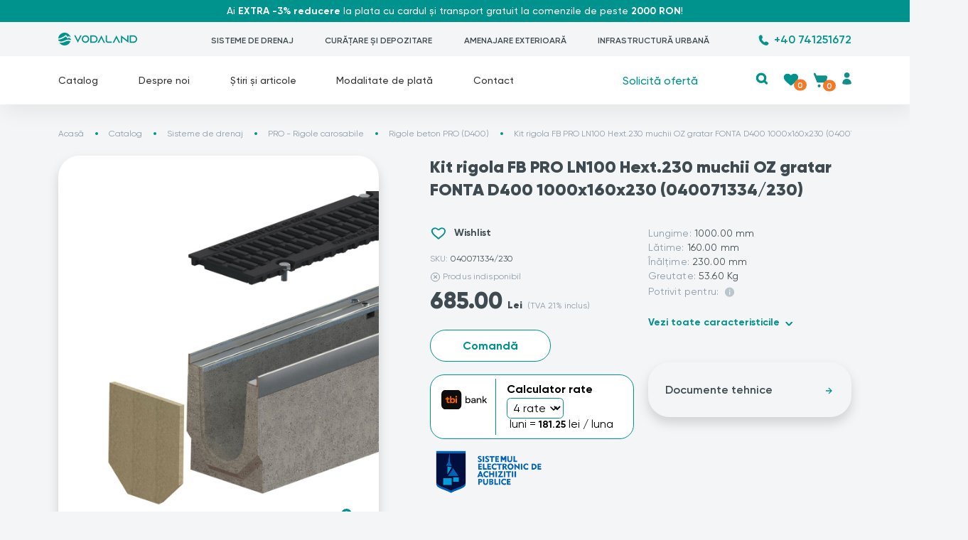

--- FILE ---
content_type: text/html; charset=UTF-8
request_url: https://www.vodaland.ro/produs/188-kit-rigola-fb-pro-ln100-hext-230-muchii-oz-gratar-fonta-d400-1000x160x230-040071334-230
body_size: 60036
content:
<!DOCTYPE html>
<html lang="ro">
<head>
    <title>Kit rigola FB PRO LN100 Hext.230 muchii OZ gratar FONTA D400 | Vodaland</title>
    <meta http-equiv="Content-Type" content="text/html; charset=UTF-8">
    <meta charset="utf-8">
    <meta name="viewport" content="width=device-width, initial-scale=1">
    <meta name="mobile-web-app-capable" content="yes">
    <meta name="description" content="Rigola PRO din fibrobeton cu gratar fonta clasa D400, este potrivit pentru suprafete carosabile si parcari, rezistent la trafic intens si coroziune." />
    <meta name="keywords" content="" />
    <link rel="canonical" href="https://www.vodaland.ro/produs/188-kit-rigola-fb-pro-ln100-hext-230-muchii-oz-gratar-fonta-d400-1000x160x230-040071334-230"/>
    <meta name="revisit-after" content="3 days" />
    <meta name="Distribution" content="global" />
    <meta name="Rating" content="general" />
                    <meta name="facebook-domain-verification" content="39u3jf0ptiwjkiu02pmc8zhm90mepa" />
    <meta name="publisher" content="www.vodaland.ro" />
    <meta name="expires" content="never" />
    <meta name="copyright" content="Copyright (c) www.vodaland.ro" />
    <meta name="googlebot" content="index, follow">
    <meta name="subject" content="Kit rigola FB PRO LN100 Hext.230 muchii OZ gratar FONTA D400" />
    <meta name="classification" content="online shop" />
    <meta name="language" http-equiv="content-language" content="ro_RO" />
                    <meta property="og:title" content="Kit rigola FB PRO LN100 Hext.230 muchii OZ gratar FONTA D400" />
    <meta property="og:site_name" content="Vodaland"/>
    <meta property="og:url" content="https://www.vodaland.ro/produs/188-kit-rigola-fb-pro-ln100-hext-230-muchii-oz-gratar-fonta-d400-1000x160x230-040071334-230" />
    <meta property="og:description" content="Rigola PRO din fibrobeton cu gratar fonta clasa D400, este potrivit pentru suprafete carosabile si parcari, rezistent la trafic intens si coroziune." /> 
    <meta property="og:type" content="article" />
    <meta property="og:locale" content="ro_RO" />
    <meta property="og:locale:alternate" content="en_US" />
        <meta property="article:author" content="https://www.facebook.com/" />
    <meta property="article:publisher" content="https://www.facebook.com/" />
    <meta property="og:image" content="https://www.stp.vodaland.ro/upload/produse/040071334_230/thumbs/040071334_Intro_1571146321.jpg" />
    <link href="https://www.vodaland.ro/upload/icon.svg" rel="icon" sizes="any" type="image/svg+xml"/>

    <link rel="dns-prefetch" href="https://www.facebook.com" />

    <link rel="apple-touch-icon" sizes="180x180" href="https://www.vodaland.ro/upload/icons/apple-touch-icon.png">
    <link rel="icon" type="image/png" sizes="32x32" href="https://www.vodaland.ro/upload/icons/favicon-32x32.png">
    <link rel="icon" type="image/png" sizes="192x192" href="https://www.vodaland.ro/upload/icons/android-chrome-192x192.png">
    <link rel="icon" type="image/png" sizes="16x16" href="https://www.vodaland.ro/upload/icons/favicon-16x16.png">
    <link rel="manifest" href="https://www.vodaland.ro/upload/icons/site.webmanifest">
    <link rel="mask-icon" href="https://www.vodaland.ro/upload/icons/safari-pinned-tab.svg" color="#00928c">
    <link rel="shortcut icon" href="https://www.vodaland.ro/upload/icons/favicon.ico">
    <meta name="msapplication-TileColor" content="#ffffff">
    <meta name="msapplication-config" content="https://www.vodaland.ro/upload/icons/browserconfig.xml">
    <meta name="theme-color" content="#ffffff">

    <link rel="dns-prefetch" href="https://cdn.jsdelivr.net" />
    <link rel="dns-prefetch" href="https://code.jquery.com" />
    <link rel="preconnect" href="https://cdn.jsdelivr.net" />
    <link rel="preconnect" href="https://code.jquery.com" />

    <link rel="preload" href="https://cdn.jsdelivr.net/npm/bootstrap@5.2.3/dist/css/bootstrap.min.css" as="style" onload="this.onload=null;this.rel='stylesheet'">
    <noscript><link rel="stylesheet" href="https://cdn.jsdelivr.net/npm/bootstrap@5.2.3/dist/css/bootstrap.min.css"></noscript>
    <link async media="all" rel="stylesheet" href="https://cdn.jsdelivr.net/npm/bootstrap@5.2.3/dist/css/bootstrap.min.css">

    <link rel="stylesheet" href="https://cdnjs.cloudflare.com/ajax/libs/font-awesome/5.15.4/css/all.min.css" integrity="sha512-1ycn6IcaQQ40/MKBW2W4Rhis/DbILU74C1vSrLJxCq57o941Ym01SwNsOMqvEBFlcgUa6xLiPY/NS5R+E6ztJQ==" crossorigin="anonymous" referrerpolicy="no-referrer" />

    <link rel="preload" href="https://www.vodaland.ro/public/css/all.css" as="style" onload="this.onload=null;this.rel='stylesheet'">
    <noscript><link rel="stylesheet" href="https://www.vodaland.ro/public/css/all.css"></noscript>
    <link async media="all" rel="stylesheet" href="https://www.vodaland.ro/public/css/all.css">

    <link rel="preload" href="https://www.vodaland.ro/public/css/style.css" as="style" onload="this.onload=null;this.rel='stylesheet'">
    <noscript><link rel="stylesheet" href="https://www.vodaland.ro/public/css/style.css"></noscript>
    <link async media="all" rel="stylesheet" href="https://www.vodaland.ro/public/css/style.css">

    <script type="text/javascript" src="https://www.vodaland.ro/public/js/jquery-3.7.1.min.js" charset="UTF-8"></script>

    <script type="text/javascript" defer src="https://www.vodaland.ro/public/js/all.js" charset="UTF-8"></script>

    <link rel="preload" href="/public/fonts/Gilroy-Regular.woff2" as="font" type="font/woff2" crossorigin>
    <link rel="preload" href="/public/fonts/Gilroy-SemiBold.woff2" as="font" type="font/woff2" crossorigin>
    <link rel="preload" href="/public/fonts/Gilroy-Bold.woff2" as="font" type="font/woff2" crossorigin>
    <link rel="preload" href="/public/fonts/Gilroy-Medium.woff2" as="font" type="font/woff2" crossorigin>
    <link rel="preload" href="/public/fonts/Gilroy-Bold.woff2" as="font" type="font/woff2" crossorigin>
    <link rel="preload" href="/public/fonts/Gilroy-Black.woff2" as="font" type="font/woff2" crossorigin>

    <!--[if lt IE 9]>
        <script src="https://oss.maxcdn.com/html5shiv/3.7.2/html5shiv.min.js"></script>
        <script src="https://oss.maxcdn.com/respond/1.4.2/respond.min.js"></script>
    <![endif]-->

    <script type="module" src="https://www.vodaland.ro/public/js/cookieconsent-config.js"></script>
    <link rel="preload" href="https://cdn.jsdelivr.net/gh/orestbida/cookieconsent@v3.0.0/dist/cookieconsent.css" as="style" onload="this.onload=null;this.rel='stylesheet'">
    <noscript><link rel="stylesheet" href="https://cdn.jsdelivr.net/gh/orestbida/cookieconsent@v3.0.0/dist/cookieconsent.css"></noscript>
    <link rel="stylesheet" href="https://cdn.jsdelivr.net/gh/orestbida/cookieconsent@v3.0.0/dist/cookieconsent.css">

    <style>
        #cc-main {
            --cc-font-family: Gilroy;
            --cc-btn-primary-bg: #00928c;
            --cc-btn-primary-border-color: #00928c;
            --cc-btn-primary-hover-bg: #3F4B50;
            --cc-btn-primary-hover-border-color: #3F4B50;
            --cc-toggle-on-bg: var(--cc-btn-primary-bg);
            --cc-btn-border-radius: 10px;
        }
        .highlight{
            background: #eaeff2 !important;
            border-color: #eaeff2 !important;
            color:#333 !important;
        }
        .highlight:hover{
            background: #3F4B50 !important;
            border-color: #3F4B50 !important;
            color:#fff !important;
        }
        #cc-main .cm__link-group{
            justify-content: center;
            align-items: center;
        }
        #cc-main .cm__title{
            color:#00928c;
            font-weight: bold;
        }
    </style>

    <script type="text/javascript" charset="UTF-8">
        document.addEventListener('lazyloaded', function(e){
            var l_p = e.target.getAttribute('data-src');
            var img = e.target;
            var div = img.closest('div');
            if (div && div.classList.contains('imgLiquid_ready')) {
                e.target.closest('.imgLiquid_ready').style.backgroundImage = 'url(' + img + ')';
            }
        });
        // if ('ontouchstart' in document.documentElement) {
        //     document.addEventListener('touchstart', onTouchStart, {passive: true});
        // }
    </script>
    
    <script>
        $(document).ready(function() {
            $.getJSON('/api', function(raspuns) {
                // dacă nu există raspuns.cos, folosește 0
                const cos = raspuns.cos ?? 0;
                const wishlist = raspuns.wishlist ?? 0;

                $('.product-count').html(cos);
                $('.wishlist-count').html(wishlist);
            });
        });
    </script>

    
    <script>
        navigator.serviceWorker.getRegistrations().then(function(registrations) {
            for(let registration of registrations) {
                registration.unregister();
            } 
        });

        window.dataLayer = window.dataLayer || [];
        function gtag(){dataLayer.push(arguments);}
        gtag('consent', 'default', {
            'ad_storage': 'denied',
            'ad_user_data': 'denied',
            'ad_personalization': 'denied',
            'analytics_storage': 'denied',
            'personalization_storage' : 'denied',
            'functionality_storage' : 'denied',
            'security_storage' : 'granted'
        });

        function consentGrantedAnalytics() {
            localStorage.setItem("cookie_consent", "analytics");
            gtag('consent', 'update', {
                'analytics_storage': 'granted',
            });
        }

        function consentGrantedAds() {
            localStorage.setItem("cookie_consent", "ads");
            gtag('consent', 'update', {
                'ad_storage': 'granted',
                'ad_user_data': 'granted',
                'ad_personalization': 'granted',
            });
        }

        function consentGrantedAll() {
            localStorage.setItem("cookie_consent", "all");
            gtag('consent', 'update', {
                'ad_storage': 'granted',
                'ad_user_data': 'granted',
                'ad_personalization': 'granted',
                'analytics_storage': 'granted',
                'personalization_storage' : 'granted',
                'functionality_storage' : 'granted',
                'security_storage' : 'granted',
            });
        }

        function consentDeniedAll() {
            localStorage.setItem("cookie_consent", "denied");
            gtag('consent', 'update', {
                'ad_storage': 'denied',
                'ad_user_data': 'denied',
                'ad_personalization': 'denied',
                'analytics_storage': 'denied',
                'personalization_storage' : 'denied',
                'functionality_storage' : 'denied',
                'security_storage' : 'granted'
            });
        }

        function consentDeniedAnalytics() {
            localStorage.setItem("cookie_consent", "denied-analytics");
            gtag('consent', 'update', {
                'analytics_storage': 'denied',
            });
        }

        function consentDeniedAds() {
            localStorage.setItem("cookie_consent", "denied-ads");
            gtag('consent', 'update', {
                'ad_user_data': 'denied',
                'ad_personalization': 'denied',
                'ad_storage': 'denied',
            });
        }

        function initializeConsent() {
            var cookieConsent = localStorage.getItem("cookie_consent");

            if (cookieConsent === "analytics") {
                gtag('consent', 'update', {
                    'analytics_storage': 'granted',
                });
            } else if (cookieConsent === "ads") {
                gtag('consent', 'update', {
                    'ad_storage': 'granted',
                    'ad_user_data': 'granted',
                    'ad_personalization': 'granted',
                });
            } else if (cookieConsent === "all") {
                gtag('consent', 'update', {
                    'ad_storage': 'granted',
                    'ad_user_data': 'granted',
                    'ad_personalization': 'granted',
                    'analytics_storage': 'granted',
                    'personalization_storage': 'granted',
                    'functionality_storage': 'granted',
                    'security_storage': 'granted',
                });
            } else if (cookieConsent === "denied") {
                gtag('consent', 'update', {
                    'ad_storage': 'denied',
                    'ad_user_data': 'denied',
                    'ad_personalization': 'denied',
                    'analytics_storage': 'denied',
                    'personalization_storage': 'denied',
                    'functionality_storage': 'denied',
                    'security_storage': 'granted',
                });
            } else if (cookieConsent === "denied-analytics") {
                gtag('consent', 'update', {
                    'analytics_storage': 'denied',
                });
            } else if (cookieConsent === "denied-ads") {
                gtag('consent', 'update', {
                    'ad_user_data': 'denied',
                    'ad_personalization': 'denied',
                    'ad_storage': 'denied',
                });
            } else {
                gtag('consent', 'update', {
                    'ad_storage': 'denied',
                    'ad_user_data': 'denied',
                    'ad_personalization': 'denied',
                    'analytics_storage': 'denied',
                    'personalization_storage': 'denied',
                    'functionality_storage': 'denied',
                    'security_storage': 'granted',
                });
            }
        }

        // Apelează funcția de inițializare a consimțământului la încărcarea paginii
        document.addEventListener("DOMContentLoaded", function () {
            initializeConsent();
        });

    </script>


    <script async src="https://www.googletagmanager.com/gtag/js?id=AW-10825179981"></script>

    <!-- Google analytics -->
    <script type="text/plain" data-category="analytics"  data-service="Google Analytics" data-type="module"> window.dataLayer = window.dataLayer || []; function gtag(){dataLayer.push(arguments);} gtag('js', new Date()); gtag('config', 'AW-10825179981', {'allow_enhanced_conversions':true}); </script>    
    <script async type="text/plain" data-category="marketing"  data-service="Google Ads" data-type="module">(function(w,d,s,l,i){w[l]=w[l]||[];w[l].push({'gtm.start':new Date().getTime(),event:'gtm.js'});var f=d.getElementsByTagName(s)[0],j=d.createElement(s),dl=l!='dataLayer'?'&l='+l:'';j.async=true;j.src='https://www.googletagmanager.com/gtm.js?id='+i+dl;f.parentNode.insertBefore(j,f);})(window,document,'script','dataLayer','GTM-NSN7WVJ');</script>

   <!--  <script defer type="text/plain" data-category="marketing" data-service="Google Ads" data-type="module">

    </script> -->

    <script defer type="text/plain" data-category="marketing" data-service="Call Tracking" data-type="module">
        gtag('config', 'AW-10825179981/yfgNCIbMn-cDEM3G7Kko', {
            'phone_conversion_number': '031 005 1147'
        });
    </script>
    <!-- <script type="text/plain" data-category="marketing" data-service="Facebook Pixel" data-type="module">
        !function(f,b,e,v,n,t,s)
        {if(f.fbq)return;n=f.fbq=function(){n.callMethod?
            n.callMethod.apply(n,arguments):n.queue.push(arguments)};
            if(!f._fbq)f._fbq=n;n.push=n;n.loaded=!0;n.version='2.0';
            n.queue=[];t=b.createElement(e);t.async=!0;
            t.src=v;s=b.getElementsByTagName(e)[0];
            s.parentNode.insertBefore(t,s)}(window, document,'script', 'https://connect.facebook.net/en_US/fbevents.js');
            fbq('init', '1507601296292161');
            fbq('track', 'PageView');
    </script> -->
    <!-- <noscript><img height="1" width="1" style="display:none" src="https://www.facebook.com/tr?id=1507601296292161&ev=PageView&noscript=1" /></noscript> -->
    <script type='text/plain' cookie-consent='tracking'>
												  	gtag('event', 'page_view', {
													    'send_to': 'AW-10825179981',
													    'value': '685.00',
													    'items': [{
													      'id': '188',
													      'google_business_vertical': 'retail'
													    }]
												  	});
												</script>    <script type="text/plain" data-category="analytics"  data-service="Hot Jar" data-type="module">
        (function(h,o,t,j,a,r){
            h.hj=h.hj||function(){(h.hj.q=h.hj.q||[]).push(arguments)};
            h._hjSettings={hjid:3663694,hjsv:6};
            a=o.getElementsByTagName('head')[0];
            r=o.createElement('script');r.async=1;
            r.src=t+h._hjSettings.hjid+j+h._hjSettings.hjsv;
            a.appendChild(r);
        })(window,document,'https://static.hotjar.com/c/hotjar-','.js?sv=');
    </script>
    <script src="//app.invox.eu/invox_tracking.js?cid=vodaland.ro&v=1" defer="defer"></script>
    <meta name="google-site-verification" content="xQi42eZtX9HPLZCKIwtLC4v1QZGWophMLv-n4O019vA" />
</head>
<body >  
    <noscript>
        <iframe src="https://www.googletagmanager.com/ns.html?id=GTM-NSN7WVJ" height="0" width="0" style="display:none;visibility:hidden"></iframe>
    </noscript>
    <div class="loading"></div>
    <header>
        <div class="top-ribbon "><div class="container"><div class="row"><div class="col-12 text-center text-wrap"><div>Ai <strong>EXTRA -3% reducere</strong> la plata cu cardul și transport gratuit la comenzile de peste <strong>2000 RON</strong>!</div>
</div></div></div></div>

<div class="top-bar d-none d-xl-block">
	<div class="container">
		<a href="https://www.vodaland.ro/" class="logo">
			<img src="https://www.vodaland.ro/upload/logo-small.svg" width="111" height="18" alt="Vodaland">
		</a>
        <ul class="nav"><li class="drain-color"><a  href="https://www.vodaland.ro/catalog/1-drain">SISTEME DE DRENAJ</a></li><li class="clean-color"><a  href="https://www.vodaland.ro/catalog/34-clean">CURĂȚARE ȘI DEPOZITARE</a></li><li class="land-color"><a  href="https://www.vodaland.ro/catalog/15-terra">AMENAJARE EXTERIOARĂ</a></li><li class="urban-color"><a  href="https://www.vodaland.ro/catalog/17-urban">INFRASTRUCTURĂ URBANĂ</a></li></ul>        <div class="get-offer">
            <a class="phone" href="tel:+40 741251672">+40 741251672</a>
        </div>
        	</div>
</div>

<div class="top-menu sticky-header">
	<div class="container">
		<div class="row">
			<div class="col-xl-7 col-2">
				<a href="https://www.vodaland.ro/" class="logo--mob d-block d-xl-none">
					<img src="https://www.vodaland.ro/upload/logo-mob.svg" width="28" height="28" alt="Vodaland">
				</a>
				<nav class="d-none d-xl-block">
					<ul class="nav-list">
                        <li class="menu-link catalog-link">
                            <div class="home-btn"></div>
                            <a href="https://www.vodaland.ro/catalog">Catalog</a> 
                            <div class="submenu">
                                <div class="submenu__row">
                                    <div class="submenu__col col--blue"><div class="caption"><a class="drain-color" href="https://www.vodaland.ro/catalog/1-drain">Sisteme de drenaj</a></div><div class="inner"><a href="https://www.vodaland.ro/catalog/18-easy" class="name">EASY - Rigole pietonale</a><ul><li><a href="https://www.vodaland.ro/catalog/104-rigole-easy-1">Rigole plastic Easy 1</a></li><li><a href="https://www.vodaland.ro/catalog/105-rigole-easy-2">Rigole plastic Easy 2</a></li><li><a href="https://www.vodaland.ro/catalog/106-rigole-easy-3">Rigole plastic Easy 3</a></li><li><a href="https://www.vodaland.ro/catalog/22-camine-easy">Camine pluviale Easy</a></li><li><a href="https://www.vodaland.ro/catalog/108-accesorii-easy">Accesorii Easy</a></li><li><a href="https://www.vodaland.ro/catalog/92-sifoane-pentru-terasa">Sifoane plastic pentru terasă</a></li></ul></div><div class="inner"><a href="https://www.vodaland.ro/catalog/19-base" class="name">Rigole scurgere apa pluviala BASE</a><ul><li><a href="https://www.vodaland.ro/catalog/109-rigole-base-polipropilena-a15-c250">Rigole plastic BASE (A15-C250)</a></li><li><a href="https://www.vodaland.ro/catalog/110-rigole-base-fibrobeton-a15-c250">Rigole beton BASE (A15-C250)</a></li><li><a href="https://www.vodaland.ro/catalog/111-rigole-base-polimerbeton-a15-c250">Rigole polimerbeton BASE (A15-C250)</a></li><li><a href="https://www.vodaland.ro/catalog/43-camine-base-polipropilena-a15-c250">Cămine plastic BASE (A15-C250)</a></li><li><a href="https://www.vodaland.ro/catalog/113-accesorii-base">Accesorii BASE</a></li></ul></div><div class="inner"><a href="https://www.vodaland.ro/catalog/20-pro" class="name">PRO - Rigole carosabile</a><ul><li><a href="https://www.vodaland.ro/catalog/114-rigole-pro-polipropilena-d400">Rigole plastic PRO (D400)</a></li><li><a href="https://www.vodaland.ro/catalog/115-rigole-pro-fibrobeton-d400">Rigole beton PRO (D400)</a></li><li><a href="https://www.vodaland.ro/catalog/102-rigole-pro-cu-panta-fibrobeton-d400">Rigole beton cu pantă PRO (D400)</a></li><li><a href="https://www.vodaland.ro/catalog/117-camine-pro-polipropilena-d400">Cămine plastic PRO (D400)</a></li><li><a href="https://www.vodaland.ro/catalog/118-camine-pro-fibrobeton-d400">Cămine beton PRO (D400)</a></li><li><a href="https://www.vodaland.ro/catalog/120-accesorii-pro">Accesorii PRO</a></li></ul></div><div class="inner"><a href="https://www.vodaland.ro/catalog/32-mega" class="name">Rigole industriale MEGA</a><ul><li><a href="https://www.vodaland.ro/catalog/122-rigole-mega-fibrobeton-e600-f900">Rigole beton MEGA (E600-F900)</a></li></ul></div><div class="inner"><a href="https://www.vodaland.ro/catalog/9-stainless" class="name">STAINLESS - Rigole și sifoane din inox</a><ul><li><a href="https://www.vodaland.ro/catalog/131-rigole-modulare-cu-fanta">Rigole inox cu fantă</a></li><li><a href="https://www.vodaland.ro/catalog/94-rigole-modulare">Rigole inox modulare </a></li><li><a href="https://www.vodaland.ro/catalog/24-gratare-inox">Gratare din inox</a></li><li><a href="https://www.vodaland.ro/catalog/25-sifoane-inox">Sifoane pardoseală din inox</a></li><li><a href="https://www.vodaland.ro/catalog/156-accesorii-inox">Accesorii INOX</a></li></ul></div><div class="inner"><a href="https://www.vodaland.ro/catalog/45-bridge" class="name">BRIDGE - Drenaj pentru poduri</a><ul><li><a href="https://www.vodaland.ro/catalog/142-guri-de-scurgere">Guri de scurgere </a></li></ul></div><div class="inner"><a href="https://www.vodaland.ro/catalog/81-mono" class="name">MONO - Rigole Monobloc</a><ul><li><a href="https://www.vodaland.ro/catalog/127-rigole-monobloc">Rigole MONOBLOC</a></li><li><a href="https://www.vodaland.ro/catalog/128-camine-monobloc">Camine MONOBLOC</a></li><li><a href="https://www.vodaland.ro/catalog/129-accesorii-monobloc">Accesorii MONOBLOC</a></li><li><a href="https://www.vodaland.ro/catalog/157-borduri">Borduri de drenaj</a></li></ul></div><div class="inner"><a href="https://www.vodaland.ro/catalog/75-pipe-base" class="name">PIPE BASE - Cămine de inspecție</a><ul><li><a href="https://www.vodaland.ro/catalog/79-tevi-canalizare-exterioara">Țevi canalizare exterioară</a></li><li><a href="https://www.vodaland.ro/catalog/76-camine-de-inspectie">Camine vizitare</a></li><li><a href="https://www.vodaland.ro/catalog/130-accesorii-pipe-base">Accesorii PIPE BASE</a></li></ul></div><div class="inner"><a href="https://www.vodaland.ro/catalog/33-solutii-de-etansare" class="name">Solutii de Etansare</a></div></div><div class="submenu__col col--aqua"><div class="caption"><a class="clean-color" href="https://www.vodaland.ro/catalog/34-clean">Curățare și depozitare</a></div><div class="inner"><a href="https://www.vodaland.ro/catalog/67-separatoare-grasimi" class="name">Separatoare Grasimi</a><ul><li><a href="https://www.vodaland.ro/catalog/70-separatoare-grasimi-grp">Separatoare Grasimi GRP</a></li><li><a href="https://www.vodaland.ro/catalog/68-separatoare-grasimi-pe">Separatoare Grasimi PE</a></li><li><a href="https://www.vodaland.ro/catalog/69-separatoare-grasimi-inox">Separatoare Grasimi Inox</a></li></ul></div><div class="inner"><a href="https://www.vodaland.ro/catalog/71-separatoare-hidrocarburi-grp" class="name">Separatoare Hidrocarburi GRP</a><ul><li><a href="https://www.vodaland.ro/catalog/154-separatoare-hidrocarburi-oilbase-cu-by-pass">Separatoare Hidrocarburi OilBase cu by-pass</a></li><li><a href="https://www.vodaland.ro/catalog/158-separatoare-hidrocarburi-oilbase-fara-by-pass">Separatoare Hidrocarburi OilBase fara by-pass</a></li><li><a href="https://www.vodaland.ro/catalog/159-separatoare-hidrocarburi-oilbaseh-orizontale-fara-by-pass">Separatoare Hidrocarburi OilBaseH orizontale fara by-pass</a></li></ul></div><div class="inner"><a href="https://www.vodaland.ro/catalog/78-rezervoare" class="name">Rezervoare apa/ Rezervoare substante chimice</a><ul><li><a href="https://www.vodaland.ro/catalog/136-rezervoare-apa-pluviala-grp">Rezervoare apa pluviala GRP</a></li></ul></div><div class="inner"><a href="https://www.vodaland.ro/catalog/38-statii-de-pompare" class="name">Statii de pompare</a><ul><li><a href="https://www.vodaland.ro/catalog/95-camine-statii-de-pompare-spau">Camine statii de pompare SPAU</a></li></ul></div><div class="inner"><a href="https://www.vodaland.ro/catalog/138-accesorii-clean" class="name">Accesorii CLEAN</a></div></div><div class="submenu__col col--green"><div class="caption"><a class="land-color" href="https://www.vodaland.ro/catalog/15-terra">Amenajare exterioară</a></div><div class="inner"><a href="https://www.vodaland.ro/catalog/85-pavele-ecologice" class="name">Pavele ecologice</a></div><div class="inner"><a href="https://www.vodaland.ro/catalog/87-plase-de-umbrire" class="name">Plase de umbrire</a></div><div class="inner"><a href="https://www.vodaland.ro/catalog/88-folii-de-mulcire" class="name">Folii de mulcire / Folii antiburuieni</a></div><div class="inner"><a href="https://www.vodaland.ro/catalog/89-folii-de-sera" class="name">Folie solar/Folie seră</a></div><div class="inner"><a href="https://www.vodaland.ro/catalog/42-borduri-si-separatoare-de-gazon" class="name">Bordura pavaj din polipropilena & separatoare de gazon</a></div><div class="inner"><a href="https://www.vodaland.ro/catalog/533-gratare-pentru-copaci" class="name">Gratare protectie copaci/Gratare protectie arbori</a></div><div class="inner"><a href="https://www.vodaland.ro/catalog/30-geocelule" class="name">Geocelule</a></div><div class="inner"><a href="https://www.vodaland.ro/catalog/31-geotextile" class="name">Geotextile</a></div><div class="inner"><a href="https://www.vodaland.ro/catalog/90-tuburi-de-drenaj" class="name">Tuburi de drenaj</a></div><div class="inner"><a href="https://www.vodaland.ro/catalog/66-accesorii-si-sisteme-de-prindere" class="name">Accesorii si Sisteme de prindere</a></div><div class="inner"><a href="https://www.vodaland.ro/catalog/160-camine-vane-valve" class="name">Camine vane/valve</a></div><div class="inner"><a href="https://www.vodaland.ro/catalog/145-accesorii-de-gradina" class="name">Decoratiuni gradina si accesorii gradina</a><ul><li><a href="https://www.vodaland.ro/catalog/161-kituri-de-irigare">Kituri de irigare</a></li><li><a href="https://www.vodaland.ro/catalog/86-cosuri-de-gunoi">Cosuri de gunoi </a></li><li><a href="https://www.vodaland.ro/catalog/65-chiuveta-exterior-pp-terra-pentru-bucatarie-de-vara-si-gradina">Chiuveta plastic de exterior</a></li></ul></div></div><div class="submenu__col col--yellow"><div class="caption"><a class="urban-color" href="https://www.vodaland.ro/catalog/17-urban">Infrastructură urbană</a></div><div class="inner"><a href="https://www.vodaland.ro/catalog/11-capace" class="name">Capace si gratare</a><ul><li><a href="https://www.vodaland.ro/catalog/155-capace-de-acces">Capace de acces</a></li><li><a href="https://www.vodaland.ro/catalog/149-capace-otel-zincat-b125">Capace ascunse otel zincat (B125)</a></li><li><a href="https://www.vodaland.ro/catalog/26-capace-plastic-a15">Capace plastic A15</a></li><li><a href="https://www.vodaland.ro/catalog/27-capace-compozit-a15-b125">Capace compozit (A15 - B125)</a></li><li><a href="https://www.vodaland.ro/catalog/28-capace-fonta-b125-f900">Capace fonta (B125 - F900)</a></li></ul></div><div class="inner"><a href="https://www.vodaland.ro/catalog/80-gratare-geiger-din-fonta-a15-d400" class="name">Geiger canalizare din fonta (A15 - D400) </a></div><div class="inner"><a href="https://www.vodaland.ro/catalog/144-sifoane" class="name">Sifoane canalizare din fonta ductila</a><ul><li><a href="https://www.vodaland.ro/catalog/93-sifoane-fonta">Sifoane Fonta</a></li></ul></div><div class="inner"><a href="https://www.vodaland.ro/catalog/39-stergatoare" class="name">Stergatoare metalice pentru picioare</a></div></div><div class="submenu__col col--orange"><div class="caption">Informații</div><div class="inner"><ul><li><a href="https://www.vodaland.ro/plata-si-livrare">Modalitate de plată</a></li><li><a href="https://www.vodaland.ro/plata-si-livrare?livrare">Livrare produse</a></li><li><a href="https://www.vodaland.ro/plata-si-livrare?retur">Retur produse</a></li><li><a href="https://www.vodaland.ro/retur">Formular retur</a></li><li><a href="https://www.vodaland.ro/faq">Întrebări și răspunsuri</a></li></ul></div><div class="inner"><ul><li><a class="text-uppercase text-warning" href="https://www.vodaland.ro/lichidare-de-stoc">Lichidare de stoc</a></li></ul></div></div>
                                </div>
                            </div>
                        </li>
                        <li class="menu-link"><span><a href="https://www.vodaland.ro/despre-noi" >Despre noi</a></span><div class="submenu_small"> <div class="submenu__row_small no-scroll"><div class="submenu__col"><div class="inner "><ul><li><a href="https://www.vodaland.ro/despre-noi" >Compania</a></li><li><a href="https://www.vodaland.ro/proiecte" >Proiecte de referinta</a></li><li><a href="https://www.vodaland.ro/cariere" >Cariere</a></li></ul></div></div></div></div></li><li class="menu-link"><a href="https://www.vodaland.ro/noutati" >Știri și articole</a></li><li class="menu-link"><span><a href="https://www.vodaland.ro/plata-si-livrare" >Modalitate de plată</a></span><div class="submenu_small"> <div class="submenu__row_small no-scroll"><div class="submenu__col"><div class="inner "><ul><li><a href="https://www.vodaland.ro/rate-tbi" >Plata în rate</a></li></ul></div></div></div></div></li><li class="menu-link"><a href="https://www.vodaland.ro/contact" >Contact</a></li>                    </ul>
				</nav>
			</div>
			<div class="col-xl-5 col-10 position-relative">
				<div class="actions_zone d-flex justify-content-end">
					<a class="get-offer d-none d-md-block" href="https://www.vodaland.ro/contact">Solicită ofertă</a>
                    <div class="actions">
						<div class="search">
							<a href="#" role="button" id="searchDropdown" class="dropdown-toggle" data-bs-toggle="dropdown" aria-expanded="false">
								<img width="18" height="19" src="https://www.vodaland.ro/public/images/icons/search-green.svg" alt="Search" class="search-icon">
								<img width="14" height="14" src="https://www.vodaland.ro/public/images/icons/cancel-grey.svg" alt="Cancel" class="cancel-icon">
							</a>

							<div class="dropdown-menu search__field" aria-labelledby="searchDropdown">
								<form id="search-form" method="get" action="">
                                    <div class="form-base">
                                        <span class="clearsearch d-none"></span>
    									<input autocomplete="off" type="text" id="t-search" value="" name="search" placeholder="Caută...">
                                        <span class="search-caption">min. 3 caractere</span>
                                        <!-- <i class="fas fa-eraser d-none clearsearch"></i> -->
                                       
                                    </div>
									<button type="submit" class="search-btn"><img width="17" height="17" src="https://www.vodaland.ro/public/images/icons/search-white.svg" alt="Search"></button>
								</form>
							</div>
                            <script>
                                document.getElementById('search-form').addEventListener('submit', function(event) {
                                    event.preventDefault(); 
                                    var searchQuery = document.getElementById('t-search').value.trim();
                                    if (searchQuery.length >= 3) { 
                                        var searchUrl = "https://www.vodaland.ro/search?word=" + encodeURIComponent(searchQuery);
                                        window.location.href = searchUrl;
                                    } else {
                                        alert('Introdu minim 3 caractere pentru căutare.');
                                    }
                                });
                            </script>
                            <script>
                                var myDropdown = document.getElementById('searchDropdown');
                                h = $(document).height();
                                myDropdown.addEventListener('show.bs.dropdown', function () {
                                    $('header').addClass('is-searching position-fixed');
                                    $('header:before').attr("style", "height:"+h+";");
                                    $('.searchresults').removeClass('d-none');
                                    $('.search-results').addClass('d-none');
                                });
                                myDropdown.addEventListener('hide.bs.dropdown', function () {
                                    $('header').removeClass('is-searching position-fixed');
                                    $('.searchresults').addClass('d-none');
                                    $('.search-results').addClass('d-none');
                                });
                                $('.dropdown-menu').on('click', function(e) {
                                    e.stopPropagation();
                                });
                            </script>
						</div>
						<div class="compare">
							<a href="https://www.vodaland.ro/wishlist">
                                <img width="23" height="21" src="https://www.vodaland.ro/public/images/icons/heart.svg" alt="Wishlist">
                            </a>
							<div class="action-count wishlist-count">
								                                0
							</div>
						</div>
						<div class="cart">
							<a href="https://www.vodaland.ro/cart">
								<img width="21" height="22" src="https://www.vodaland.ro/public/images/icons/cart.svg" alt="Cart">
								<div class="action-count product-count">
                                    0
																	</div>
							</a>
						</div>
						<div class="user">
							<a href="https://www.vodaland.ro/account">
								<img width="13" height="18" src="https://www.vodaland.ro/public/images/icons/user.svg" alt="User">
							</a>
						</div>
						<div class="menu__btn menu__btn--js d-block d-xl-none">
							<img width="22" height="23" src="https://www.vodaland.ro/public/images/icons/menu-btn.svg" alt="Meniu">
						</div>
					</div>
				</div>
			</div>
		</div>
        <div class="searchresults w-100"></div>
	</div>
</div>

<div class="menu menu--js">
    <div class="menu__catalog">
        <div class="accordion" id="menuCatalogMain">
            <div class="item">
                <div class="item-header">
                    <button type="button" class="item-header__btn collapsed" data-bs-toggle="collapse" data-bs-target="#itemMain_1" aria-expanded="false" aria-controls="itemMain_1">
                        Catalog
                        <svg width="10" height="6" viewBox="0 0 10 6" fill="none" xmlns="http://www.w3.org/2000/svg">
                            <path d="M1 1.07427L4.92464 4.92578L8.84983 1.07427" stroke="#00928D" stroke-width="2" stroke-linecap="round" stroke-linejoin="round"/>
                        </svg>
                    </button>
                </div>
                <div id="itemMain_1" class="collapse menu__subcatalog" data-bs-parent="#menuCatalogMain">
                    <div class="accordion" id="menuSubCatalog">
                        <div class="item-sub" aria-labelledby="parinte1"><div class="item-sub__header" id="parinte1"><button type="button"  class="color-blue item-child collapsed" data-bs-toggle="collapse" data-bs-target="#itemSub_1" aria-expanded="false" aria-controls="itemSub_1">Sisteme de drenaj<svg width="6" height="10" viewBox="0 0 6 10" fill="none" xmlns="http://www.w3.org/2000/svg"><path d="M1.00005 8.84961L4.85156 4.92497L1.00005 0.99978" stroke-width="2" stroke-linecap="round" stroke-linejoin="round"/></svg></button></div><div id="itemSub_1" class="collapse"  data-bs-parent="#menuSubCatalog"><ul><li><a href="https://www.vodaland.ro/catalog/18-easy">EASY - Rigole pietonale</a></li><li><a href="https://www.vodaland.ro/catalog/19-base">Rigole scurgere apa pluviala BASE</a></li><li><a href="https://www.vodaland.ro/catalog/20-pro">PRO - Rigole carosabile</a></li><li><a href="https://www.vodaland.ro/catalog/32-mega">Rigole industriale MEGA</a></li><li><a href="https://www.vodaland.ro/catalog/9-stainless">STAINLESS - Rigole și sifoane din inox</a></li><li><a href="https://www.vodaland.ro/catalog/45-bridge">BRIDGE - Drenaj pentru poduri</a></li><li><a href="https://www.vodaland.ro/catalog/81-mono">MONO - Rigole Monobloc</a></li><li><a href="https://www.vodaland.ro/catalog/75-pipe-base">PIPE BASE - Cămine de inspecție</a></li><li><a href="https://www.vodaland.ro/catalog/33-solutii-de-etansare">Solutii de Etansare</a></li></ul></div> </div><div class="item-sub" aria-labelledby="parinte34"><div class="item-sub__header" id="parinte34"><button type="button"  class="color-aqua item-child collapsed" data-bs-toggle="collapse" data-bs-target="#itemSub_34" aria-expanded="false" aria-controls="itemSub_34">Curățare și depozitare<svg width="6" height="10" viewBox="0 0 6 10" fill="none" xmlns="http://www.w3.org/2000/svg"><path d="M1.00005 8.84961L4.85156 4.92497L1.00005 0.99978" stroke-width="2" stroke-linecap="round" stroke-linejoin="round"/></svg></button></div><div id="itemSub_34" class="collapse"  data-bs-parent="#menuSubCatalog"><ul><li><a href="https://www.vodaland.ro/catalog/67-separatoare-grasimi">Separatoare Grasimi</a></li><li><a href="https://www.vodaland.ro/catalog/71-separatoare-hidrocarburi-grp">Separatoare Hidrocarburi GRP</a></li><li><a href="https://www.vodaland.ro/catalog/78-rezervoare">Rezervoare apa/ Rezervoare substante chimice</a></li><li><a href="https://www.vodaland.ro/catalog/38-statii-de-pompare">Statii de pompare</a></li><li><a href="https://www.vodaland.ro/catalog/138-accesorii-clean">Accesorii CLEAN</a></li></ul></div> </div><div class="item-sub" aria-labelledby="parinte15"><div class="item-sub__header" id="parinte15"><button type="button"  class="color-green item-child collapsed" data-bs-toggle="collapse" data-bs-target="#itemSub_15" aria-expanded="false" aria-controls="itemSub_15">Amenajare exterioară<svg width="6" height="10" viewBox="0 0 6 10" fill="none" xmlns="http://www.w3.org/2000/svg"><path d="M1.00005 8.84961L4.85156 4.92497L1.00005 0.99978" stroke-width="2" stroke-linecap="round" stroke-linejoin="round"/></svg></button></div><div id="itemSub_15" class="collapse"  data-bs-parent="#menuSubCatalog"><ul><li><a href="https://www.vodaland.ro/catalog/85-pavele-ecologice">Pavele ecologice</a></li><li><a href="https://www.vodaland.ro/catalog/87-plase-de-umbrire">Plase de umbrire</a></li><li><a href="https://www.vodaland.ro/catalog/88-folii-de-mulcire">Folii de mulcire / Folii antiburuieni</a></li><li><a href="https://www.vodaland.ro/catalog/89-folii-de-sera">Folie solar/Folie seră</a></li><li><a href="https://www.vodaland.ro/catalog/42-borduri-si-separatoare-de-gazon">Bordura pavaj din polipropilena & separatoare de gazon</a></li><li><a href="https://www.vodaland.ro/catalog/533-gratare-pentru-copaci">Gratare protectie copaci/Gratare protectie arbori</a></li><li><a href="https://www.vodaland.ro/catalog/30-geocelule">Geocelule</a></li><li><a href="https://www.vodaland.ro/catalog/31-geotextile">Geotextile</a></li><li><a href="https://www.vodaland.ro/catalog/90-tuburi-de-drenaj">Tuburi de drenaj</a></li><li><a href="https://www.vodaland.ro/catalog/66-accesorii-si-sisteme-de-prindere">Accesorii si Sisteme de prindere</a></li><li><a href="https://www.vodaland.ro/catalog/160-camine-vane-valve">Camine vane/valve</a></li><li><a href="https://www.vodaland.ro/catalog/145-accesorii-de-gradina">Decoratiuni gradina si accesorii gradina</a></li></ul></div> </div><div class="item-sub" aria-labelledby="parinte17"><div class="item-sub__header" id="parinte17"><button type="button"  class="color-yellow item-child collapsed" data-bs-toggle="collapse" data-bs-target="#itemSub_17" aria-expanded="false" aria-controls="itemSub_17">Infrastructură urbană<svg width="6" height="10" viewBox="0 0 6 10" fill="none" xmlns="http://www.w3.org/2000/svg"><path d="M1.00005 8.84961L4.85156 4.92497L1.00005 0.99978" stroke-width="2" stroke-linecap="round" stroke-linejoin="round"/></svg></button></div><div id="itemSub_17" class="collapse"  data-bs-parent="#menuSubCatalog"><ul><li><a href="https://www.vodaland.ro/catalog/11-capace">Capace si gratare</a></li><li><a href="https://www.vodaland.ro/catalog/80-gratare-geiger-din-fonta-a15-d400">Geiger canalizare din fonta (A15 - D400) </a></li><li><a href="https://www.vodaland.ro/catalog/144-sifoane">Sifoane canalizare din fonta ductila</a></li><li><a href="https://www.vodaland.ro/catalog/39-stergatoare">Stergatoare metalice pentru picioare</a></li></ul></div> </div>                    </div>
                </div>
            </div>

            <div class="item"><div class="item-header"><button type="button" class="item-header__btn collapsed" data-bs-toggle="collapse" data-bs-target="#itemMain_19" aria-expanded="false" aria-controls="itemMain_19">Despre noi<svg width="10" height="6" viewBox="0 0 10 6" fill="none" xmlns="http://www.w3.org/2000/svg"><path d="M1 1.07427L4.92464 4.92578L8.84983 1.07427" stroke="#00928D" stroke-width="2" stroke-linecap="round" stroke-linejoin="round"/></svg></button></div><div id="itemMain_19" class="collapse menu__subcatalog" data-bs-parent="#menuCatalogMain"><div class="item-sub"><ul><li><a href="https://www.vodaland.ro/despre-noi" >Compania</a></li><li><a href="https://www.vodaland.ro/proiecte" >Proiecte de referinta</a></li><li><a href="https://www.vodaland.ro/cariere" >Cariere</a></li></ul></div></div></div><div class="item"><div class="item-header"><a class="item-header__btn collapsed" href="https://www.vodaland.ro/noutati" >Știri și articole</a></div></div><div class="item"><div class="item-header"><button type="button" class="item-header__btn collapsed" data-bs-toggle="collapse" data-bs-target="#itemMain_21" aria-expanded="false" aria-controls="itemMain_21">Modalitate de plată<svg width="10" height="6" viewBox="0 0 10 6" fill="none" xmlns="http://www.w3.org/2000/svg"><path d="M1 1.07427L4.92464 4.92578L8.84983 1.07427" stroke="#00928D" stroke-width="2" stroke-linecap="round" stroke-linejoin="round"/></svg></button></div><div id="itemMain_21" class="collapse menu__subcatalog" data-bs-parent="#menuCatalogMain"><div class="item-sub"><ul><li><a href="https://www.vodaland.ro/rate-tbi" >Plata în rate</a></li></ul></div></div></div><div class="item"><div class="item-header"><a class="item-header__btn collapsed" href="https://www.vodaland.ro/contact" >Contact</a></div></div>        </div>
    </div>
</div>

<script>

	let mobMenu = document.querySelector('.menu--js'),
	burger = document.querySelector('.menu__btn--js');

	burger.addEventListener('click', event => {
		mobMenu.classList.toggle('active');
        
        var $parent = $('.menu--js');
        var offset = $parent.offset().top;
        if (offset < $(window).scrollTop()) {
            $('html, body').animate({
                scrollTop: offset - 45
            }, 'slow');
        }
	});

	window.addEventListener('keydown', event => {
		if (mobMenu.classList.contains('active') && event.keyCode === 27) {
			mobMenu.classList.remove('active');
		}
	});

    $('#menuSubCatalog>.item-sub').click(function(e) {
        $('.item-sub').not(this).each(function(a, b){
            $(b).find('div.collapse.show').each(function(x, y) {
                $(this).removeClass('show');
                $(this).parent('.item-sub').find('button').addClass('collapsed');
            });
        });
    });

    var offset = $( ".sticky-header" ).offset();

    $(document).ready(function($){
        $(".catalog-link").mouseover(function() {
            $('body').addClass('is-blocked');
        }).mouseout(function() {
            $('body').removeClass('is-blocked');
        });


        var offset = $(".top-menu").offset().top;
        checkOffset();

        $(window).scroll(function() {
            checkOffset();
        });

        function checkOffset() {
            if ( $(window).scrollTop() > 82){
                $('.top-menu').addClass('fixed');
                $('.home-btn').html('<a href="https://www.vodaland.ro/"><img width="28" height="28" src="https://www.vodaland.ro/upload/logo-mob.svg" alt="Vodaland"/></a>');
            } else {
                $('.top-menu').removeClass('fixed');
                $('.home-btn').html('');
            } 
        }

    });
</script>            </header><main class="main">
    <div class="container">
    	<ul class="breadcrumbs" itemscope="" itemtype="https://schema.org/BreadcrumbList">
			<li itemprop="itemListElement" itemscope="" itemtype="https://schema.org/ListItem">
				<a itemprop="item" href="https://www.vodaland.ro/">
					<span itemprop="name">Acasă</span>
				</a>
                <meta itemprop="position" content="1">
			</li>
			<li itemprop="itemListElement" itemscope="" itemtype="https://schema.org/ListItem">
				<a itemprop="item" href="https://www.vodaland.ro/catalog">
					<span itemprop="name">Catalog</span>
				</a>
                <meta itemprop="position" content="2">
			</li>
			<li itemprop="itemListElement" itemscope="" itemtype="http://schema.org/ListItem"><a itemprop="item" href="https://www.vodaland.ro/catalog/1-drain"><span itemprop="name">Sisteme de drenaj</span></a><meta itemprop="position" content="5"></li><li itemprop="itemListElement" itemscope="" itemtype="http://schema.org/ListItem"><a itemprop="item" href="https://www.vodaland.ro/catalog/20-pro"><span itemprop="name">PRO - Rigole carosabile</span></a><meta itemprop="position" content="4"></li><li itemprop="itemListElement" itemscope="" itemtype="http://schema.org/ListItem"><a itemprop="item" href="https://www.vodaland.ro/catalog/115-rigole-pro-fibrobeton-d400"><span itemprop="name">Rigole beton PRO (D400)</span></a><meta itemprop="position" content="3"></li>			<li itemprop="itemListElement" itemscope="" itemtype="https://schema.org/ListItem">
				<a itemprop="item" href="https://www.vodaland.ro/produs/188-kit-rigola-fb-pro-ln100-hext-230-muchii-oz-gratar-fonta-d400-1000x160x230-040071334-230">
					<span itemprop="name">Kit rigola FB PRO LN100 Hext.230 muchii OZ gratar FONTA D400 1000x160x230 (040071334/230)</span>
				</a>
				<meta itemprop="position" content="6">
			</li>
		</ul>
				<script type="application/ld+json">
	        [
	            {
	            	"@context":"http://schema.org/",
		            "@type":"Product",
		            "sku":"040071334/230",
                    "name":"Kit rigola FB PRO LN100 Hext.230 muchii OZ gratar FONTA D400 1000x160x230 (040071334/230)",
		            "description":" Rigola din gama PRO, realizată din fibrobeton și echipată cu grătar din fontă clasa D400 ranforsat cu muchii din oțel zincat este destinată zonelor expuse la trafic intens, cum ar fi drumurile și zonele industriale. Concepută să suporte sarcini mari, această rigolă facilitează evacuarea eficientă a apelor pluviale, prevenind astfel acumulările de apă și protej&acirc;nd infrastructura.      Kitul conține: rigolă și grătar prevăzut cu sistem de prindere. Accesoriile precum plăcile de capăt se achiziționează separat.      IMPORTANT: Fotografiile au caracter informativ. Unele imagini pot conține accesorii sau elemente care nu sunt incluse &icirc;n pachetul standard al produsului. Culorile și aspectul produsului pot diferi ușor față de imaginile prezentate.        Dimensiuni:   	 	Lungime: 1000 mm 	 	 	Lățime: 160 mm 	 	 	&Icirc;nălțime: 230 mm 	      Specificații tehnice:   	 	Material grătar: Fontă 	 	 	Clasa de &icirc;ncărcare: D400 (potrivită pentru trafic vehicular intens, se utilizează pe suprafețele carosabile ale drumurilor (inclusiv zone pietonale), acostamente și parcări) 	      Avantaje:   	 	Rezistență mare: Grătarul din fontă oferă durabilitate și performanță de lungă durată. 	 	 	Montaj simplu și eficient: Sistemul modular al rigolei permite o instalare rapidă și ușoară, fără a necesita echipamente speciale. 	 	 	Durabilitate ridicată: Fibrobetonul este mult mai rezistent și ușor dec&acirc;t betonul obișnuit și, datorită impermeabilității sale, face față cu succes ciclurilor de &icirc;ngheț-dezgheț 	 	 	Durată de viață extinsă: Rigola este concepută pentru a oferi performanță constantă și fiabilă pe termen lung. 	      Garanție: Produsul beneficiază de o garanție de 2 ani și o durată de viață potențială de p&acirc;nă la 20 de ani, &icirc;n funcție de &icirc;ntreținerea adecvată.    Recomandări: Este potrivit pentru montare &icirc;n parcări, drumuri și suprafețe industriale. Recomandăm să se instaleze &icirc;mpreună cu cămine de scurgere echipate cu grătare parafrunzare pentru liniile de drenaj de peste 20 metri liniari pentru o funcționare optimă &icirc;ndelungată.  ",
		            "image":"['https://www.stp.vodaland.ro/upload/produse/040071334_230/040071334_Intro_1571146321.jpg','https://www.stp.vodaland.ro/upload/produse/040071334_230/040071334_Web2_1571146349.jpg','https://www.stp.vodaland.ro/upload/produse/040071334_230/040071334_Web3_1571146361.jpg','https://www.stp.vodaland.ro/upload/produse/040071334_230/040071334_Web_1571146338.jpg']",
		            "mpn":"040071334/230",
                    "brand" : {
                        "@type" : "Brand",
                        "name" : "Drain"
                    },
		            "review": {
		                "@type": "Review",
		                "reviewRating": {
		                    "@type": "Rating",
		                    "ratingValue": "5",
		                    "bestRating": "5"
		                },
		                "author": {
		                    "@type": "Person",
		                    "name": "Victor S."
		                }
		            },
		            "aggregateRating": {
		                "@type": "AggregateRating",
		                "ratingValue": "5",
		                "reviewCount": "1"
		            },
		            "offers":{
		                "@type":"Offer",
		                "priceCurrency":"RON",
		                "price":"685.00",
		                "priceValidUntil":"2026-02-22",
		                "itemCondition":"http://schema.org/NewCondition",
		                "url":"https://www.vodaland.ro/produs/188-kit-rigola-fb-pro-ln100-hext-230-muchii-oz-gratar-fonta-d400-1000x160x230-040071334-230",
		                "availability":"http://schema.org/InStock",
		                "priceSpecification":{
		                    "@type":"PriceSpecification",
		                    "valueAddedTaxIncluded":"http://schema.org/True"
		                },
		                "seller":{
		                    "@type":"Organization",
		                    "name":"Vodaland Balkan SRL"
		                },
                        "hasMerchantReturnPolicy" : {
                            "@type" : "MerchantReturnPolicy",
                            "applicableCountry" : "RO",
                            "returnPolicyCategory" : "https://schema.org/MerchantReturnFiniteReturnWindow",
                            "merchantReturnDays" : 14,
                            "returnMethod" : "https://schema.org/ReturnByMail",
                            "returnFees" : "https://schema.org/FreeReturn"
                        },
                        "shippingDetails" : {
                            "@type" : "OfferShippingDetails",
                            "shippingRate" : {
                                "@type" : "MonetaryAmount",
                                "value" : 30.00,
                                "currency" : "RON"
                            },
                            "shippingDestination" : {
                                "@type" : "DefinedRegion",
                                "addressCountry" : "RO"
                            },
                            "deliveryTime" : {
                                "@type" : "ShippingDeliveryTime",
                                "handlingTime" : {
                                        "@type" : "QuantitativeValue",
                                        "minValue" : 1,
                                        "maxValue" : 2,
                                        "unitCode" : "DAY"
                                },
                                "transitTime" : {
                                        "@type" : "QuantitativeValue",
                                        "minValue" : 2,
                                        "maxValue" : 5,
                                        "unitCode" : "DAY"
                                 }
                            }
                        }
		            }
		        }
	        ]
	    </script>

        <div class="row mb-5">
            <div class="col-lg-6 col-xl-5">
                <div class="goods__name goods__title--mob">
                    <h2>Kit rigola FB PRO LN100 Hext.230 muchii OZ gratar FONTA D400 1000x160x230 (040071334/230)</h2>
                </div>
                <div class="goods__code goods__code--mob"><span>SKU</span> 040071334/230</div>

                <div class="goods__main-slider">
                    <div id="carouselMain" class="carousel slide" data-bs-ride="false" data-bs-interval="0">
                        <div class="carousel-inner shadow">
                            <link rel="preload" href="https://www.stp.vodaland.ro/upload/produse/040071334_230/040071334_Intro_1571146321.jpg" as="image" ><link rel="preload" href="https://www.stp.vodaland.ro/upload/produse/040071334_230/thumbs/040071334_Intro_1571146321.jpg" as="image" ><div class="carousel-item active"><a href="https://www.stp.vodaland.ro/upload/produse/040071334_230/040071334_Intro_1571146321.jpg" data-fancybox="gallery" data-caption="Kit rigola FB PRO LN100 Hext.230 muchii OZ gratar FONTA D400 1000x160x230 (040071334/230) - 685.00Lei"><picture><source srcset="https://www.stp.vodaland.ro/upload/produse/040071334_230/thumbs/040071334_Intro_1571146321.jpg" media="(max-width: 768px)"><source srcset="https://www.stp.vodaland.ro/upload/produse/040071334_230/040071334_Intro_1571146321.jpg" media="(min-width: 769px)"><img src="https://www.vodaland.ro/upload/loader.svg" data-src="https://www.stp.vodaland.ro/upload/produse/040071334_230/040071334_Intro_1571146321.jpg" class="lazyload d-block w-100" alt="Kit rigola FB PRO LN100 Hext.230 muchii OZ gratar FONTA D400 1000x160x230 (040071334/230)" loading="eager"></picture></a></div><link rel="preload" href="https://www.stp.vodaland.ro/upload/produse/040071334_230/040071334_Web2_1571146349.jpg" as="image" ><link rel="preload" href="https://www.stp.vodaland.ro/upload/produse/040071334_230/thumbs/040071334_Web2_1571146349.jpg" as="image" ><div class="carousel-item "><a href="https://www.stp.vodaland.ro/upload/produse/040071334_230/040071334_Web2_1571146349.jpg" data-fancybox="gallery" data-caption="Kit rigola FB PRO LN100 Hext.230 muchii OZ gratar FONTA D400 1000x160x230 (040071334/230) - 685.00Lei"><picture><source srcset="https://www.stp.vodaland.ro/upload/produse/040071334_230/thumbs/040071334_Web2_1571146349.jpg" media="(max-width: 768px)"><source srcset="https://www.stp.vodaland.ro/upload/produse/040071334_230/040071334_Web2_1571146349.jpg" media="(min-width: 769px)"><img src="https://www.vodaland.ro/upload/loader.svg" data-src="https://www.stp.vodaland.ro/upload/produse/040071334_230/040071334_Web2_1571146349.jpg" class="lazyload d-block w-100" alt="Kit rigola FB PRO LN100 Hext.230 muchii OZ gratar FONTA D400 1000x160x230 (040071334/230)" loading="eager"></picture></a></div><link rel="preload" href="https://www.stp.vodaland.ro/upload/produse/040071334_230/040071334_Web3_1571146361.jpg" as="image" ><link rel="preload" href="https://www.stp.vodaland.ro/upload/produse/040071334_230/thumbs/040071334_Web3_1571146361.jpg" as="image" ><div class="carousel-item "><a href="https://www.stp.vodaland.ro/upload/produse/040071334_230/040071334_Web3_1571146361.jpg" data-fancybox="gallery" data-caption="Kit rigola FB PRO LN100 Hext.230 muchii OZ gratar FONTA D400 1000x160x230 (040071334/230) - 685.00Lei"><picture><source srcset="https://www.stp.vodaland.ro/upload/produse/040071334_230/thumbs/040071334_Web3_1571146361.jpg" media="(max-width: 768px)"><source srcset="https://www.stp.vodaland.ro/upload/produse/040071334_230/040071334_Web3_1571146361.jpg" media="(min-width: 769px)"><img src="https://www.vodaland.ro/upload/loader.svg" data-src="https://www.stp.vodaland.ro/upload/produse/040071334_230/040071334_Web3_1571146361.jpg" class="lazyload d-block w-100" alt="Kit rigola FB PRO LN100 Hext.230 muchii OZ gratar FONTA D400 1000x160x230 (040071334/230)" loading="eager"></picture></a></div><link rel="preload" href="https://www.stp.vodaland.ro/upload/produse/040071334_230/040071334_Web_1571146338.jpg" as="image" ><link rel="preload" href="https://www.stp.vodaland.ro/upload/produse/040071334_230/thumbs/040071334_Web_1571146338.jpg" as="image" ><div class="carousel-item "><a href="https://www.stp.vodaland.ro/upload/produse/040071334_230/040071334_Web_1571146338.jpg" data-fancybox="gallery" data-caption="Kit rigola FB PRO LN100 Hext.230 muchii OZ gratar FONTA D400 1000x160x230 (040071334/230) - 685.00Lei"><picture><source srcset="https://www.stp.vodaland.ro/upload/produse/040071334_230/thumbs/040071334_Web_1571146338.jpg" media="(max-width: 768px)"><source srcset="https://www.stp.vodaland.ro/upload/produse/040071334_230/040071334_Web_1571146338.jpg" media="(min-width: 769px)"><img src="https://www.vodaland.ro/upload/loader.svg" data-src="https://www.stp.vodaland.ro/upload/produse/040071334_230/040071334_Web_1571146338.jpg" class="lazyload d-block w-100" alt="Kit rigola FB PRO LN100 Hext.230 muchii OZ gratar FONTA D400 1000x160x230 (040071334/230)" loading="eager"></picture></a></div>
                            <div class="goods__slider-btn">
                                <img src="https://www.vodaland.ro/public/images/icons/search-green.svg" alt="Search">
                            </div>

                            <div class="inner">
                                                            </div>
                        </div>
                       
                         <div class="carousel-indicators mt-4"><button type="button" data-bs-target="#carouselMain" data-bs-slide-to="0" class="active thumbnail m-1" aria-current="true" aria-label="Slide 1"><img src="https://www.stp.vodaland.ro/upload/produse/040071334_230/thumbs/040071334_Intro_1571146321.jpg" class="d-block w-100" alt="Kit rigola FB PRO LN100 Hext.230 muchii OZ gratar FONTA D400 1000x160x230 (040071334/230)"></button><button type="button" data-bs-target="#carouselMain" data-bs-slide-to="1" class=" thumbnail m-1" aria-current="true" aria-label="Slide 1"><img src="https://www.stp.vodaland.ro/upload/produse/040071334_230/thumbs/040071334_Web2_1571146349.jpg" class="d-block w-100" alt="Kit rigola FB PRO LN100 Hext.230 muchii OZ gratar FONTA D400 1000x160x230 (040071334/230)"></button><button type="button" data-bs-target="#carouselMain" data-bs-slide-to="2" class=" thumbnail m-1" aria-current="true" aria-label="Slide 1"><img src="https://www.stp.vodaland.ro/upload/produse/040071334_230/thumbs/040071334_Web3_1571146361.jpg" class="d-block w-100" alt="Kit rigola FB PRO LN100 Hext.230 muchii OZ gratar FONTA D400 1000x160x230 (040071334/230)"></button><button type="button" data-bs-target="#carouselMain" data-bs-slide-to="3" class=" thumbnail m-1" aria-current="true" aria-label="Slide 1"><img src="https://www.stp.vodaland.ro/upload/produse/040071334_230/thumbs/040071334_Web_1571146338.jpg" class="d-block w-100" alt="Kit rigola FB PRO LN100 Hext.230 muchii OZ gratar FONTA D400 1000x160x230 (040071334/230)"></button></div>                    </div>

                    <style>
                        .fancybox-progress {
                            background: #00928c !important; /* Schimbă culoarea în verde */
                        }
                        .fancybox-thumbs__list a::before {
                            border: 2px solid #00928c;
                        }

                        #carouselMain .carousel-item img {
                            object-fit: contain;
                            width: 100%;
                            height: 550px;
                            
                        }
                        #carouselMain .carousel-inner{
                            background-color: white;
                            border-radius: 30px 30px 30px 30px;
                        }
                        @media (max-width: 768px) {
                            #carouselMain .carousel-item img {
                                height: 350px;
                            }
                            /* .carousel-indicators button.thumbnail {
                                height: 50px !important;
                            } */
                        }
                        .carousel-indicators button.thumbnail {
                            all: unset; /* Resetează stilurile implicite ale butonului */
                            width: 100px !important;
                            height: auto;
                            border-radius: 10px;
                            overflow: hidden;
                            background-color: white;
                            border: 1px solid rgba(0, 0, 0, 0.1); /* Bordură inițial invizibilă */
                            display: inline-block; /* Asigură aplicarea border-radius */
                           
                            cursor: pointer; /* Pentru a păstra comportamentul de click */
                        }
                        /* .carousel-indicators  button.thumbnail img{
                            
                            border-radius: 10px;
                        } */
                        .carousel-indicators button.thumbnail:not(.active) {
                            opacity: 0.7;
                        }
                        .carousel-indicators  button.thumbnail.active{
                            /* border: 1px solid #00928c; */
                            border: 1px solid rgba(0, 0, 0, 0.3);
                        }
                        .carousel-indicators {
                         position: static;
                        }
                    </style>
                   
                    
                    <div class="clearfix"></div>

                    <div class="goods__main-btn">
                                            </div>
                </div>
            </div>
            <div class="col-lg-6 col-xl-7">
                 <div class="goods__info ps-xl-5">
                    <div class="goods__name">
                        <h1>Kit rigola FB PRO LN100 Hext.230 muchii OZ gratar FONTA D400 1000x160x230 (040071334/230)</h1>
                    </div>
                    <div class="goods__info-grid">
                        <div>
                            <div  class="goods__info-compare d-block pb-3" id="set" data-t="addWishlist" data-e="eyJpZFByb2R1cyI6IjE4OCIsInRpcFdpc2hsaXN0IjoxfQ=="><img src="https://www.vodaland.ro/public/images/icons/heart-border.svg" alt="Wishlist"> Wishlist</div>
                            <div class="goods__code mb-2"><span>SKU:</span> 040071334/230</div>

                            <div class="goods__status"><div class="goods__availability">Produs indisponibil</div></div> <div class="price">685.00 <small> Lei</small> <span>(TVA 21% inclus)</span> </div>                           
                            <div class="goods__info-btn">
                                
                                <button class="goods__buy-btn btn-white btn-comanda" id="set" data-t="cereProdus" data-e="[base64]" data-bs-toggle="modal" data-bs-target="#orderModal">Comandă</button>                                <script>
                                    var total_valoare = '685';
                                    function increment() {
                                        const input = document.getElementById('numberInput');
                                        if (parseInt(input.value) < parseInt(input.max)) {
                                            input.value = parseInt(input.value) + 1;
                                            var calc_val = total_valoare * parseInt(input.value);
                                            document.getElementById("totalvalue").value = calc_val;
                                            updateRates();
                                            calplata();
                                        } else {
                                            toastr.error('Ați atins cantitatea maximă ce poate fi comandată pentru acest produs.');
                                        }
                                    }

                                    function decrement() {
                                        const input = document.getElementById('numberInput');
                                        if (parseInt(input.value) > parseInt(input.min)) {
                                            input.value = parseInt(input.value) - 1;
                                            var calc_val = total_valoare * parseInt(input.value);
                                            document.getElementById("totalvalue").value = calc_val;
                                            updateRates();
                                            calplata();
                                        }
                                    }

                                    // ✅ Funcție comună pentru toate situațiile (inclusiv introducere manuală)
                                    function actualizeazaCalcul() {
                                        const input = document.getElementById('numberInput');
                                        const calc_val = total_valoare * parseInt(input.value);
                                        document.getElementById("totalvalue").value = calc_val;
                                        updateRates();
                                        calplata();
                                    }

                                    // ✅ Dacă utilizatorul modifică manual valoarea
                                    document.addEventListener('DOMContentLoaded', function() {
                                        const input = document.getElementById('numberInput');

                                        // ascultă ambele evenimente (input pentru modificare în timp real, change pentru pierderea focusului)
                                        input.addEventListener('input', actualizeazaCalcul);
                                        input.addEventListener('change', actualizeazaCalcul);
                                    });

                                </script>
                            </div>
                            <!-- <div class="goods__info-btn"><button class="btn-mod">Comanda rapida</button></div> -->
                            
                            <!-- <a class="goods__info-btn" href="#" data-bs-toggle="modal" data-bs-target="#seap"><button class="btn-mod">Comanda SEAP</button></a> -->
                            
                             <div class="tbi-bank mb-3">
                                <div class="logo-tbi">
                                    <a target="_blank" href="https://www.vodaland.ro/rate-tbi">
                                        <img src="https://www.vodaland.ro/upload/logo/tbi-bank.svg" alt="TBI Bank">
                                    </a>
                                </div>
                                <div class="text-tbi">
                                    <h3>Calculator rate</h3>
                                    <script type="text/javascript" src="https://www.vodaland.ro/public/js/calculatortbi.js" charset="UTF-8"></script>
                                    <input type="hidden" name="totalvalue" id="totalvalue" value="685">
                                    <div class="rates_calc">
										<select class="select-form" name="perioada" id="perioada">
                                            <option value="4" selected="selected">4</option>
                                        </select>
                                        &nbsp;luni&nbsp;=&nbsp;<span id="rata" style="font-weight:bold;">0</span>&nbsp;lei / luna
                                    </div>
                                    <div class="clearfix"></div>
                                    <small class="text-muted d-none">Total de plata: <span id="totaldeplata">0 lei</span></small>
                                    <script type="text/javascript">
                                        updateRates();
                                        calplata();
                                        $('#perioada').change(function() {
                                            calplata();
                                        });
                                    </script>
                                </div>
                             </div>
                            <a class="btn-seap d-block ps-2" href="#" data-bs-toggle="modal" data-bs-target="#seap">
                                <img height="60px" width="149px" src="https://www.vodaland.ro/upload/logo_seap.png" alt="Achizitii prin SEAP">
                            </a>
                            
                            <!-- <div> -->
                                
                            <!-- </div> -->
                        </div>
                        <div class="goods__info-right mb-5">
                                                        <script>
                                $(document).ready(function() {
                                    $(".scroll-link").on("click", function(event) {
                                        event.preventDefault();
                                        var target = $(this).attr("href");
                                        $('html, body').animate({
                                            scrollTop: $(target).offset().top - 80
                                        }, 800);
                                    });
                                });
                            </script>

                            <ul>
                                <!-- <li><span class="label">SKU:</span> </li> -->
                                 <li><span class="label">Lungime:</span> 1000.00 mm</li> <li><span class="label">Lătime:</span> 160.00 mm</li> <li><span class="label">Înălțime:</span> 230.00 mm</li> <li><span class="label">Greutate:</span> 53.60 Kg</li>                                <li><span class="label">Potrivit pentru:</span><div class="product__info-tooltip"><i class="icon"><img src="https://www.vodaland.ro/public/images/icons/tooltip-icon.svg" alt="Info"></i><div class="tooltip-content"><div class="icon"><img src="https://www.vodaland.ro/public/images/icons/tooltip-icon.svg" alt="Info"></div><p>Rezidential, Industrial, Drumuri / Poduri</p></div></div></li>                            </ul>
                            <div class="product__link-anchor">
                                <a href="#caracteristici" class="link ">Vezi toate caracteristicile</a>
                            </div>

                            <div class="clearfix"></div>
                            <div class="mt-5"> </div>
                            <div class="shadow px-4 py-3 rounded-30"><a href="#documentation" class="popup_link">Documente tehnice<span class="float-end"><svg width="16" height="16" viewBox="0 0 16 16" fill="none" class="st0" xmlns="http://www.w3.org/2000/svg"><path d="M7.52867 11.5287L8.47133 12.4713L12.9427 7.99999L8.47133 3.52866L7.52867 4.47132L10.3907 7.33332H4V8.66666H10.3907L7.52867 11.5287Z" fill="#00928d"></path></svg></span></a></div>                            <div class="clearfix"></div>
                        </div>
                        
                    </div>
                    
                    <div class="clearfix"></div>
                    <div class="product__desc mt-5">
                        <div class="product__shipping item">
                            <div class="caption">
                                <img src="https://www.vodaland.ro/public/images/icons/shipping-car.svg" alt="Livrare gratuita">
                                LIVRARE GRATUITĂ
                            </div>
                            <span>La comenzi > 2000.00 Lei</span>

                            <a class="link" data-bs-toggle="collapse" href="#deliveryList" role="button" aria-expanded="false" aria-controls="collapseExample">
                                Detalii livrare
                            </a>
                            <div class="collapse" id="deliveryList">
                                <div class="card card-body">
                                    <ul>
                                        <li>
                                            <span>Ridicare personală depozit:</span> Luni - Vineri / 9<sup>00</sup>-16<sup>00</sup>
                                        </li>
                                        <li>
                                            <span>Firmă curierat:</span> 24/72ore
                                        </li>
                                    </ul>
                                </div>
                            </div>
                        </div>
                        <div class="product__pay item">
                            <div class="caption">
                                <img src="https://www.vodaland.ro/public/images/icons/ic-UAH.svg" alt="Plati securizate">
                                PLĂȚI SECURIZATE
                            </div>
                            <span>Online - prin euplatesc.ro</span>
                            <div class="clreafix"></div>
                            <span>Ramburs - plătești când ridici produsul.</span>
                        </div>
                        <div class="product__return item">
                            <div class="caption">
                                <img src="https://www.vodaland.ro/public/images/icons/return-icon.svg" alt="Retur garantat">
                                RETUR GARANTAT
                            </div>
                            <span>Ai dreptul legal de retur în maxim 14 zile de la cumpărare</span>
                        </div>
                    </div>
                </div>
            </div>
        </div>

        <div class="clearfix"></div>
        
                
        <div class="goods__recommend"> <div class="position-relative"><div class="product__page-title">Accesorii produs</div><div class="accesorii-prev swiper-button-prev swiper-btn_grey"><svg width="9" height="12" viewBox="0 0 9 12" fill="none" xmlns="https://www.w3.org/2000/svg"><path d="M7.02778 1L1.47223 5.99965L7.02778 11" stroke-width="2" stroke-linecap="round" stroke-linejoin="round"/></svg></div><div class="accesorii-next swiper-button-next swiper-btn_grey"><svg width="9" height="12" viewBox="0 0 6 11" fill="none" xmlns="https://www.w3.org/2000/svg"><path d="M1 9.29761L5.48132 5.28247L1 1.26677" stroke-width="2" stroke-linecap="round" stroke-linejoin="round"/></svg></div></div><div class="clearfix"></div><div class="swiper-container goods__recommend-slider"><div class="swiper-wrapper"><div class="swiper-slide"><div class="goods__card goods__notavailable"><div class="goods__tile"><div class="goods__head"><div class="inner"><a href="https://www.vodaland.ro/produs/354-placa-capat-fb-drive-pt-rigola-ln100-hext-230-6701-bd-230" data-google="[base64]" class="product_link_click goods__title"><h2>Placa capat PB PRO pt rigola FB LN100 Hext.230 (6701-BD/230)</h2></a></div><div class="goods__picture"><a data-google="[base64]" class="product_link_click" href="https://www.vodaland.ro/produs/354-placa-capat-fb-drive-pt-rigola-ln100-hext-230-6701-bd-230" alt="Placa capat PB PRO pt rigola FB LN100 Hext.230 (6701-BD/230)"><img width="100%" height="100%" data-src="https://www.stp.vodaland.ro/upload/produse/6701-BD_230/thumbs/6701-BD-210-230_1603268773.JPG" src="https://www.vodaland.ro/upload/loader.svg" class="lazyload" alt="Placa capat PB PRO pt rigola FB LN100 Hext.230 (6701-BD/230)"></a></div></div><div class="goods__body"><a href="https://www.vodaland.ro/produs/354-placa-capat-fb-drive-pt-rigola-ln100-hext-230-6701-bd-230" data-google="[base64]" class="product_link_click goods__title goods__title--mob">Placa capat PB PRO pt rigola FB LN100 Hext.230 (6701-BD/230)</a><div class="goods__body-inner"> <div class="goods__price">57.00 <small> Lei</small></div><div class="inner"><div class="goods__availability">Produs indisponibil</div></div></div><div class="goods__buy"><button class="goods__buy-btn btn-white btn-comanda" id="set" data-t="cereProdus" data-e="[base64]" data-bs-toggle="modal" data-bs-target="#orderModal">Comandă</button><div class="btn-limit"><div  class="goods__compare-btn" id="set" data-t="addWishlist" data-e="eyJpZFByb2R1cyI6IjM1NCIsInRpcFdpc2hsaXN0IjoxfQ=="><img src="https://www.vodaland.ro/public/images/icons/heart-border.svg" alt="Wishlist"> <span>Wishlist</span></div></div></div></div></div></div></div><div class="swiper-slide"><div class="goods__card goods__notavailable"><div class="goods__tile"><div class="goods__head"><div class="inner"><a href="https://www.vodaland.ro/produs/358-placa-capat-pb-pro-cu-stut-pt-rigola-fb-ln100-hext-230-6701-09bd-230" data-google="[base64]" class="product_link_click goods__title"><h2>Placa capat PB PRO cu stut pt rigola FB LN100 Hext.230 (6701-09BD/230)</h2></a></div><div class="goods__picture"><a data-google="[base64]" class="product_link_click" href="https://www.vodaland.ro/produs/358-placa-capat-pb-pro-cu-stut-pt-rigola-fb-ln100-hext-230-6701-09bd-230" alt="Placa capat PB PRO cu stut pt rigola FB LN100 Hext.230 (6701-09BD/230)"><img width="100%" height="100%" data-src="https://www.stp.vodaland.ro/upload/produse/6701-09BD_230/thumbs/6701-09BD-210-230_1603269236.JPG" src="https://www.vodaland.ro/upload/loader.svg" class="lazyload" alt="Placa capat PB PRO cu stut pt rigola FB LN100 Hext.230 (6701-09BD/230)"></a></div></div><div class="goods__body"><a href="https://www.vodaland.ro/produs/358-placa-capat-pb-pro-cu-stut-pt-rigola-fb-ln100-hext-230-6701-09bd-230" data-google="[base64]" class="product_link_click goods__title goods__title--mob">Placa capat PB PRO cu stut pt rigola FB LN100 Hext.230 (6701-09BD/230)</a><div class="goods__body-inner"> <div class="goods__price">48.00 <small> Lei</small></div><div class="inner"><div class="goods__availability">Produs indisponibil</div></div></div><div class="goods__buy"><button class="goods__buy-btn btn-white btn-comanda" id="set" data-t="cereProdus" data-e="[base64]" data-bs-toggle="modal" data-bs-target="#orderModal">Comandă</button><div class="btn-limit"><div  class="goods__compare-btn" id="set" data-t="addWishlist" data-e="eyJpZFByb2R1cyI6IjM1OCIsInRpcFdpc2hsaXN0IjoxfQ=="><img src="https://www.vodaland.ro/public/images/icons/heart-border.svg" alt="Wishlist"> <span>Wishlist</span></div></div></div></div></div></div></div></div><div class="goods__recommend-pagination swiper-pagination"></div></div></div>                    <script>
                        $(window).on('load', function() {
                            var swiperPromo = new Swiper('.goods__recommend-slider', {
                                slidesPerView: 4,
                                spaceBetween: 30,
                                lazy: true,
                                pagination: {
                                    el: '.goods__recommend-pagination',
                                },
                                navigation: {
                                    nextEl: '.accesorii-next',
                                    prevEl: '.accesorii-prev',
                                },
                                observer: true,
                                observeParents: true,
                                breakpoints: {
                                    320: {
                                        slidesPerView: 2,
                                        spaceBetween: 16,
                                    },
                                    990: {
                                        slidesPerView: 3,
                                    },
                                    1200: {
                                        slidesPerView: 4,
                                    },
                                }
                            });
                        });
                    </script>
                        
        <div id="product-description" class="product__description ">
            <div class="product__page-title">Descriere</div>
            <div>
<div>Rigola din gama PRO, realizată din fibrobeton&nbsp;și&nbsp;echipată cu&nbsp;grătar din fontă clasa D400 ranforsat cu muchii din oțel zincat este destinată zonelor expuse la trafic intens, cum ar fi drumurile și zonele industriale. Concepută să suporte sarcini mari, această rigolă facilitează evacuarea eficientă a apelor pluviale, prevenind astfel acumulările de apă și protej&acirc;nd infrastructura.</div>

<div>&nbsp;</div>

<div>
<p><strong>Kitul conține:</strong>&nbsp;rigolă și&nbsp;grătar&nbsp;prevăzut cu sistem&nbsp;de prindere. Accesoriile precum plăcile de capăt&nbsp;se achiziționează&nbsp;separat.</p>

<p>&nbsp;</p>

<div>
<p><strong>IMPORTANT:&nbsp;</strong>&nbsp;Fotografiile au caracter informativ. Unele imagini pot conține accesorii sau elemente&nbsp;care nu sunt incluse &icirc;n pachetul standard al produsului. Culorile și aspectul produsului pot diferi ușor față de imaginile prezentate.</p>
</div>
</div>

<div>&nbsp;</div>

<div>
<p dir="ltr"><strong>Dimensiuni:</strong></p>

<ul>
	<li dir="ltr">
	<p dir="ltr">Lungime: 1000 mm</p>
	</li>
	<li dir="ltr">
	<p dir="ltr">Lățime: 160&nbsp;mm</p>
	</li>
	<li dir="ltr">
	<p dir="ltr">&Icirc;nălțime: 230 mm</p>
	</li>
</ul>

<p dir="ltr">&nbsp;</p>

<p dir="ltr"><strong>Specificații tehnice:</strong></p>

<ul>
	<li dir="ltr">
	<p dir="ltr">Material grătar: Fontă</p>
	</li>
	<li dir="ltr">
	<p dir="ltr">Clasa de &icirc;ncărcare: D400&nbsp;(potrivită pentru trafic vehicular intens, se utilizează pe suprafețele carosabile ale drumurilor (inclusiv zone pietonale), acostamente și parcări)</p>
	</li>
</ul>

<p dir="ltr">&nbsp;</p>

<p dir="ltr"><strong>Avantaje:</strong></p>

<ul>
	<li dir="ltr">
	<p dir="ltr">Rezistență mare: Grătarul din fontă oferă durabilitate și performanță de lungă durată.</p>
	</li>
	<li dir="ltr">
	<p dir="ltr">Montaj simplu și eficient: Sistemul modular al rigolei permite o instalare rapidă și ușoară, fără a necesita echipamente speciale.</p>
	</li>
	<li dir="ltr">
	<p dir="ltr">Durabilitate ridicată: Fibrobetonul este mult mai rezistent și ușor dec&acirc;t betonul obișnuit și, datorită impermeabilității sale, face față cu succes ciclurilor de &icirc;ngheț-dezgheț</p>
	</li>
	<li dir="ltr">
	<p dir="ltr">Durată de viață extinsă: Rigola este concepută pentru a oferi performanță constantă și fiabilă pe termen lung.</p>
	</li>
</ul>

<p dir="ltr">&nbsp;</p>

<p dir="ltr"><strong>Garanție:</strong>&nbsp;Produsul beneficiază de o garanție de 2 ani și o durată de viață potențială de p&acirc;nă la 20 de ani, &icirc;n funcție de &icirc;ntreținerea adecvată.</p>

<p dir="ltr">&nbsp;</p>
<strong>Recomandări:</strong>&nbsp;Este potrivit pentru montare &icirc;n parcări, drumuri și suprafețe industriale. Recomandăm să se instaleze &icirc;mpreună cu cămine de scurgere echipate cu grătare parafrunzare pentru liniile de drenaj de peste 20 metri liniari pentru o funcționare optimă &icirc;ndelungată.</div>
</div>
        </div>

        <div class="goods__offers mb-5"> <div class="head"><div class="product__page-title">Din aceeași categorie</div><div class="goods__offers-controls"><div class="goods__offers-prev swiper-button-prev swiper-btn_grey"><svg width="9" height="12" viewBox="0 0 9 12" fill="none" xmlns="https://www.w3.org/2000/svg"><path d="M7.02778 1L1.47223 5.99965L7.02778 11" stroke-width="2" stroke-linecap="round" stroke-linejoin="round"/></svg></div><div class="goods__offers-next swiper-button-next swiper-btn_grey"><svg width="9" height="12" viewBox="0 0 6 11" fill="none" xmlns="https://www.w3.org/2000/svg"><path d="M1 9.29761L5.48132 5.28247L1 1.26677" stroke-width="2" stroke-linecap="round" stroke-linejoin="round"/></svg></div></div></div><div class="goods__offers-container"><div class="swiper-container goods__offers-slider"><div class="swiper-wrapper"><div class="swiper-slide"><div class="goods__card goods__notavailable goods__card--hover"><div class="goods__tile"><div class="goods__head"><div class="inner"><a href="https://www.vodaland.ro/produs/188-kit-rigola-fb-pro-ln100-hext-230-muchii-oz-gratar-fonta-d400-1000x160x230-040071334-230" data-google="[base64]" class="product_link_click goods__title"><h2>Kit rigola FB PRO LN100 Hext.230 muchii OZ gratar FONTA D400 1000x160x230 (040071334/230)</h2></a></div><div class="goods__picture"><a data-google="[base64]" class="product_link_click" href="https://www.vodaland.ro/produs/188-kit-rigola-fb-pro-ln100-hext-230-muchii-oz-gratar-fonta-d400-1000x160x230-040071334-230" alt="Kit rigola FB PRO LN100 Hext.230 muchii OZ gratar FONTA D400 1000x160x230 (040071334/230)"><img width="100%" height="100%" data-src="https://www.stp.vodaland.ro/upload/produse/040071334_230/thumbs/040071334_Intro_1571146321.jpg" src="https://www.vodaland.ro/upload/loader.svg" class="lazyload" alt="Kit rigola FB PRO LN100 Hext.230 muchii OZ gratar FONTA D400 1000x160x230 (040071334/230)"></a></div></div><div class="goods__body"> <div class="goods__price">685.00 <small> Lei</small></div></div><div class="goods__desc"><div class="goods__body-inner"><div class="inner"><div class="goods__availability">Produs indisponibil</div></div></div><div class="goods__buy"><button class="goods__buy-btn btn-white btn-comanda" id="set" data-t="cereProdus" data-e="[base64]" data-bs-toggle="modal" data-bs-target="#orderModal">Comandă</button><div class="btn-limit"><div  class="goods__compare-btn" id="set" data-t="addWishlist" data-e="eyJpZFByb2R1cyI6IjE4OCIsInRpcFdpc2hsaXN0IjoxfQ=="><img src="https://www.vodaland.ro/public/images/icons/heart-border.svg" alt="Wishlist"> <span>Wishlist</span></div></div></div></div></div></div></div><div class="swiper-slide"><div class="goods__card  goods__card--hover"><div class="goods__tile"><div class="goods__head"><div class="inner"><a href="https://www.vodaland.ro/produs/256-kit-rigola-fb-pro-ln100-hext-210-muchii-oz-gratar-fonta-d400-iesire-verticala-dn110-1000x160x210-04007133409-210" data-google="[base64]" class="product_link_click goods__title"><h2>Kit rigola FB PRO LN100 Hext.210 muchii OZ gratar FONTA D400 iesire verticala DN110 1000x160x210 (04007133409/210)</h2></a></div><div class="goods__picture"><a data-google="[base64]" class="product_link_click" href="https://www.vodaland.ro/produs/256-kit-rigola-fb-pro-ln100-hext-210-muchii-oz-gratar-fonta-d400-iesire-verticala-dn110-1000x160x210-04007133409-210" alt="Kit rigola FB PRO LN100 Hext.210 muchii OZ gratar FONTA D400 iesire verticala DN110 1000x160x210 (04007133409/210)"><img width="100%" height="100%" data-src="https://www.stp.vodaland.ro/upload/produse/04007133409_210/thumbs/04007133409_(2)_1724045570.webp" src="https://www.vodaland.ro/upload/loader.svg" class="lazyload" alt="Kit rigola FB PRO LN100 Hext.210 muchii OZ gratar FONTA D400 iesire verticala DN110 1000x160x210 (04007133409/210)"></a></div></div><div class="goods__body"> <div class="goods__price">839.00 <small> Lei</small></div></div><div class="goods__desc"><div class="goods__body-inner"><div class="inner"><div class="goods__availability goods__availability-available">În stoc</div><div class="goods__shipping"><img src="https://www.vodaland.ro/public/images/icons/shipping-car.svg" alt="Transport">Livrare rapidă</div></div></div><div class="goods__buy"><form class="" action="https://www.vodaland.ro/adaugaCos" method="post"  data-assync="true"><input data-type="input" name="idProdus" type="hidden" value="256"><input data-type="input" name="cantitate" type="hidden" value="1"><input data-type="input" name="url" type="hidden" value="https://www.vodaland.ro/produs/188-kit-rigola-fb-pro-ln100-hext-230-muchii-oz-gratar-fonta-d400-1000x160x230-040071334-230"><button type="button" class="goods__buy-btn btn btn-stp btn-cart"><img src="https://www.vodaland.ro/public/images/icons/cart-white.svg" alt="Cart"/> Adaugă în coș</button></form><div class="btn-limit"><div  class="goods__compare-btn" id="set" data-t="addWishlist" data-e="eyJpZFByb2R1cyI6IjI1NiIsInRpcFdpc2hsaXN0IjoxfQ=="><img src="https://www.vodaland.ro/public/images/icons/heart-border.svg" alt="Wishlist"> <span>Wishlist</span></div></div></div></div></div></div></div><div class="swiper-slide"><div class="goods__card  goods__card--hover"><div class="goods__tile"><div class="goods__head"><div class="inner"><a href="https://www.vodaland.ro/produs/257-kit-rigola-fb-pro-ln100-hext-210-muchii-oz-gratar-fonta-d400-1000x160x210-040071334-210" data-google="[base64]" class="product_link_click goods__title"><h2>Kit rigola FB PRO LN100 Hext.210 muchii OZ gratar FONTA D400 1000x160x210 (040071334/210)</h2></a></div><div class="goods__picture"><a data-google="[base64]" class="product_link_click" href="https://www.vodaland.ro/produs/257-kit-rigola-fb-pro-ln100-hext-210-muchii-oz-gratar-fonta-d400-1000x160x210-040071334-210" alt="Kit rigola FB PRO LN100 Hext.210 muchii OZ gratar FONTA D400 1000x160x210 (040071334/210)"><img width="100%" height="100%" data-src="https://www.stp.vodaland.ro/upload/produse/040071334_210/thumbs/040071334210_1758281476.webp" src="https://www.vodaland.ro/upload/loader.svg" class="lazyload" alt="Kit rigola FB PRO LN100 Hext.210 muchii OZ gratar FONTA D400 1000x160x210 (040071334/210)"></a></div></div><div class="goods__body"> <div class="goods__price">756.00 <small> Lei</small></div></div><div class="goods__desc"><div class="goods__body-inner"><div class="inner"><div class="goods__availability goods__availability-available">În stoc</div><div class="goods__shipping"><img src="https://www.vodaland.ro/public/images/icons/shipping-car.svg" alt="Transport">Livrare rapidă</div></div></div><div class="goods__buy"><form class="" action="https://www.vodaland.ro/adaugaCos" method="post"  data-assync="true"><input data-type="input" name="idProdus" type="hidden" value="257"><input data-type="input" name="cantitate" type="hidden" value="1"><input data-type="input" name="url" type="hidden" value="https://www.vodaland.ro/produs/188-kit-rigola-fb-pro-ln100-hext-230-muchii-oz-gratar-fonta-d400-1000x160x230-040071334-230"><button type="button" class="goods__buy-btn btn btn-stp btn-cart"><img src="https://www.vodaland.ro/public/images/icons/cart-white.svg" alt="Cart"/> Adaugă în coș</button></form><div class="btn-limit"><div  class="goods__compare-btn" id="set" data-t="addWishlist" data-e="eyJpZFByb2R1cyI6IjI1NyIsInRpcFdpc2hsaXN0IjoxfQ=="><img src="https://www.vodaland.ro/public/images/icons/heart-border.svg" alt="Wishlist"> <span>Wishlist</span></div></div></div></div></div></div></div><div class="swiper-slide"><div class="goods__card goods__notavailable goods__card--hover"><div class="goods__tile"><div class="goods__head"><div class="inner"><a href="https://www.vodaland.ro/produs/361-kit-rigola-fb-pro-ln100-hext-160-muchii-oz-gratar-fonta-d400-1000x160x160-040071334-160" data-google="[base64]" class="product_link_click goods__title"><h2>Kit rigola FB PRO LN100 Hext.160 muchii OZ gratar FONTA D400 1000x160x160 (040071334/160)</h2></a></div><div class="goods__picture"><a data-google="[base64]" class="product_link_click" href="https://www.vodaland.ro/produs/361-kit-rigola-fb-pro-ln100-hext-160-muchii-oz-gratar-fonta-d400-1000x160x160-040071334-160" alt="Kit rigola FB PRO LN100 Hext.160 muchii OZ gratar FONTA D400 1000x160x160 (040071334/160)"><img width="100%" height="100%" data-src="https://www.stp.vodaland.ro/upload/produse/040071334_160/thumbs/040071334_Intro_1571146321_1603272291.jpg" src="https://www.vodaland.ro/upload/loader.svg" class="lazyload" alt="Kit rigola FB PRO LN100 Hext.160 muchii OZ gratar FONTA D400 1000x160x160 (040071334/160)"></a></div></div><div class="goods__body"> <div class="goods__price">636.00 <small> Lei</small></div></div><div class="goods__desc"><div class="goods__body-inner"><div class="inner"><div class="goods__availability">Produs indisponibil</div></div></div><div class="goods__buy"><button class="goods__buy-btn btn-white btn-comanda" id="set" data-t="cereProdus" data-e="[base64]" data-bs-toggle="modal" data-bs-target="#orderModal">Comandă</button><div class="btn-limit"><div  class="goods__compare-btn" id="set" data-t="addWishlist" data-e="eyJpZFByb2R1cyI6IjM2MSIsInRpcFdpc2hsaXN0IjoxfQ=="><img src="https://www.vodaland.ro/public/images/icons/heart-border.svg" alt="Wishlist"> <span>Wishlist</span></div></div></div></div></div></div></div><div class="swiper-slide"><div class="goods__card goods__notavailable goods__card--hover"><div class="goods__tile"><div class="goods__head"><div class="inner"><a href="https://www.vodaland.ro/produs/362-kit-rigola-fb-pro-ln100-hext-120-muchii-oz-gratar-fonta-d400-1000x160x120-040071334-120" data-google="[base64]" class="product_link_click goods__title"><h2>Kit rigola FB PRO LN100 Hext.120 muchii OZ gratar FONTA D400 1000x160x120 (040071334/120)</h2></a></div><div class="goods__picture"><a data-google="[base64]" class="product_link_click" href="https://www.vodaland.ro/produs/362-kit-rigola-fb-pro-ln100-hext-120-muchii-oz-gratar-fonta-d400-1000x160x120-040071334-120" alt="Kit rigola FB PRO LN100 Hext.120 muchii OZ gratar FONTA D400 1000x160x120 (040071334/120)"><img width="100%" height="100%" data-src="https://www.stp.vodaland.ro/upload/produse/040071334_120/thumbs/040071334_Intro_1571146321_1603272784.jpg" src="https://www.vodaland.ro/upload/loader.svg" class="lazyload" alt="Kit rigola FB PRO LN100 Hext.120 muchii OZ gratar FONTA D400 1000x160x120 (040071334/120)"></a></div></div><div class="goods__body"> <div class="goods__price">686.00 <small> Lei</small></div></div><div class="goods__desc"><div class="goods__body-inner"><div class="inner"><div class="goods__availability">Produs indisponibil</div></div></div><div class="goods__buy"><button class="goods__buy-btn btn-white btn-comanda" id="set" data-t="cereProdus" data-e="[base64]" data-bs-toggle="modal" data-bs-target="#orderModal">Comandă</button><div class="btn-limit"><div  class="goods__compare-btn" id="set" data-t="addWishlist" data-e="eyJpZFByb2R1cyI6IjM2MiIsInRpcFdpc2hsaXN0IjoxfQ=="><img src="https://www.vodaland.ro/public/images/icons/heart-border.svg" alt="Wishlist"> <span>Wishlist</span></div></div></div></div></div></div></div><div class="swiper-slide"><div class="goods__card goods__notavailable goods__card--hover"><div class="goods__tile"><div class="goods__head"><div class="inner"><a href="https://www.vodaland.ro/produs/363-kit-rigola-fb-pro-ln100-hext-230-muchii-oz-gratar-fonta-d400-iesire-verticala-dn110-1000x160x230-04007133409-230" data-google="[base64]" class="product_link_click goods__title"><h2>Kit rigola FB PRO LN100 Hext.230 muchii OZ gratar FONTA D400 iesire verticala DN110 1000x160x230 (04007133409/230)</h2></a></div><div class="goods__picture"><a data-google="[base64]" class="product_link_click" href="https://www.vodaland.ro/produs/363-kit-rigola-fb-pro-ln100-hext-230-muchii-oz-gratar-fonta-d400-iesire-verticala-dn110-1000x160x230-04007133409-230" alt="Kit rigola FB PRO LN100 Hext.230 muchii OZ gratar FONTA D400 iesire verticala DN110 1000x160x230 (04007133409/230)"><img width="100%" height="100%" data-src="https://www.stp.vodaland.ro/upload/produse/04007133409_230/thumbs/04007133409_1596099671_1603273675.jpg" src="https://www.vodaland.ro/upload/loader.svg" class="lazyload" alt="Kit rigola FB PRO LN100 Hext.230 muchii OZ gratar FONTA D400 iesire verticala DN110 1000x160x230 (04007133409/230)"></a></div></div><div class="goods__body"> <div class="goods__price">685.00 <small> Lei</small></div></div><div class="goods__desc"><div class="goods__body-inner"><div class="inner"><div class="goods__availability">Produs indisponibil</div></div></div><div class="goods__buy"><button class="goods__buy-btn btn-white btn-comanda" id="set" data-t="cereProdus" data-e="[base64]" data-bs-toggle="modal" data-bs-target="#orderModal">Comandă</button><div class="btn-limit"><div  class="goods__compare-btn" id="set" data-t="addWishlist" data-e="eyJpZFByb2R1cyI6IjM2MyIsInRpcFdpc2hsaXN0IjoxfQ=="><img src="https://www.vodaland.ro/public/images/icons/heart-border.svg" alt="Wishlist"> <span>Wishlist</span></div></div></div></div></div></div></div><div class="swiper-slide"><div class="goods__card goods__notavailable goods__card--hover"><div class="goods__tile"><div class="goods__head"><div class="inner"><a href="https://www.vodaland.ro/produs/365-kit-rigola-fb-pro-ln100-hext-120-muchii-oz-gratar-fonta-d400-iesire-verticala-dn110-1000x160x120-04007133409-120" data-google="[base64]" class="product_link_click goods__title"><h2>Kit rigola FB PRO LN100 Hext.120 muchii OZ gratar FONTA D400 iesire verticala DN110 1000x160x120 (04007133409/120)</h2></a></div><div class="goods__picture"><a data-google="[base64]" class="product_link_click" href="https://www.vodaland.ro/produs/365-kit-rigola-fb-pro-ln100-hext-120-muchii-oz-gratar-fonta-d400-iesire-verticala-dn110-1000x160x120-04007133409-120" alt="Kit rigola FB PRO LN100 Hext.120 muchii OZ gratar FONTA D400 iesire verticala DN110 1000x160x120 (04007133409/120)"><img width="100%" height="100%" data-src="https://www.stp.vodaland.ro/upload/produse/04007133409_120/thumbs/04007133409_1596099671_1603277791.jpg" src="https://www.vodaland.ro/upload/loader.svg" class="lazyload" alt="Kit rigola FB PRO LN100 Hext.120 muchii OZ gratar FONTA D400 iesire verticala DN110 1000x160x120 (04007133409/120)"></a></div></div><div class="goods__body"> <div class="goods__price">643.00 <small> Lei</small></div></div><div class="goods__desc"><div class="goods__body-inner"><div class="inner"><div class="goods__availability">Produs indisponibil</div></div></div><div class="goods__buy"><button class="goods__buy-btn btn-white btn-comanda" id="set" data-t="cereProdus" data-e="[base64]" data-bs-toggle="modal" data-bs-target="#orderModal">Comandă</button><div class="btn-limit"><div  class="goods__compare-btn" id="set" data-t="addWishlist" data-e="eyJpZFByb2R1cyI6IjM2NSIsInRpcFdpc2hsaXN0IjoxfQ=="><img src="https://www.vodaland.ro/public/images/icons/heart-border.svg" alt="Wishlist"> <span>Wishlist</span></div></div></div></div></div></div></div><div class="swiper-slide"><div class="goods__card  goods__card--hover"><div class="goods__tile"><div class="goods__head"><div class="inner"><a href="https://www.vodaland.ro/produs/370-kit-rigola-fb-pro-ln150-hext-310-muchii-oz-gratar-fonta-d400-1000x210x310-042071334-310" data-google="[base64]" class="product_link_click goods__title"><h2>Kit rigola FB PRO LN150 Hext.310 muchii OZ gratar FONTA D400 1000x210x310 (042071334/310)</h2></a></div><div class="goods__picture"><a data-google="[base64]" class="product_link_click" href="https://www.vodaland.ro/produs/370-kit-rigola-fb-pro-ln150-hext-310-muchii-oz-gratar-fonta-d400-1000x210x310-042071334-310" alt="Kit rigola FB PRO LN150 Hext.310 muchii OZ gratar FONTA D400 1000x210x310 (042071334/310)"><img width="100%" height="100%" data-src="https://www.stp.vodaland.ro/upload/produse/042071334_310/thumbs/042071334_1603454575.JPG" src="https://www.vodaland.ro/upload/loader.svg" class="lazyload" alt="Kit rigola FB PRO LN150 Hext.310 muchii OZ gratar FONTA D400 1000x210x310 (042071334/310)"></a></div></div><div class="goods__body"> <div class="goods__price">950.00 <small> Lei</small></div></div><div class="goods__desc"><div class="goods__body-inner"><div class="inner"><div class="goods__availability goods__availability-available">În stoc</div><div class="goods__shipping"><img src="https://www.vodaland.ro/public/images/icons/shipping-car.svg" alt="Transport">Livrare rapidă</div></div></div><div class="goods__buy"><form class="" action="https://www.vodaland.ro/adaugaCos" method="post"  data-assync="true"><input data-type="input" name="idProdus" type="hidden" value="370"><input data-type="input" name="cantitate" type="hidden" value="1"><input data-type="input" name="url" type="hidden" value="https://www.vodaland.ro/produs/188-kit-rigola-fb-pro-ln100-hext-230-muchii-oz-gratar-fonta-d400-1000x160x230-040071334-230"><button type="button" class="goods__buy-btn btn btn-stp btn-cart"><img src="https://www.vodaland.ro/public/images/icons/cart-white.svg" alt="Cart"/> Adaugă în coș</button></form><div class="btn-limit"><div  class="goods__compare-btn" id="set" data-t="addWishlist" data-e="eyJpZFByb2R1cyI6IjM3MCIsInRpcFdpc2hsaXN0IjoxfQ=="><img src="https://www.vodaland.ro/public/images/icons/heart-border.svg" alt="Wishlist"> <span>Wishlist</span></div></div></div></div></div></div></div><div class="swiper-slide"><div class="goods__card  goods__card--hover"><div class="goods__tile"><div class="goods__head"><div class="inner"><a href="https://www.vodaland.ro/produs/372-kit-rigola-fb-pro-ln150-hext-210-muchii-oz-gratar-fonta-d400-1000x210x210-042071334-210" data-google="[base64]" class="product_link_click goods__title"><h2>Kit rigola FB PRO LN150 Hext.210 muchii OZ gratar FONTA D400 1000x210x210 (042071334/210)</h2></a></div><div class="goods__picture"><a data-google="[base64]" class="product_link_click" href="https://www.vodaland.ro/produs/372-kit-rigola-fb-pro-ln150-hext-210-muchii-oz-gratar-fonta-d400-1000x210x210-042071334-210" alt="Kit rigola FB PRO LN150 Hext.210 muchii OZ gratar FONTA D400 1000x210x210 (042071334/210)"><img width="100%" height="100%" data-src="https://www.stp.vodaland.ro/upload/produse/042071334_210/thumbs/042071334_1723982106.webp" src="https://www.vodaland.ro/upload/loader.svg" class="lazyload" alt="Kit rigola FB PRO LN150 Hext.210 muchii OZ gratar FONTA D400 1000x210x210 (042071334/210)"></a></div></div><div class="goods__body"> <div class="goods__price">922.00 <small> Lei</small></div></div><div class="goods__desc"><div class="goods__body-inner"><div class="inner"><div class="goods__availability goods__availability-available">În stoc</div><div class="goods__shipping"><img src="https://www.vodaland.ro/public/images/icons/shipping-car.svg" alt="Transport">Livrare rapidă</div></div></div><div class="goods__buy"><form class="" action="https://www.vodaland.ro/adaugaCos" method="post"  data-assync="true"><input data-type="input" name="idProdus" type="hidden" value="372"><input data-type="input" name="cantitate" type="hidden" value="1"><input data-type="input" name="url" type="hidden" value="https://www.vodaland.ro/produs/188-kit-rigola-fb-pro-ln100-hext-230-muchii-oz-gratar-fonta-d400-1000x160x230-040071334-230"><button type="button" class="goods__buy-btn btn btn-stp btn-cart"><img src="https://www.vodaland.ro/public/images/icons/cart-white.svg" alt="Cart"/> Adaugă în coș</button></form><div class="btn-limit"><div  class="goods__compare-btn" id="set" data-t="addWishlist" data-e="eyJpZFByb2R1cyI6IjM3MiIsInRpcFdpc2hsaXN0IjoxfQ=="><img src="https://www.vodaland.ro/public/images/icons/heart-border.svg" alt="Wishlist"> <span>Wishlist</span></div></div></div></div></div></div></div><div class="swiper-slide"><div class="goods__card  goods__card--hover"><div class="goods__tile"><div class="goods__head"><div class="inner"><a href="https://www.vodaland.ro/produs/377-kit-rigola-fb-pro-ln150-hext-210-muchii-oz-gratar-fonta-d400-iesire-verticala-dn110-1000x210x210-04207133409-210" data-google="[base64]" class="product_link_click goods__title"><h2>Kit rigola FB PRO LN150 Hext.210 muchii OZ gratar FONTA D400 iesire verticala DN110 1000x210x210 (04207133409/210)</h2></a></div><div class="goods__picture"><a data-google="[base64]" class="product_link_click" href="https://www.vodaland.ro/produs/377-kit-rigola-fb-pro-ln150-hext-210-muchii-oz-gratar-fonta-d400-iesire-verticala-dn110-1000x210x210-04207133409-210" alt="Kit rigola FB PRO LN150 Hext.210 muchii OZ gratar FONTA D400 iesire verticala DN110 1000x210x210 (04207133409/210)"><img width="100%" height="100%" data-src="https://www.stp.vodaland.ro/upload/produse/04207133409_210/thumbs/04207133409-210_1723982852.webp" src="https://www.vodaland.ro/upload/loader.svg" class="lazyload" alt="Kit rigola FB PRO LN150 Hext.210 muchii OZ gratar FONTA D400 iesire verticala DN110 1000x210x210 (04207133409/210)"></a></div></div><div class="goods__body"> <div class="goods__price">950.00 <small> Lei</small></div></div><div class="goods__desc"><div class="goods__body-inner"><div class="inner"><div class="goods__availability goods__availability-available">În stoc</div><div class="goods__shipping"><img src="https://www.vodaland.ro/public/images/icons/shipping-car.svg" alt="Transport">Livrare rapidă</div></div></div><div class="goods__buy"><form class="" action="https://www.vodaland.ro/adaugaCos" method="post"  data-assync="true"><input data-type="input" name="idProdus" type="hidden" value="377"><input data-type="input" name="cantitate" type="hidden" value="1"><input data-type="input" name="url" type="hidden" value="https://www.vodaland.ro/produs/188-kit-rigola-fb-pro-ln100-hext-230-muchii-oz-gratar-fonta-d400-1000x160x230-040071334-230"><button type="button" class="goods__buy-btn btn btn-stp btn-cart"><img src="https://www.vodaland.ro/public/images/icons/cart-white.svg" alt="Cart"/> Adaugă în coș</button></form><div class="btn-limit"><div  class="goods__compare-btn" id="set" data-t="addWishlist" data-e="eyJpZFByb2R1cyI6IjM3NyIsInRpcFdpc2hsaXN0IjoxfQ=="><img src="https://www.vodaland.ro/public/images/icons/heart-border.svg" alt="Wishlist"> <span>Wishlist</span></div></div></div></div></div></div></div><div class="swiper-slide"><div class="goods__card  goods__card--hover"><div class="goods__tile"><div class="goods__head"><div class="inner"><a href="https://www.vodaland.ro/produs/393-kit-rigola-fb-pro-ln200-hext-260-muchii-oz-gratar-fonta-d400-1000x260x260-045071334-260" data-google="[base64]" class="product_link_click goods__title"><h2>Kit rigola FB PRO LN200 Hext.260 muchii OZ gratar FONTA D400 1000x260x260 (045071334/260)</h2></a></div><div class="goods__picture"><a data-google="[base64]" class="product_link_click" href="https://www.vodaland.ro/produs/393-kit-rigola-fb-pro-ln200-hext-260-muchii-oz-gratar-fonta-d400-1000x260x260-045071334-260" alt="Kit rigola FB PRO LN200 Hext.260 muchii OZ gratar FONTA D400 1000x260x260 (045071334/260)"><img width="100%" height="100%" data-src="https://www.stp.vodaland.ro/upload/produse/045071334_260/thumbs/045071334-260-1_1723980142.webp" src="https://www.vodaland.ro/upload/loader.svg" class="lazyload" alt="Kit rigola FB PRO LN200 Hext.260 muchii OZ gratar FONTA D400 1000x260x260 (045071334/260)"></a></div></div><div class="goods__body"> <div class="goods__price">1363.00 <small> Lei</small></div></div><div class="goods__desc"><div class="goods__body-inner"><div class="inner"><div class="goods__availability goods__availability-available">În stoc</div><div class="goods__shipping"><img src="https://www.vodaland.ro/public/images/icons/shipping-car.svg" alt="Transport">Livrare rapidă</div></div></div><div class="goods__buy"><form class="" action="https://www.vodaland.ro/adaugaCos" method="post"  data-assync="true"><input data-type="input" name="idProdus" type="hidden" value="393"><input data-type="input" name="cantitate" type="hidden" value="1"><input data-type="input" name="url" type="hidden" value="https://www.vodaland.ro/produs/188-kit-rigola-fb-pro-ln100-hext-230-muchii-oz-gratar-fonta-d400-1000x160x230-040071334-230"><button type="button" class="goods__buy-btn btn btn-stp btn-cart"><img src="https://www.vodaland.ro/public/images/icons/cart-white.svg" alt="Cart"/> Adaugă în coș</button></form><div class="btn-limit"><div  class="goods__compare-btn" id="set" data-t="addWishlist" data-e="eyJpZFByb2R1cyI6IjM5MyIsInRpcFdpc2hsaXN0IjoxfQ=="><img src="https://www.vodaland.ro/public/images/icons/heart-border.svg" alt="Wishlist"> <span>Wishlist</span></div></div></div></div></div></div></div><div class="swiper-slide"><div class="goods__card  goods__card--hover"><div class="goods__tile"><div class="goods__head"><div class="inner"><a href="https://www.vodaland.ro/produs/398-kit-rigola-fb-pro-ln200-hext-360-muchii-oz-gratar-fonta-d400-1000x260x360-045071334-360" data-google="[base64]" class="product_link_click goods__title"><h2>Kit rigola FB PRO LN200 Hext.360 muchii OZ gratar FONTA D400 1000x260x360 (045071334/360)</h2></a></div><div class="goods__picture"><a data-google="[base64]" class="product_link_click" href="https://www.vodaland.ro/produs/398-kit-rigola-fb-pro-ln200-hext-360-muchii-oz-gratar-fonta-d400-1000x260x360-045071334-360" alt="Kit rigola FB PRO LN200 Hext.360 muchii OZ gratar FONTA D400 1000x260x360 (045071334/360)"><img width="100%" height="100%" data-src="https://www.stp.vodaland.ro/upload/produse/045071334_360/thumbs/045071334---picture_1603878174.jpg" src="https://www.vodaland.ro/upload/loader.svg" class="lazyload" alt="Kit rigola FB PRO LN200 Hext.360 muchii OZ gratar FONTA D400 1000x260x360 (045071334/360)"></a></div></div><div class="goods__body"> <div class="goods__price">1432.00 <small> Lei</small></div></div><div class="goods__desc"><div class="goods__body-inner"><div class="inner"><div class="goods__availability goods__availability-available">În stoc</div><div class="goods__shipping"><img src="https://www.vodaland.ro/public/images/icons/shipping-car.svg" alt="Transport">Livrare rapidă</div></div></div><div class="goods__buy"><form class="" action="https://www.vodaland.ro/adaugaCos" method="post"  data-assync="true"><input data-type="input" name="idProdus" type="hidden" value="398"><input data-type="input" name="cantitate" type="hidden" value="1"><input data-type="input" name="url" type="hidden" value="https://www.vodaland.ro/produs/188-kit-rigola-fb-pro-ln100-hext-230-muchii-oz-gratar-fonta-d400-1000x160x230-040071334-230"><button type="button" class="goods__buy-btn btn btn-stp btn-cart"><img src="https://www.vodaland.ro/public/images/icons/cart-white.svg" alt="Cart"/> Adaugă în coș</button></form><div class="btn-limit"><div  class="goods__compare-btn" id="set" data-t="addWishlist" data-e="eyJpZFByb2R1cyI6IjM5OCIsInRpcFdpc2hsaXN0IjoxfQ=="><img src="https://www.vodaland.ro/public/images/icons/heart-border.svg" alt="Wishlist"> <span>Wishlist</span></div></div></div></div></div></div></div><div class="swiper-slide"><div class="goods__card  goods__card--hover"><div class="goods__tile"><div class="goods__head"><div class="inner"><a href="https://www.vodaland.ro/produs/399-kit-rigola-fb-pro-ln200-hext-310-muchii-oz-gratar-fonta-d400-1000x260x310-045071334-310" data-google="[base64]" class="product_link_click goods__title"><h2>Kit rigola FB PRO LN200 Hext.310 muchii OZ gratar FONTA D400 1000x260x310 (045071334/310)</h2></a></div><div class="goods__picture"><a data-google="[base64]" class="product_link_click" href="https://www.vodaland.ro/produs/399-kit-rigola-fb-pro-ln200-hext-310-muchii-oz-gratar-fonta-d400-1000x260x310-045071334-310" alt="Kit rigola FB PRO LN200 Hext.310 muchii OZ gratar FONTA D400 1000x260x310 (045071334/310)"><img width="100%" height="100%" data-src="https://www.stp.vodaland.ro/upload/produse/045071334_310/thumbs/045071334-200_1741097479.webp" src="https://www.vodaland.ro/upload/loader.svg" class="lazyload" alt="Kit rigola FB PRO LN200 Hext.310 muchii OZ gratar FONTA D400 1000x260x310 (045071334/310)"></a></div></div><div class="goods__body"> <div class="goods__price">1384.00 <small> Lei</small></div></div><div class="goods__desc"><div class="goods__body-inner"><div class="inner"><div class="goods__availability goods__availability-available">În stoc</div><div class="goods__shipping"><img src="https://www.vodaland.ro/public/images/icons/shipping-car.svg" alt="Transport">Livrare rapidă</div></div></div><div class="goods__buy"><form class="" action="https://www.vodaland.ro/adaugaCos" method="post"  data-assync="true"><input data-type="input" name="idProdus" type="hidden" value="399"><input data-type="input" name="cantitate" type="hidden" value="1"><input data-type="input" name="url" type="hidden" value="https://www.vodaland.ro/produs/188-kit-rigola-fb-pro-ln100-hext-230-muchii-oz-gratar-fonta-d400-1000x160x230-040071334-230"><button type="button" class="goods__buy-btn btn btn-stp btn-cart"><img src="https://www.vodaland.ro/public/images/icons/cart-white.svg" alt="Cart"/> Adaugă în coș</button></form><div class="btn-limit"><div  class="goods__compare-btn" id="set" data-t="addWishlist" data-e="eyJpZFByb2R1cyI6IjM5OSIsInRpcFdpc2hsaXN0IjoxfQ=="><img src="https://www.vodaland.ro/public/images/icons/heart-border.svg" alt="Wishlist"> <span>Wishlist</span></div></div></div></div></div></div></div><div class="swiper-slide"><div class="goods__card  goods__card--hover"><div class="goods__tile"><div class="goods__head"><div class="inner"><a href="https://www.vodaland.ro/produs/406-kit-rigola-fb-pro-ln200-hext-310-muchii-oz-gratar-fonta-d400-iesire-verticala-dn200-1000x260x310-04507133409-310" data-google="[base64]" class="product_link_click goods__title"><h2>Kit rigola FB PRO LN200 Hext.310 muchii OZ gratar FONTA D400 iesire verticala DN200 1000x260x310 (04507133409/310)</h2></a></div><div class="goods__picture"><a data-google="[base64]" class="product_link_click" href="https://www.vodaland.ro/produs/406-kit-rigola-fb-pro-ln200-hext-310-muchii-oz-gratar-fonta-d400-iesire-verticala-dn200-1000x260x310-04507133409-310" alt="Kit rigola FB PRO LN200 Hext.310 muchii OZ gratar FONTA D400 iesire verticala DN200 1000x260x310 (04507133409/310)"><img width="100%" height="100%" data-src="https://www.stp.vodaland.ro/upload/produse/04507133409_310/thumbs/04207133409-poza-produs_1603883937.jpg" src="https://www.vodaland.ro/upload/loader.svg" class="lazyload" alt="Kit rigola FB PRO LN200 Hext.310 muchii OZ gratar FONTA D400 iesire verticala DN200 1000x260x310 (04507133409/310)"></a></div></div><div class="goods__body"> <div class="goods__price">1398.00 <small> Lei</small></div></div><div class="goods__desc"><div class="goods__body-inner"><div class="inner"><div class="goods__availability goods__availability-available">În stoc</div><div class="goods__shipping"><img src="https://www.vodaland.ro/public/images/icons/shipping-car.svg" alt="Transport">Livrare rapidă</div></div></div><div class="goods__buy"><form class="" action="https://www.vodaland.ro/adaugaCos" method="post"  data-assync="true"><input data-type="input" name="idProdus" type="hidden" value="406"><input data-type="input" name="cantitate" type="hidden" value="1"><input data-type="input" name="url" type="hidden" value="https://www.vodaland.ro/produs/188-kit-rigola-fb-pro-ln100-hext-230-muchii-oz-gratar-fonta-d400-1000x160x230-040071334-230"><button type="button" class="goods__buy-btn btn btn-stp btn-cart"><img src="https://www.vodaland.ro/public/images/icons/cart-white.svg" alt="Cart"/> Adaugă în coș</button></form><div class="btn-limit"><div  class="goods__compare-btn" id="set" data-t="addWishlist" data-e="eyJpZFByb2R1cyI6IjQwNiIsInRpcFdpc2hsaXN0IjoxfQ=="><img src="https://www.vodaland.ro/public/images/icons/heart-border.svg" alt="Wishlist"> <span>Wishlist</span></div></div></div></div></div></div></div><div class="swiper-slide"><div class="goods__card  goods__card--hover"><div class="goods__tile"><div class="goods__head"><div class="inner"><a href="https://www.vodaland.ro/produs/407-kit-rigola-fb-pro-ln200-hext-260-muchii-oz-gratar-fonta-d400-iesire-verticala-dn200-1000x260x260-04507133409-260" data-google="[base64]" class="product_link_click goods__title"><h2>Kit rigola FB PRO LN200 Hext.260 muchii OZ gratar FONTA D400 iesire verticala DN200 1000x260x260 (04507133409/260)</h2></a></div><div class="goods__picture"><a data-google="[base64]" class="product_link_click" href="https://www.vodaland.ro/produs/407-kit-rigola-fb-pro-ln200-hext-260-muchii-oz-gratar-fonta-d400-iesire-verticala-dn200-1000x260x260-04507133409-260" alt="Kit rigola FB PRO LN200 Hext.260 muchii OZ gratar FONTA D400 iesire verticala DN200 1000x260x260 (04507133409/260)"><img width="100%" height="100%" data-src="https://www.stp.vodaland.ro/upload/produse/04507133409_260/thumbs/04507133409-2_1723981078.webp" src="https://www.vodaland.ro/upload/loader.svg" class="lazyload" alt="Kit rigola FB PRO LN200 Hext.260 muchii OZ gratar FONTA D400 iesire verticala DN200 1000x260x260 (04507133409/260)"></a></div></div><div class="goods__body"> <div class="goods__price">1398.00 <small> Lei</small></div></div><div class="goods__desc"><div class="goods__body-inner"><div class="inner"><div class="goods__availability goods__availability-available">În stoc</div><div class="goods__shipping"><img src="https://www.vodaland.ro/public/images/icons/shipping-car.svg" alt="Transport">Livrare rapidă</div></div></div><div class="goods__buy"><form class="" action="https://www.vodaland.ro/adaugaCos" method="post"  data-assync="true"><input data-type="input" name="idProdus" type="hidden" value="407"><input data-type="input" name="cantitate" type="hidden" value="1"><input data-type="input" name="url" type="hidden" value="https://www.vodaland.ro/produs/188-kit-rigola-fb-pro-ln100-hext-230-muchii-oz-gratar-fonta-d400-1000x160x230-040071334-230"><button type="button" class="goods__buy-btn btn btn-stp btn-cart"><img src="https://www.vodaland.ro/public/images/icons/cart-white.svg" alt="Cart"/> Adaugă în coș</button></form><div class="btn-limit"><div  class="goods__compare-btn" id="set" data-t="addWishlist" data-e="eyJpZFByb2R1cyI6IjQwNyIsInRpcFdpc2hsaXN0IjoxfQ=="><img src="https://www.vodaland.ro/public/images/icons/heart-border.svg" alt="Wishlist"> <span>Wishlist</span></div></div></div></div></div></div></div><div class="swiper-slide"><div class="goods__card  goods__card--hover"><div class="goods__tile"><div class="goods__head"><div class="inner"><a href="https://www.vodaland.ro/produs/411-kit-rigola-fb-pro-ln300-hext-410-muchii-oz-gratar-fonta-d400-1000x360x410-047071334-410" data-google="[base64]" class="product_link_click goods__title"><h2>Kit rigola FB PRO LN300 Hext.410 muchii OZ gratar FONTA D400 1000x360x410 (047071334/410)</h2></a></div><div class="goods__picture"><a data-google="[base64]" class="product_link_click" href="https://www.vodaland.ro/produs/411-kit-rigola-fb-pro-ln300-hext-410-muchii-oz-gratar-fonta-d400-1000x360x410-047071334-410" alt="Kit rigola FB PRO LN300 Hext.410 muchii OZ gratar FONTA D400 1000x360x410 (047071334/410)"><img width="100%" height="100%" data-src="https://www.stp.vodaland.ro/upload/produse/047071334_410/thumbs/045071334-WEB2_1687273871.webp" src="https://www.vodaland.ro/upload/loader.svg" class="lazyload" alt="Kit rigola FB PRO LN300 Hext.410 muchii OZ gratar FONTA D400 1000x360x410 (047071334/410)"></a></div></div><div class="goods__body"> <div class="goods__price">2446.00 <small> Lei</small></div></div><div class="goods__desc"><div class="goods__body-inner"><div class="inner"><div class="goods__availability goods__availability-available">În stoc</div><div class="goods__shipping"><img src="https://www.vodaland.ro/public/images/icons/shipping-car.svg" alt="Transport">Livrare rapidă</div></div></div><div class="goods__buy"><form class="" action="https://www.vodaland.ro/adaugaCos" method="post"  data-assync="true"><input data-type="input" name="idProdus" type="hidden" value="411"><input data-type="input" name="cantitate" type="hidden" value="1"><input data-type="input" name="url" type="hidden" value="https://www.vodaland.ro/produs/188-kit-rigola-fb-pro-ln100-hext-230-muchii-oz-gratar-fonta-d400-1000x160x230-040071334-230"><button type="button" class="goods__buy-btn btn btn-stp btn-cart"><img src="https://www.vodaland.ro/public/images/icons/cart-white.svg" alt="Cart"/> Adaugă în coș</button></form><div class="btn-limit"><div  class="goods__compare-btn" id="set" data-t="addWishlist" data-e="eyJpZFByb2R1cyI6IjQxMSIsInRpcFdpc2hsaXN0IjoxfQ=="><img src="https://www.vodaland.ro/public/images/icons/heart-border.svg" alt="Wishlist"> <span>Wishlist</span></div></div></div></div></div></div></div><div class="swiper-slide"><div class="goods__card  goods__card--hover"><div class="goods__tile"><div class="goods__head"><div class="inner"><a href="https://www.vodaland.ro/produs/415-kit-rigola-fb-pro-ln300-hext-410-muchii-oz-gratar-fonta-d400-iesire-verticala-dn250-1000x360x410-04707133409-410" data-google="[base64]" class="product_link_click goods__title"><h2>Kit rigola FB PRO LN300 Hext.410 muchii OZ gratar FONTA D400 iesire verticala DN250 1000x360x410 (04707133409/410)</h2></a></div><div class="goods__picture"><a data-google="[base64]" class="product_link_click" href="https://www.vodaland.ro/produs/415-kit-rigola-fb-pro-ln300-hext-410-muchii-oz-gratar-fonta-d400-iesire-verticala-dn250-1000x360x410-04707133409-410" alt="Kit rigola FB PRO LN300 Hext.410 muchii OZ gratar FONTA D400 iesire verticala DN250 1000x360x410 (04707133409/410)"><img width="100%" height="100%" data-src="https://www.stp.vodaland.ro/upload/produse/04707133409_410/thumbs/04207133409-poza-produs_1604054337.jpg" src="https://www.vodaland.ro/upload/loader.svg" class="lazyload" alt="Kit rigola FB PRO LN300 Hext.410 muchii OZ gratar FONTA D400 iesire verticala DN250 1000x360x410 (04707133409/410)"></a></div></div><div class="goods__body"> <div class="goods__price">2516.00 <small> Lei</small></div></div><div class="goods__desc"><div class="goods__body-inner"><div class="inner"><div class="goods__availability goods__availability-available">În stoc</div><div class="goods__shipping"><img src="https://www.vodaland.ro/public/images/icons/shipping-car.svg" alt="Transport">Livrare rapidă</div></div></div><div class="goods__buy"><form class="" action="https://www.vodaland.ro/adaugaCos" method="post"  data-assync="true"><input data-type="input" name="idProdus" type="hidden" value="415"><input data-type="input" name="cantitate" type="hidden" value="1"><input data-type="input" name="url" type="hidden" value="https://www.vodaland.ro/produs/188-kit-rigola-fb-pro-ln100-hext-230-muchii-oz-gratar-fonta-d400-1000x160x230-040071334-230"><button type="button" class="goods__buy-btn btn btn-stp btn-cart"><img src="https://www.vodaland.ro/public/images/icons/cart-white.svg" alt="Cart"/> Adaugă în coș</button></form><div class="btn-limit"><div  class="goods__compare-btn" id="set" data-t="addWishlist" data-e="eyJpZFByb2R1cyI6IjQxNSIsInRpcFdpc2hsaXN0IjoxfQ=="><img src="https://www.vodaland.ro/public/images/icons/heart-border.svg" alt="Wishlist"> <span>Wishlist</span></div></div></div></div></div></div></div></div><div class="clearfix"></div><div class="goods__offers-pagination swiper-pagination"></div></div></div></div>                    <script>
                        $(window).on('load', function() {
                            var swiperOffers = new Swiper('.goods__offers-slider', {
                                slidesPerView: 4,
                                spaceBetween: 30,
                                lazy: true,
                                navigation: {
                                    nextEl: '.goods__offers-next',
                                    prevEl: '.goods__offers-prev',
                                },
                                pagination: {
                                    el: '.goods__offers-pagination',
                                },
                                 observer: true,
                                observeParents: true,
                                breakpoints: {
                                    320: {
                                        slidesPerView: 2,
                                        spaceBetween: 16,
                                    },
                                    990: {
                                        slidesPerView: 3,
                                    },
                                    1024: {
                                        slidesPerView: 3.1,
                                    },
                                    1120: {
                                        slidesPerView: 4.8,
                                        spaceBetween: 15,
                                    },
                                    1220: {
                                        slidesPerView: 4.3,
                                        spaceBetween: 30,
                                    },
                                    1600: {
                                        slidesPerView: 5.4,

                                    },
                                    1960: {
                                        slidesPerView: 6.5
                                    }
                                }
                            });
                        });
                    </script>
                
                            <script>
                        dataLayer.push({ ecommerce: null });
                        dataLayer.push({
                            'event': 'view_item_list',
                            'google_business_vertical': 'retail',
                            'ecommerce': {
                                'item_list_name': 'Accesorii - Kit rigola FB PRO LN100 Hext.230 muchii OZ gratar FONTA D400 1000x160x230 (040071334/230)',
                                'items':[{"id":"354","google_business_vertical":"retail","item_name":"Placa capat PB PRO pt rigola FB LN100 Hext.230 (6701-BD/230)","item_id":"354","price":"57.00","item_brand":"Drain","item_category":"Catalog/Sisteme de drenaj/PRO - Rigole carosabile/Accesorii PRO","item_list_name":"PRO - Rigole carosabile","index":1,"quantity":"1"},{"id":"358","google_business_vertical":"retail","item_name":"Placa capat PB PRO cu stut pt rigola FB LN100 Hext.230 (6701-09BD/230)","item_id":"358","price":"48.00","item_brand":"Drain","item_category":"Catalog/Sisteme de drenaj/PRO - Rigole carosabile/Accesorii PRO","item_list_name":"PRO - Rigole carosabile","index":2,"quantity":"1"},{"id":"188","google_business_vertical":"retail","item_name":"Kit rigola FB PRO LN100 Hext.230 muchii OZ gratar FONTA D400 1000x160x230 (040071334/230)","item_id":"188","price":"685.00","item_brand":"Drain","item_category":"Catalog/Sisteme de drenaj/PRO - Rigole carosabile/Rigole beton PRO (D400)","item_list_name":"PRO - Rigole carosabile","index":1,"quantity":"1"},{"id":"256","google_business_vertical":"retail","item_name":"Kit rigola FB PRO LN100 Hext.210 muchii OZ gratar FONTA D400 iesire verticala DN110 1000x160x210 (04007133409/210)","item_id":"256","price":"839.00","item_brand":"Drain","item_category":"Catalog/Sisteme de drenaj/PRO - Rigole carosabile/Rigole beton PRO (D400)","item_list_name":"PRO - Rigole carosabile","index":2,"quantity":"1"},{"id":"257","google_business_vertical":"retail","item_name":"Kit rigola FB PRO LN100 Hext.210 muchii OZ gratar FONTA D400 1000x160x210 (040071334/210)","item_id":"257","price":"756.00","item_brand":"Drain","item_category":"Catalog/Sisteme de drenaj/PRO - Rigole carosabile/Rigole beton PRO (D400)","item_list_name":"PRO - Rigole carosabile","index":3,"quantity":"1"},{"id":"361","google_business_vertical":"retail","item_name":"Kit rigola FB PRO LN100 Hext.160 muchii OZ gratar FONTA D400 1000x160x160 (040071334/160)","item_id":"361","price":"636.00","item_brand":"Drain","item_category":"Catalog/Sisteme de drenaj/PRO - Rigole carosabile/Rigole beton PRO (D400)","item_list_name":"PRO - Rigole carosabile","index":4,"quantity":"1"},{"id":"362","google_business_vertical":"retail","item_name":"Kit rigola FB PRO LN100 Hext.120 muchii OZ gratar FONTA D400 1000x160x120 (040071334/120)","item_id":"362","price":"686.00","item_brand":"Drain","item_category":"Catalog/Sisteme de drenaj/PRO - Rigole carosabile/Rigole beton PRO (D400)","item_list_name":"PRO - Rigole carosabile","index":5,"quantity":"1"},{"id":"363","google_business_vertical":"retail","item_name":"Kit rigola FB PRO LN100 Hext.230 muchii OZ gratar FONTA D400 iesire verticala DN110 1000x160x230 (04007133409/230)","item_id":"363","price":"685.00","item_brand":"Drain","item_category":"Catalog/Sisteme de drenaj/PRO - Rigole carosabile/Rigole beton PRO (D400)","item_list_name":"PRO - Rigole carosabile","index":6,"quantity":"1"},{"id":"365","google_business_vertical":"retail","item_name":"Kit rigola FB PRO LN100 Hext.120 muchii OZ gratar FONTA D400 iesire verticala DN110 1000x160x120 (04007133409/120)","item_id":"365","price":"643.00","item_brand":"Drain","item_category":"Catalog/Sisteme de drenaj/PRO - Rigole carosabile/Rigole beton PRO (D400)","item_list_name":"PRO - Rigole carosabile","index":7,"quantity":"1"},{"id":"370","google_business_vertical":"retail","item_name":"Kit rigola FB PRO LN150 Hext.310 muchii OZ gratar FONTA D400 1000x210x310 (042071334/310)","item_id":"370","price":"950.00","item_brand":"Drain","item_category":"Catalog/Sisteme de drenaj/PRO - Rigole carosabile/Rigole beton PRO (D400)","item_list_name":"PRO - Rigole carosabile","index":8,"quantity":"1"},{"id":"372","google_business_vertical":"retail","item_name":"Kit rigola FB PRO LN150 Hext.210 muchii OZ gratar FONTA D400 1000x210x210 (042071334/210)","item_id":"372","price":"922.00","item_brand":"Drain","item_category":"Catalog/Sisteme de drenaj/PRO - Rigole carosabile/Rigole beton PRO (D400)","item_list_name":"PRO - Rigole carosabile","index":9,"quantity":"1"},{"id":"377","google_business_vertical":"retail","item_name":"Kit rigola FB PRO LN150 Hext.210 muchii OZ gratar FONTA D400 iesire verticala DN110 1000x210x210 (04207133409/210)","item_id":"377","price":"950.00","item_brand":"Drain","item_category":"Catalog/Sisteme de drenaj/PRO - Rigole carosabile/Rigole beton PRO (D400)","item_list_name":"PRO - Rigole carosabile","index":10,"quantity":"1"},{"id":"393","google_business_vertical":"retail","item_name":"Kit rigola FB PRO LN200 Hext.260 muchii OZ gratar FONTA D400 1000x260x260 (045071334/260)","item_id":"393","price":"1363.00","item_brand":"Drain","item_category":"Catalog/Sisteme de drenaj/PRO - Rigole carosabile/Rigole beton PRO (D400)","item_list_name":"PRO - Rigole carosabile","index":11,"quantity":"1"},{"id":"398","google_business_vertical":"retail","item_name":"Kit rigola FB PRO LN200 Hext.360 muchii OZ gratar FONTA D400 1000x260x360 (045071334/360)","item_id":"398","price":"1432.00","item_brand":"Drain","item_category":"Catalog/Sisteme de drenaj/PRO - Rigole carosabile/Rigole beton PRO (D400)","item_list_name":"PRO - Rigole carosabile","index":12,"quantity":"1"},{"id":"399","google_business_vertical":"retail","item_name":"Kit rigola FB PRO LN200 Hext.310 muchii OZ gratar FONTA D400 1000x260x310 (045071334/310)","item_id":"399","price":"1384.00","item_brand":"Drain","item_category":"Catalog/Sisteme de drenaj/PRO - Rigole carosabile/Rigole beton PRO (D400)","item_list_name":"PRO - Rigole carosabile","index":13,"quantity":"1"},{"id":"406","google_business_vertical":"retail","item_name":"Kit rigola FB PRO LN200 Hext.310 muchii OZ gratar FONTA D400 iesire verticala DN200 1000x260x310 (04507133409/310)","item_id":"406","price":"1398.00","item_brand":"Drain","item_category":"Catalog/Sisteme de drenaj/PRO - Rigole carosabile/Rigole beton PRO (D400)","item_list_name":"PRO - Rigole carosabile","index":14,"quantity":"1"},{"id":"407","google_business_vertical":"retail","item_name":"Kit rigola FB PRO LN200 Hext.260 muchii OZ gratar FONTA D400 iesire verticala DN200 1000x260x260 (04507133409/260)","item_id":"407","price":"1398.00","item_brand":"Drain","item_category":"Catalog/Sisteme de drenaj/PRO - Rigole carosabile/Rigole beton PRO (D400)","item_list_name":"PRO - Rigole carosabile","index":15,"quantity":"1"},{"id":"411","google_business_vertical":"retail","item_name":"Kit rigola FB PRO LN300 Hext.410 muchii OZ gratar FONTA D400 1000x360x410 (047071334/410)","item_id":"411","price":"2446.00","item_brand":"Drain","item_category":"Catalog/Sisteme de drenaj/PRO - Rigole carosabile/Rigole beton PRO (D400)","item_list_name":"PRO - Rigole carosabile","index":16,"quantity":"1"},{"id":"415","google_business_vertical":"retail","item_name":"Kit rigola FB PRO LN300 Hext.410 muchii OZ gratar FONTA D400 iesire verticala DN250 1000x360x410 (04707133409/410)","item_id":"415","price":"2516.00","item_brand":"Drain","item_category":"Catalog/Sisteme de drenaj/PRO - Rigole carosabile/Rigole beton PRO (D400)","item_list_name":"PRO - Rigole carosabile","index":17,"quantity":"1"}]                            }
                        });
                    </script>
                    </div>
    <div class="clearfix"></div>
    <div class="goods__characteristics" >
        <div class="container">
            <div class="row">
                <div class="col-lg-8" id="caracteristici">
                    <h2 class="product__page-title">Caracteristici</h2>
                    <div class="item"><div class="label">Dimensiuni</div><div class="value"> <span>Lungime:</span> 1000.00 mm  <span>Lățime:</span> 160.00 mm  <span>Înăltime:</span> 230.00 mm </div></div><div class="item"><div class="label">Greutate</div><div class="value">53.60 kg </div></div><div class="item"><div class="label">Disponibilitate stoc</div><div class="value">La comanda</div></div><div class="item"><div class="label">Lungime, mm</div><div class="value">1000</div></div><div class="item"><div class="label">Latime, mm</div><div class="value">160</div></div><div class="item"><div class="label">Latime Nominala, mm</div><div class="value">LN100</div></div><div class="item"><div class="label">Inaltime Exterioara, mm (Hext)</div><div class="value">230</div></div><div class="item"><div class="label">Inaltime Interioara, mm (Hint)</div><div class="value">200</div></div><div class="item"><div class="label">Clasa de Sarcina</div><div class="value">D400</div></div><div class="item"><div class="label">Material Rigola</div><div class="value">Fibrobeton</div></div><div class="item"><div class="label">Material Gratar</div><div class="value">Fonta</div></div><div class="item"><div class="label">Garantie, luni</div><div class="value">24</div></div><div class="item"><div class="label">Durata de viata, ani</div><div class="value">50</div></div><div class="item"><div class="label">Producator</div><div class="value">BETONIKA</div></div><div class="item item-large"><div class="label">Domenii de aplicare</div><div class="value"><ul><li>Rezidential</li><li>Industrial</li><li>Drumuri / Poduri</li></ul></div> </div>                </div>
                <div class="col-lg-1"></div>
                <div class="col-lg-3" id="documentation">
                    
                    <h2 class="product__page-title">Documentații</h2><ul class="list-doc"><li><a target="_blank" href="https://www.stp.vodaland.ro/files/ZmlzYS0xODg=" class="dwn-file">Fișă Tehnică</a></li><li><a target="_blank" href="https://www.stp.vodaland.ro/files/cGVyZm9ybWFudGEtMzY4" class="dwn-file">Declarație de performanță</a></li><li><a target="_blank" href="https://www.stp.vodaland.ro/upload/produse/040071334_230/040071334_230_Kit_rigola_FB_PRO_LN100_Hext_230_EN.DWG" class="dwn-file">Schita DWG <sup> [EN]</sup></a></li><li><a target="_blank" href="https://www.stp.vodaland.ro/upload/produse/040071334_230/040071334_230_Kit_rigola_FB_PRO_LN100_Hext_230_EN.pdf" class="dwn-file">Schita PDF <sup> [EN]</sup></a></li><li><a target="_blank" href="https://www.stp.vodaland.ro/upload/produse/040071334_230/040071334_230_Kit_rigola_FB_PRO_LN100_Hext_230_RO.DWG" class="dwn-file">Schita DWG <sup> [RO]</sup></a></li><li><a target="_blank" href="https://www.stp.vodaland.ro/upload/produse/040071334_230/040071334_230_Kit_rigola_FB_PRO_LN100_Hext_230_RO.pdf" class="dwn-file">Schita PDF <sup> [RO]</sup></a></li><li><a target="_blank" href="https://www.stp.vodaland.ro/upload/produse/040071334_230/Schema_de_montaj_EN.pdf" class="dwn-file">Schema montaj PDF <sup> [EN]</sup></a></li><li><a target="_blank" href="https://www.stp.vodaland.ro/upload/produse/040071334_230/Schema_de_montaj_RO.pdf" class="dwn-file">Schema montaj PDF <sup> [RO]</sup></a></li></ul>                </div>
            </div>
        </div>
    </div>
                    <section class="section reviews" id="recenzii">
                    <div class="container">
                        <div class="row">
                            <div class="col-12 text-center">
                                <h3>Recenzii clienți</h3>
                            </div>
                            <div class="col-xl-8 offset-xl-2">
                                <div class="row">
                                    <div class="text-center"><svg width="55" height="55" viewBox="0 0 55 55" fill="none" xmlns="http://www.w3.org/2000/svg"><g clip-path="url(#clip0)"><path d="M38.813 9.20323L13.2319 34.7843C14.1962 33.82 15.7597 33.82 16.724 34.7843C17.6883 35.7486 17.6883 37.3121 16.724 38.2764L25.3177 29.6826C26.282 28.7183 27.8455 28.7183 28.8098 29.6826C29.7741 30.6469 29.7741 32.2104 28.8098 33.1747L45.8882 16.0963L38.813 9.20323Z" fill="#FFF5D7"></path><path d="M34.9385 36.4658C35.7811 35.6232 37.1473 35.6232 37.9895 36.4658C38.8124 37.2882 38.8254 38.6063 38.0415 39.4526L35.912 41.586C36.7542 40.7434 38.1204 40.7434 38.963 41.586C39.7905 42.413 39.8006 43.7424 39.0029 44.5879L51.7261 31.8647L45.9878 25.3988L34.9385 36.4658Z" fill="#FFF5D7"></path><path d="M8.16602 18.0595C9.00861 17.217 10.3745 17.217 11.217 18.0595C12.0399 18.882 12.0529 20.2 11.2691 21.0464L9.13911 23.1793C9.9817 22.3371 11.348 22.3371 12.1901 23.1793C13.0176 24.0068 13.0277 25.3361 12.2304 26.1816L24.9536 13.4584L19.2149 6.99257L8.16602 18.0595Z" fill="#FFF5D7"></path><path d="M40.237 1.69043L41.0145 6.3679C41.0775 6.74597 40.8865 7.12069 40.5437 7.29189L36.3026 9.4118C35.0379 10.0442 35.3367 11.9278 36.7344 12.138L41.4232 12.8434C41.8021 12.9005 42.0996 13.198 42.1563 13.5769L42.4941 15.8189L42.915 18.1365C43.1252 19.5346 44.682 18.9178 45.3139 17.6531L47.4447 14.1262C47.6159 13.7834 48.2839 13.365 48.662 13.4279L53.1737 14.529C54.5681 14.7611 54.6642 13.856 53.6571 12.864L50.6493 9.26535C50.3762 8.99638 50.1235 7.64479 50.3002 7.3049L52.8783 3.75998C53.5296 2.50532 52.6555 2.19523 51.4013 2.84689L49.4715 2.71933L47.0473 3.97818C46.707 4.15484 46.2916 4.08896 46.0231 3.81621L42.6959 0.437454C41.7044 -0.570046 40.0049 0.295624 40.237 1.69043Z" fill="#FFE07D"></path><path d="M39.7229 16.1499C39.7229 16.3731 39.6377 16.5968 39.4674 16.7671L1.49135 54.7432C1.1502 55.0843 0.597565 55.0843 0.256837 54.7432C-0.0843103 54.402 -0.0843103 53.8498 0.256837 53.5087L38.2329 15.5326C38.574 15.1915 39.1262 15.1915 39.4674 15.5326C39.6377 15.703 39.7229 15.9266 39.7229 16.1499Z" fill="#FFEAA8"></path><path d="M34.0476 14.8407C34.0476 15.0639 33.9624 15.2876 33.7916 15.4579L10.6569 38.5931C10.3157 38.9338 9.76351 38.9338 9.42237 38.5931C9.08122 38.2519 9.08122 37.6993 9.42237 37.3586L32.5575 14.2234C32.8982 13.8823 33.4509 13.8823 33.7916 14.2234C33.9624 14.3938 34.0476 14.6174 34.0476 14.8407Z" fill="#FFEAA8"></path><path d="M17.4601 15.7144C17.4601 15.9376 17.375 16.1609 17.2046 16.3317L1.49037 32.0459C1.14922 32.387 0.59659 32.387 0.255861 32.0459C-0.0852871 31.7047 -0.0852871 31.1525 0.255861 30.8114L15.9701 15.0972C16.3112 14.756 16.8634 14.756 17.2046 15.0972C17.375 15.2675 17.4601 15.4908 17.4601 15.7144Z" fill="#FFEAA8"></path><path d="M12.6584 14.4043C12.6584 14.6275 12.5733 14.8512 12.4029 15.0216L7.60121 19.8232C7.26007 20.1644 6.70785 20.1644 6.3667 19.8232C6.02555 19.4821 6.02555 18.9299 6.3667 18.5887L11.1684 13.7871C11.5095 13.4459 12.0617 13.4459 12.4029 13.7871C12.5733 13.9574 12.6584 14.1811 12.6584 14.4043Z" fill="#FFEAA8"></path><path d="M19.2063 20.0791C19.2063 20.3024 19.1211 20.526 18.9507 20.6964L11.0934 28.5537C10.7523 28.8949 10.2 28.8949 9.85889 28.5537C9.51774 28.2126 9.51774 27.6603 9.85889 27.3192L17.7162 19.4619C18.0574 19.1207 18.6096 19.1207 18.9507 19.4619C19.1211 19.6327 19.2063 19.8559 19.2063 20.0791Z" fill="#FFEAA8"></path><path d="M45.117 24.603L45.6562 27.8458L42.7159 29.3157C41.9443 29.7013 42.1264 30.8511 42.9795 30.9795L46.2298 31.4683L46.4019 32.6101L46.8714 34.5722C46.9998 35.4253 47.8285 35.3083 48.2142 34.5366L49.8435 31.7256L52.9768 32.227C53.8278 32.3684 54.0389 31.8116 53.4246 31.2065L51.3475 28.8432L52.7263 25.7993C53.1237 25.0339 52.7041 24.5782 51.9383 24.976L50.5749 25.3235L48.9246 26.1808L46.618 23.8385C46.0124 23.2237 44.9756 23.752 45.117 24.603Z" fill="#FFE07D"></path><path d="M41.0317 21.8255C41.0317 22.0492 40.9465 22.2724 40.7761 22.4428L25.9347 37.2842C25.5936 37.6253 25.0413 37.6253 24.7002 37.2842C24.359 36.943 24.359 36.3908 24.7002 36.0497L39.5416 21.2083C39.8824 20.8675 40.435 20.8675 40.7761 21.2083C40.9465 21.379 41.0317 21.6023 41.0317 21.8255Z" fill="#FFEAA8"></path><path d="M49.4719 2.71848C49.6557 3.53001 49.7618 4.37051 49.7618 5.23785C49.7618 10.0651 46.7427 14.1778 42.4937 15.8181L42.8621 18.2653C43.0723 19.663 44.9564 19.9613 45.5883 18.697L47.7082 14.4556C47.8794 14.1132 48.2546 13.9218 48.6322 13.9848L53.3101 14.7627C54.7045 14.9944 55.5702 13.2949 54.5631 12.3034L51.1843 8.97663C50.9112 8.70766 50.8457 8.29224 51.0219 7.95193L53.2073 3.7436C53.859 2.48937 52.5103 1.14072 51.2557 1.79196L49.4719 2.71848Z" fill="#FFD064"></path><path d="M51.8418 24.6651L50.5754 25.3226C50.6106 25.6076 50.6349 25.8954 50.6349 26.19C50.6349 29.0698 48.8906 31.5414 46.4019 32.6093L46.7195 34.7183C46.8475 35.5714 47.9972 35.7535 48.3829 34.9818L49.8528 32.0416L53.0956 32.5808C53.9466 32.7222 54.4749 31.6853 53.8601 31.0798L51.5178 28.7736L53.0326 25.856C53.4304 25.0906 52.6071 24.2673 51.8418 24.6651Z" fill="#FFD064"></path><path d="M18.35 6.08718L18.8892 9.32997L15.949 10.7999C15.1773 11.1855 15.359 12.3349 16.2125 12.4633L19.4629 12.9525L19.6345 14.0943L20.0612 16.0862C20.1896 16.9393 21.1258 16.8848 21.5114 16.1131L22.9885 13.2664L26.2648 13.8304C27.1158 13.9718 27.363 13.3075 26.7482 12.7024L24.385 10.4734L25.9963 7.43876C26.3941 6.67296 25.849 5.9936 25.0832 6.3914L23.8088 6.80724L22.1572 7.66493L19.8506 5.32263C19.2455 4.70789 18.2082 5.23619 18.35 6.08718Z" fill="#FFE07D"></path><path d="M25.0743 6.15047L23.8083 6.80801C23.8435 7.09251 23.8674 7.38078 23.8674 7.67535C23.8674 10.5552 22.1235 13.0267 19.6348 14.0946L19.952 16.2036C20.0804 17.0567 21.2301 17.2388 21.6158 16.4672L23.0857 13.5269L26.3285 14.0661C27.1795 14.2075 27.7078 13.1702 27.093 12.5651L24.7507 10.2585L26.2655 7.34134C26.6629 6.57596 25.8401 5.75267 25.0743 6.15047Z" fill="#FFD064"></path><path d="M44.1579 34.232C44.1579 34.4556 44.0727 34.6789 43.9023 34.8492L28.1881 50.5635C27.847 50.9046 27.2948 50.9046 26.9536 50.5635C26.6125 50.2227 26.6125 49.6701 26.9536 49.3294L42.6678 33.6147C43.009 33.274 43.5612 33.274 43.9023 33.6147C44.0727 33.7855 44.1579 34.0088 44.1579 34.232Z" fill="#FFEAA8"></path><path d="M39.3568 32.9233C39.3568 33.1465 39.2712 33.3698 39.1008 33.5405L34.2991 38.3418C33.9584 38.6829 33.4058 38.6829 33.0646 38.3418C32.7239 38.0011 32.7239 37.4484 33.0646 37.1073L37.8663 32.306C38.2075 31.9649 38.7597 31.9649 39.1008 32.306C39.2716 32.4764 39.3568 32.6996 39.3568 32.9233Z" fill="#FFEAA8"></path><path d="M45.9041 38.5971C45.9041 38.8204 45.8185 39.044 45.6482 39.2144L37.7908 47.0713C37.4501 47.4124 36.8975 47.4124 36.5563 47.0713C36.2156 46.7306 36.2156 46.1779 36.5563 45.8368L44.4137 37.9799C44.7548 37.6387 45.307 37.6387 45.6482 37.9799C45.8185 38.1502 45.9041 38.3739 45.9041 38.5971Z" fill="#FFEAA8"></path></g><defs><clipPath id="clip0"><rect width="55" height="55" fill="white" transform="translate(0 55) rotate(-90)"></rect></clipPath></defs></svg><p>Spune-ne ce părere ai!</p><button type="button" class="btn-submit btn-stp pl-5 pr-5 ms-auto me-auto btn-block mt-4"  data-bs-toggle="modal" data-bs-target="#new-review">Adaugă recenzie</button></div>                                    <div class="modal fade goods__modal" id="new-review" aria-hidden="true">
                                        <div class="modal-dialog modal-dialog-centered">
                                            <div class="modal-content">
                                                <button type="button" class="close" data-bs-dismiss="modal" aria-label="Close">
                                                    <span aria-hidden="true">
                                                        <img src="https://www.vodaland.ro/public/images/icons/delet.svg" alt="Close">
                                                    </span>
                                                </button>

                                                <script type="text/javascript" src="https://www.vodaland.ro/public/js/feedback_produse.js" charset="UTF-8"></script>
                                                <script type="text/javascript" src="https://www.vodaland.ro/public/js/form.js" charset="UTF-8"></script>

                                                <div class="modal-header mb-2">
                                                    <h5 class="modal-title text-uppercase center-xs">Adaugă recenzie</h5>
                                                </div>
                                                <div class="modal-body m-0 p-0">
                                                    <form data-action="validare-feedback-produs" method="post" class="form mb-4" enctype="multipart/form-data">
                                                        <div class="text-center">
                                                            <div id="full-stars-example-two" class="mb-3">
                                                                <div class="rating-group">
                                                                    <input data-type="radio" disabled checked class="rating__input ch-val rating__input--none" name="nota" id="rating3-none" value="" data-type="radio" type="radio">
                                                                    <label aria-label="1 star" class="rating__label" for="rating3-1"><i class="rating__icon rating__icon--star fas fa-star"></i></label>
                                                                    <input data-type="radio" class="ch-val rating__input" name="nota" id="rating3-1" value="1" data-type="radio" type="radio">
                                                                    <label aria-label="2 stars" class="rating__label" for="rating3-2"><i class="rating__icon rating__icon--star fas fa-star"></i></label>
                                                                    <input data-type="radio" class="ch-val rating__input" name="nota" id="rating3-2" value="2" data-type="radio" type="radio">
                                                                    <label aria-label="3 stars" class="rating__label" for="rating3-3"><i class="rating__icon rating__icon--star fas fa-star"></i></label>
                                                                    <input data-type="radio" class="ch-val rating__input" name="nota" id="rating3-3" value="3" data-type="radio" type="radio">
                                                                    <label aria-label="4 stars" class="rating__label" for="rating3-4"><i class="rating__icon rating__icon--star fas fa-star"></i></label>
                                                                    <input data-type="radio" class="ch-val rating__input" name="nota" id="rating3-4" value="4" data-type="radio" type="radio">
                                                                    <label aria-label="5 stars" class="rating__label" for="rating3-5"><i class="rating__icon rating__icon--star fas fa-star"></i></label>
                                                                    <input data-type="radio" class="ch-val rating__input" name="nota" id="rating3-5" value="5" data-type="radio" type="radio">
                                                                </div>
                                                                <div class="clearfix"></div>
                                                                <div class="msgContact"></div>
                                                            </div>
                                                        </div>

                                                        <div class="field ">
                                                            <textarea data-type="input" class="field-input ch-val validare" name="comentariu" data-nume="comentariu" data-valid="numeArticol" rows="6" cols="80"></textarea>
                                                            <label class="field-label ">Lasă-ne un review *</label>
                                                            <div class="info-label" data-bs-toggle="tooltip" data-bs-placement="top" title="Spune-ne ce ți-a plăcut sau nu la acest produs?"></div>
                                                            <div class="clearfix"></div>
                                                            <div class="msgContact"></div>    
                                                        </div>

                                                        <div class="field ">
                                                            <input autocomplete="off" data-type="input" class="field-input ch-val validare" data-nume="subiect" data-valid="numeArticol" name="subiect" type="text" value="">
                                                            <label class="field-label ">Adăugați un titlu*</label>
                                                            <div class="info-label" data-bs-toggle="tooltip" data-bs-placement="top" title="Rezumați-vă experiența"></div>
                                                            <div class="clearfix"></div>
                                                            <div class="msgContact"></div>
                                                        </div>

                                                        <div class="row">
                                                            <div class="col-lg-6">
                                                                <div class="field ">
                                                                    <input autocomplete="off" data-type="input" class="field-input ch-val validare" data-nume="nume" data-valid="numeArticol" name="nume" type="text" value="">
                                                                    <label class="field-label ">Numele dvs. *</label>
                                                                    <div class="info-label" data-bs-toggle="tooltip" data-bs-placement="top" title="EXP: Popescu Ion"></div>
                                                                    <div class="clearfix"></div>
                                                                    <div class="msgContact"></div>
                                                                </div>
                                                            </div>
                                                            <div class="col-lg-6">
                                                                <div class="field ">
                                                                    <input autocomplete="off" data-type="input" class="field-input ch-val validare" data-nume="email" data-valid="email" name="email" type="text" value="">
                                                                    <label class="field-label ">Adresa dvs. de email *</label>
                                                                    <div class="info-label" data-bs-toggle="tooltip" data-bs-placement="top" title="EXP: nume@domeniu.tld"></div>
                                                                    <div class="clearfix"></div>
                                                                    <div class="msgContact"></div>
                                                                </div>
                                                            </div>
                                                        </div>

                                                        <div class="row justify-content-center text-center mb-4">
                                                            <div class="col-12">
                                                                <div id="drop-zone" class="drop-zone w-100 border pt-3">
                                                                    <label for="gallery-photo-add" class="pointer w-100 h-100">
                                                                        <svg class="box__icon" xmlns="http://www.w3.org/2000/svg" width="50" height="43" viewBox="0 0 50 43"><path d="M48.4 26.5c-.9 0-1.7.7-1.7 1.7v11.6h-43.3v-11.6c0-.9-.7-1.7-1.7-1.7s-1.7.7-1.7 1.7v13.2c0 .9.7 1.7 1.7 1.7h46.7c.9 0 1.7-.7 1.7-1.7v-13.2c0-1-.7-1.7-1.7-1.7zm-24.5 6.1c.3.3.8.5 1.2.5.4 0 .9-.2 1.2-.5l10-11.6c.7-.7.7-1.7 0-2.4s-1.7-.7-2.4 0l-7.1 8.3v-25.3c0-.9-.7-1.7-1.7-1.7s-1.7.7-1.7 1.7v25.3l-7.1-8.3c-.7-.7-1.7-.7-2.4 0s-.7 1.7 0 2.4l10 11.6z"></path></svg>

                                                                        <input class="filesadd" type="file" multiple id="gallery-photo-add">
                                                                        <div class="clearfix"></div>
                                                                        <small>Trageți și plasați imaginile aici sau apăsați click pentru selecție</small>
                                                                        <div class="row mt-3">
                                                                            <div id="galerie" class="gallery "></div>
                                                                        </div>
                                                                    </label>
                                                                </div>
                                                            </div>
                                                        </div>

                                                        <div class="row justify-content-center mt-5">
                                                            <div class="col-md-6 text-center col-12 mb-3">
                                                                <div class="clearfix"></div>
                                                                <div class="position-relative mb-3 mt-2">
                                                                    <div class="checkbox-wrapper field no-borders">
                                                                        <label class="checkbox-container">
                                                                            Sunt de acord cu <a target="_blank" href="https://www.vodaland.ro/info/75-termeni-si-conditii-generale">termenii și condițiile Vodaland</a>                                                                             <input type="checkbox" data-type="checkbox" data-nume="acord" name="acord" class="ch-val">
                                                                            <span class="checkmark"></span>
                                                                        </label>
                                                                    </div>
                                                                </div>
                                                                <div class="clearfix"></div>
                                                                <button type="button" class="btn-stp btn-block btn-review">Trimite review</button>
                                                            </div>
                                                        </div>

                                                        <input type="hidden" name="produs" value="MTg4" class="ch-val">
                                                    </form>
                                                    <div class="retureroare w-100 text-center"></div>   
                                                    <div class="countdownraspuns w-100 text-center" style="display:none;"></div>
                                                    <div class="loading" style="display:none"></div> 
                                                </div>
                                            </div>
                                        </div>
                                    </div>
                                </div>
                            </div>
                                                        <div class="col-12">
                                <div id="reviews-container" class="row mt-5 mb-4 position-relative"></div>
                                <div id="pagination-container"></div>
                            </div>
                            <input type="hidden" name="star" value="all">
                            <input type="hidden" name="starimage" value="1">
                            <script>
                                $(document).ready(function() {
                                    $(document).on('click', '#pagination-container a', function(e) {
                                        e.preventDefault();
                                        var page = $(this).data('ci-pagination-page'); 
                                        var star = $('input[name="star"]').val();
                                        var starimage = $('input[name="starimage"]').val();
                                        $('#reviews-container').html('');
                                        $('#pagination-container').html('');
                                        loadReviews(page, 188, star, starimage);
                                    });

                                    $(document).on('click', '.filter-rating', function(e) {
                                        e.preventDefault();
                                        var star = $(this).data('rating');
                                        $('input[name="star"]').val(star);
                                        var starimage = $('input[name="starimage"]').val();
                                        $('#reviews-container').html('');
                                        $('#pagination-container').html('');
                                        loadReviews(0, 188, star, starimage);
                                    });

                                    $(document).on('change', '.filtru-poze input[type="checkbox"]', function() {
                                        var isChecked = $(this).prop('checked');
                                        var starimage = isChecked ? 2 : 1;
                                        var star = $('input[name="star"]').val();
                                        $('input[name="starimage"]').val(starimage);
                                        $('#reviews-container').html('');
                                        $('#pagination-container').html('');
                                        loadReviews(0, 188, star, starimage);
                                    });

                                    $(document).on('click', '.sterge-filtrele', function(e) {
                                        $('.filtru-poze input[type="checkbox"]').prop('checked', false);
                                        $('#reviews-container').html('');
                                        $('#pagination-container').html('');
                                        loadReviews(0, 188, 'all', 1);
                                    });

                                    $(document).on('click', '.vot', function(){
                                        $('.loading').show();
                                        var r = $(this).data('review');
                                            s = $(this).children('span');
                                        $.post(base_url+'/feedback-vot', {post:r}, function(result){
                                            $('.loading').hide();
                                            if(result.error === 0) {
                                                $(s).html(result.html);
                                            } else {
                                                toastr.error(result.html);
                                            }
                                        });
                                    });

                                    loadReviews(0, 188, 'all', 1);

                                    function loadReviews(page, id, star, image) {
                                        $('#reviews-container').html('<center><div class="loader"></div></center>');
                                        $.ajax({
                                            url: 'https://www.vodaland.ro/produs/reviews/' + page + '/' +id + '/' + star + '/' + image,
                                            type: 'GET',
                                            dataType: 'json',
                                            success: function(response) {
                                                $('#reviews-container').html('');
                                                $('#reviews-container').html(response.reviews);
                                                $('#pagination-container').html(response.pagination);
                                                $('.clear-filtru').html('');
                                                $('.clear-filtru').html(response.clean);
                                            }
                                        });
                                    }
                                });
                            </script>   
                        </div>
                    </div>
                </section>
                            <section class="section questions">
                     <div class="container">
                        <div class="row">

                            <div class="col-xl-8 offset-xl-2 text-center">
                                <h3>Întrebări & Răspunsuri</h3>
                                <p class="pb-3">0 întrebări și răspunsuri</p>
                         
                                <div class="clearfix"></div>

                                <button type="button" class="btn-submit btn-stp pl-5 pr-5 btn-block"  data-bs-toggle="modal" data-bs-target="#new-question">
                                    Pune o întrebare
                                </button>
                                <div class="modal fade goods__modal" id="new-question" aria-hidden="true">
                                    <div class="modal-dialog modal-dialog-centered">
                                        <div class="modal-content">
                                            <button type="button" class="close" data-bs-dismiss="modal" aria-label="Close">
                                                <span aria-hidden="true">
                                                    <img src="https://www.vodaland.ro/public/images/icons/delet.svg" alt="Close">
                                                </span>
                                            </button>

                                            <script type="text/javascript" src="https://www.vodaland.ro/public/js/intrebari_produse.js" charset="UTF-8"></script>
                                            <script type="text/javascript" src="https://www.vodaland.ro/public/js/form.js" charset="UTF-8"></script>

                                            <div class="modal-header mb-3">
                                                <h5 class="modal-title text-uppercase center-xs">Adaugă întrebare</h5>
                                            </div>
                                            <div class="modal-body m-0 p-0">
                                                <form data-action="validare-intrebare-produs" method="post" class="form mb-4" enctype="multipart/form-data">
                                                    
                                                    <div class="field ">
                                                        <textarea data-type="input" class="field-input ch-val validare" name="intrebare" data-nume="intrebare" data-valid="numeArticol" rows="6" cols="80"></textarea>
                                                        <label class="field-label ">Pune întrebarea*</label>
                                                        <div class="info-label" data-bs-toggle="tooltip" data-bs-placement="top" title="Spune-ne ce vrei sa stii despre acest produs?"></div>
                                                        <div class="clearfix"></div>
                                                        <div class="msgContact"></div>    
                                                    </div>

                                                    <div class="row">
                                                        <div class="col-lg-6">
                                                            <div class="field ">
                                                                <input autocomplete="off" data-type="input" class="field-input ch-val validare" data-nume="nume" data-valid="numeArticol" name="nume" type="text" value="">
                                                                <label class="field-label ">Numele dvs. *</label>
                                                                <div class="info-label" data-bs-toggle="tooltip" data-bs-placement="top" title="EXP: Popescu Ion"></div>
                                                                <div class="clearfix"></div>
                                                                <div class="msgContact"></div>
                                                            </div>
                                                        </div>
                                                        <div class="col-lg-6">
                                                            <div class="field ">
                                                                <input autocomplete="off" data-type="input" class="field-input ch-val validare" data-nume="email" data-valid="email" name="email" type="text" value="">
                                                                <label class="field-label ">Adresa dvs. de email *</label>
                                                                <div class="info-label" data-bs-toggle="tooltip" data-bs-placement="top" title="EXP: nume@domeniu.tld"></div>
                                                                <div class="clearfix"></div>
                                                                <div class="msgContact"></div>
                                                            </div>
                                                        </div>
                                                    </div>

                                                    <div class="row justify-content-center">
                                                        <div class="col-md-6 text-center col-12 mb-3">
                                                            <div class="clearfix"></div>
                                                            <div class="position-relative mb-3 mt-2">
                                                                <div class="checkbox-wrapper field no-borders">
                                                                    <label class="checkbox-container">
                                                                        Sunt de acord cu <a target="_blank" href="https://www.vodaland.ro/info/75-termeni-si-conditii">termenii și condițiile Vodaland</a>                                                                         <input type="checkbox" data-type="checkbox" data-nume="acord" name="acord" class="ch-val">
                                                                        <span class="checkmark"></span>
                                                                    </label>
                                                                </div>
                                                            </div>
                                                            <div class="clearfix"></div>
                                                            <button type="button" class="btn-stp btn-block btn-intrebare">Trimite întrebarea</button>
                                                        </div>
                                                    </div>

                                                    <input type="hidden" name="produs" value="MTg4" class="ch-val">
                                                </form>
                                                <div class="retureroare w-100 text-center"></div>   
                                                <div class="countdownraspuns w-100 text-center" style="display:none;"></div>
                                                <div class="loading" style="display:none"></div> 
                                            </div>
                                        </div>
                                    </div>
                                </div>
                            </div>
                            <div class="clearfix"></div>

                            <div class="col-xl-6 offset-xl-3">
                                <div id="question-container" class="row mt-5 mb-4 position-relative"></div>
                                <div id="pagination-container-q"></div>
                                <script>
                                    $(document).ready(function() {
                                        $(document).on('click', '#pagination-container-q a', function(e) {
                                            e.preventDefault();
                                            var page = $(this).data('ci-pagination-page'); 
                                            $('#question-container').html('');
                                            $('#pagination-container-q').html('');
                                            loadQuestions(page, 188);
                                        });

                                        loadQuestions(0, 188);

                                        function loadQuestions(page, id) {
                                            $('#question-container').html('<center><div class="loader"></div></center>');
                                            $.ajax({
                                                url: 'https://www.vodaland.ro/produs/questions/' + page + '/' +id,
                                                type: 'GET',
                                                dataType: 'json',
                                                success: function(response) {
                                                    $('#question-container').html('');
                                                    $('#question-container').html(response.questions);
                                                    $('#pagination-container-q').html(response.pagination);

                                                }
                                            });
                                        }
                                    });
                                </script>   
                            </div>
                        </div>
                    </div>
                </section>
            <section id="video-manual" class="section video-manual"><div class="chanel-block"><div class="inner"><p class="text">Abonează-te la canalul nostru — <br> vei afla multe de sfaturi practice și utile despre instalarea produselor noastre!</p><a href="https://www.youtube.com/channel/UCkF5b4HU3EewysOEilkL6fA"><img src="https://www.vodaland.ro/public/images/icons/youtube-icon.svg" alt="YouTube">Subscribe</a></div><div class="text-bg">YouTube</div></div></section></main>

<div class="modal fade goods__modal product-modal--js" id="goodsModal" tabindex="-1" aria-hidden="true">
    <div class="modal-dialog modal-dialog-centered">
        <div class="modal-content">
            <button type="button" class="close" data-bs-dismiss="modal" aria-label="Close">
                <span aria-hidden="true">
                    <img src="https://www.vodaland.ro/public/images/icons/delet.svg" alt="Close">
                </span>
            </button>
            <div class="modal-header">
                <h5 class="modal-title">Kit rigola FB PRO LN100 Hext.230 muchii OZ gratar FONTA D400 1000x160x230 (040071334/230)</h5>
                <div class="price">685.00 <span> Lei</span></div>
            </div>
            <div class="swiper-container goods__modal-slider">
                <div class="swiper-wrapper">
                    <div class="swiper-slide" data-toggle="modal" data-target="#goodsModal"><img class="lazyload modal-picture" src="https://www.vodaland.ro/upload/loader.svg" data-src="https://www.stp.vodaland.ro/upload/produse/040071334_230/040071334_Intro_1571146321.jpg" alt="Kit rigola FB PRO LN100 Hext.230 muchii OZ gratar FONTA D400 1000x160x230 (040071334/230)"></div><div class="swiper-slide" data-toggle="modal" data-target="#goodsModal"><img class="lazyload modal-picture" src="https://www.vodaland.ro/upload/loader.svg" data-src="https://www.stp.vodaland.ro/upload/produse/040071334_230/040071334_Web2_1571146349.jpg" alt="Kit rigola FB PRO LN100 Hext.230 muchii OZ gratar FONTA D400 1000x160x230 (040071334/230)"></div><div class="swiper-slide" data-toggle="modal" data-target="#goodsModal"><img class="lazyload modal-picture" src="https://www.vodaland.ro/upload/loader.svg" data-src="https://www.stp.vodaland.ro/upload/produse/040071334_230/040071334_Web3_1571146361.jpg" alt="Kit rigola FB PRO LN100 Hext.230 muchii OZ gratar FONTA D400 1000x160x230 (040071334/230)"></div><div class="swiper-slide" data-toggle="modal" data-target="#goodsModal"><img class="lazyload modal-picture" src="https://www.vodaland.ro/upload/loader.svg" data-src="https://www.stp.vodaland.ro/upload/produse/040071334_230/040071334_Web_1571146338.jpg" alt="Kit rigola FB PRO LN100 Hext.230 muchii OZ gratar FONTA D400 1000x160x230 (040071334/230)"></div>                </div>
                <div class="goods-modal-next swp-btn-next">
                    <img src="https://www.vodaland.ro/public/images/icons/modal-arrow-right.svg" alt="Right">
                </div>
                <div class="goods-modal-prev swp-btn-prev">
                    <img src="https://www.vodaland.ro/public/images/icons/modal-arrow-left.svg" alt="Left">
                </div>
            </div>
        </div>
    </div>
</div>

<div class="modal fade goods__modal product-modal--js" id="clientsImages" tabindex="-1" aria-hidden="true">
    <div class="modal-dialog modal-dialog-centered">
        <div class="modal-content">
            <button type="button" class="close" data-bs-dismiss="modal" aria-label="Close">
                <span aria-hidden="true">
                    <img src="https://www.vodaland.ro/public/images/icons/delet.svg" alt="Close">
                </span>
            </button>
            <div class="modal-header">
                <h5 class="modal-title">Kit rigola FB PRO LN100 Hext.230 muchii OZ gratar FONTA D400 1000x160x230 (040071334/230)</h5>
                <div class="price">685.00 <span> Lei</span></div>
            </div>
            <div class="swiper-container goods__modal-slider" id="slider_client">
                <div class="swiper-wrapper">
                                        <script>
                        $(window).on('load', function() {
                            var galleryCl = new Swiper('#slider_client', {
                                spaceBetween: 0,
                                slidesPerView: 1,
                                slidesPerGroup: 1,
                                observer: true,
                                observeParents: true,
                                navigation: {
                                    nextEl: '.ncc',
                                    prevEl: '.pcc',
                                },
                            });
                        });
                    </script>
                </div>
                <div class="ncc swp-btn-next">
                    <img src="https://www.vodaland.ro/public/images/icons/modal-arrow-right.svg" alt="Right">
                </div>
                <div class="pcc swp-btn-prev">
                    <img src="https://www.vodaland.ro/public/images/icons/modal-arrow-left.svg" alt="Left">
                </div>
            </div>
        </div>
    </div>
</div>

<div class="modal fade goods__modal product-modal--js" id="seap" tabindex="-1" aria-hidden="true">
    <div class="modal-dialog modal-dialog-centered">
        <div class="modal-content">
            <button type="button" class="close" data-bs-dismiss="modal" aria-label="Close">
                <span aria-hidden="true">
                    <img src="https://www.vodaland.ro/public/images/icons/delet.svg" alt="Close">
                </span>
            </button>
            <div class="continut">
                 <div class="row"><div class="col-lg-12 center-xs"><h3>Vrei să comanzi prin SEAP?</h3><hr></div><div class="col-lg-4 col-md-5 col-sm-6 center-xs"><img class="lazyload img-fluid" src="https://www.vodaland.ro/upload/loader.svg" data-src="https://www.stp.vodaland.ro/upload/articole/achizitii-sicap-seap.jpg" alt="Vrei să comanzi prin SEAP?"></div><div class="col-lg-8 col-md-7 col-sm-6 seap"><div><strong>Urmează pașii de mai jos:</strong></div>

<ol>
	<li>Alege produsele pe care dorești să le achiziționezi.</li>
	<li>Contactează agentul Vodaland care te va asista &icirc;n acest proces:<br />
	e-mail: <a href="mailto:a.voicescu@vodaland.ro?subject=Achizitii%20SEAP&amp;body=Buna%20ziua%2C%0Avreau%20sa%20fac%20achizitii%20prin%20SEAP!">a.voicescu@vodaland.ro</a><br />
	telefon: <a href="tel:+40741251672">+40 741 251 672</a></li>
	<li>Trimite un e-mail cu produsele pe care dorești să le comanzi.</li>
	<li>Vei primi pe e-mail oferta personalizată din partea colegilor noștri &icirc;n cel mai scurt timp posibil.</li>
</ol>

<address><span style="font-size:12px">Cu stimă,&nbsp;</span></address>

<address><span style="font-size:12px">Echipa Vodaland</span></address>
</p></div></div>            </div>
        </div>
    </div>
</div>


<script>
    // cod nou - Vizualizarea unui produs - 07.07.2023 / update 12.02.2025
    dataLayer.push({ ecommerce: null });
    dataLayer.push({
        'event': 'view_item',
        'google_business_vertical': 'retail',
        'ecommerce': {
           'currency': 'RON',  
           'value': 685.00,
            'items': [{
                'id' : '188',
				'google_business_vertical': 'retail',
                'item_id': '188',   
                'item_name': 'Kit rigola FB PRO LN100 Hext.230 muchii OZ gratar FONTA D400 1000x160x230 (040071334/230)',  
                'price':  685.00,
                'item_brand': 'Drain', 
                'quntity': 1,
                'index': 0
            }]
        }
    });

    // fbq('track', 'ViewContent', {
    //     content_name: 'Kit rigola FB PRO LN100 Hext.230 muchii OZ gratar FONTA D400 1000x160x230 (040071334/230)', // Înlocuiește cu titlul produsului
    //     content_ids: ['188'], // ID-ul unic al produsului
    //     content_type: 'product',
    //     value: 685.00, // Prețul produsului
    //     currency: 'RON' // Moneda folosită
    // });
</script>

<script type="text/javascript">
    var item = {
        "ProductName": "Kit rigola FB PRO LN100 Hext.230 muchii OZ gratar FONTA D400 1000x160x230 (040071334\/230)",
        "ProductID": "188",
        "SKU": "040071334\/230",
        "Categories": "Rigole beton PRO (D400)",
        "ImageURL": "https:\/\/www.stp.vodaland.ro\/upload\/produse\/040071334_230\/040071334_Intro_1571146321.jpg",
        "URL": "https:\/\/www.vodaland.ro\/produs\/188-kit-rigola-fb-pro-ln100-hext-230-muchii-oz-gratar-fonta-d400-1000x160x230-040071334-230",
        "Brand": "Drain",
        "Price": "685.00",
        "CompareAtPrice": "685.00"    };
    window.onload = function() {
        if (typeof klaviyo !== "undefined") {
            klaviyo.track("Viewed Product", item);
        }
    };
</script>

<script src="https://cdn.jsdelivr.net/npm/@fancyapps/ui@5.0/dist/fancybox/fancybox.umd.js"></script>
<link rel="stylesheet" href="https://cdn.jsdelivr.net/npm/@fancyapps/ui@5.0/dist/fancybox/fancybox.css"/>


<div class="modal fade goods__modal product-modal--js" tabindex="-1" id="orderModal" aria-hidden="true">
    <div class="modal-dialog modal-dialog-centered">
        <div class="modal-content">
            <button type="button" class="close" data-bs-dismiss="modal" aria-label="Close">
                <span aria-hidden="true">
                    <img src="https://www.vodaland.ro/public/images/icons/delet.svg" alt="Close">
                </span>
            </button>
            <div class="modal-header mb-3">
                <!-- <div id="titluModal" class="price"></div> -->
            </div>
            <div class="modal-body m-0 p-0">
               
            </div>
            <div class="returmesaj" style="display:none;"></div>
            <div class="loader" style="display: none;"></div>
        </div>
    </div>
</div>

<style>
    #fisiere{
        margin:1px;
        height: 50px;
        position: relative;
        top:2px;
        display:inline-block;
        width: 100%;
    }
    .field-file{
        height: 50px;
        border:1px solid #00928d;
        padding:0px;

    }
    input[type=file]::file-selector-button {
        border: none;
        background: #f37928;
        padding: 15px 20px;
        border-radius: 25px;
        color: #fff;
        cursor: pointer;
        transition: background .2s ease-in-out;
    }

  input[type=file]::file-selector-button:hover {
    background: #00928d;
  }

</style>

	<footer id="jstj" class="footer">
		<div class="container">
			<div class="row">
				<div class="col-12 col-xl-2 pt-4">
					<a href="#" class="logo">
						<img width="111" height="18" src="https://www.vodaland.ro/upload/logo-small.svg" alt="Vodaland">
					</a>
				</div>
				<div class="col-12 col-xl-7 pt-4">
					<div class="row">
						<div class="col-lg-4 col-md-4">
							<div class="accordion-footer">
								<h2 class="accordion-header">
									CATALOG
								</h2>
								<div class="accordion-content">
									<ul>
										<li><a href="https://www.vodaland.ro/catalog">CATALOG VODALAND</a></li>
										<li class="text-cappitalize"><a href="https://www.vodaland.ro/catalog/1-drain">SISTEME DE DRENAJ</a></li><li class="text-cappitalize"><a href="https://www.vodaland.ro/catalog/34-clean">CURĂȚARE ȘI DEPOZITARE</a></li><li class="text-cappitalize"><a href="https://www.vodaland.ro/catalog/15-terra">AMENAJARE EXTERIOARĂ</a></li><li class="text-cappitalize"><a href="https://www.vodaland.ro/catalog/17-urban">INFRASTRUCTURĂ URBANĂ</a></li>									</ul>
								</div>
							</div>
						</div>
						<div class="col-lg-4 col-md-4">
							<div class="accordion-footer">
								<h2 class="accordion-header">
									COMENZI SI LIVRARE
								</h2>
								<div class="accordion-content">
									<ul>
										<li><a href="https://www.vodaland.ro/despre-noi">Despre noi</a></li>
										<li><a href="https://www.vodaland.ro/plata-si-livrare">Modalitate de plată</a></li>
										<li><a href="https://www.vodaland.ro/rate-tbi">Plată in rate TBI Bank</a></li>
										<li><a href="https://www.vodaland.ro/detalii-comanda">Detalii comanda</a></li>
										<li><a href="https://www.vodaland.ro/plata-si-livrare?livrare">Livrare produse</a></li>
										<li><a href="https://www.vodaland.ro/plata-si-livrare?retur">Retur produse</a></li>
										<li><a href="https://www.vodaland.ro/faq">Întrebări și răspunsuri</a></li>
										<li><a href="#" type="button" data-cc="show-preferencesModal">Preferinte Cookie</a></li>
									</ul>
								</div>
							</div>
						</div>
						<div class="col-lg-4 col-md-4">
							<div class="accordion-footer">
								<h2 class="accordion-header">
									VODALAND.RO
								</h2>
								<div class="accordion-content">
									<ul>
										<li><a href="https://www.vodaland.ro/info/73-protectia-datelor-gdpr">Protectia datelor (GDPR)</a></li><li><a href="https://www.vodaland.ro/info/74-politica-de-confidentialitate">Politica de confidentialitate</a></li><li><a href="https://www.vodaland.ro/info/75-termeni-si-conditii">Termeni si conditii Generale</a></li><li><a href="https://www.vodaland.ro/info/76-politica-cookies">Politica Cookies</a></li><li><a href="https://www.vodaland.ro/info/104-politica-de-retur">Politica de retur</a></li><li><a href="https://www.vodaland.ro/black-friday">Black Friday</a></li><li><a href="https://www.vodaland.ro/contact">Contact</a></li>									</ul>
								</div>
							</div>
						</div>
					</div>

					<script>
						document.addEventListener('DOMContentLoaded', function() {
							const accordions = document.querySelectorAll('.accordion-footer');
							const isDesktop = $(window).width() >= 769;

							if (isDesktop) {
								accordions.forEach(accordion => {
									accordion.querySelector('.accordion-content').classList.add('open');
								});
							}

							accordions.forEach(accordion => {
								const header = accordion.querySelector('.accordion-header');
								const content = accordion.querySelector('.accordion-content');
								header.addEventListener('click', function() {
									if (isDesktop) return;
									if (content.classList.contains('open')) {
										content.classList.remove('open');
										accordion.classList.remove('open-border');
									} else {
										content.classList.add('open');
										accordion.classList.add('open-border');
									}
								});
							});
						});
					</script>
					<script>
						$(document).ready(function() {
							$('button[data-role="necessary"]').addClass('highlight');
						});
					</script>
				</div>
				<div class="col-12 col-xl-3 pt-4">
					<div class="footer__info">
						<div class="footer__shedule">
							<div class="caption">
								<img width="16" height="17" src="https://www.vodaland.ro/public/images/icons/clock-green.svg" alt="Program">                               
								Program de lucru:
							</div>
							<p>L – V: 08:30 - 17:00</p>
							<p>S - D: Închis</p>
						</div>
						<div class="footer__phone">
							<img width="15" height="15" src="https://www.vodaland.ro/public/images/icons/phone-green.svg" alt="Phone">
							<a href="tel:+40 741251672">+40 741251672</a>
						</div>
					</div>
					<div class="row pb-3 mt-5">
						<div class="col-12 mb-2">
							<a class="" alt="EUPLATESC" target="_blank" href="https://www.euplatesc.ro">
								<img class="img-fluid lazyload logo-euplatesc" width="382" height="32" src="https://www.vodaland.ro/upload/loader.svg" data-src="https://www.vodaland.ro/upload/euplatesc.svg" title="EUPLATESC">
							</a>
						</div>
						<div class="col-6">
							<a class="float-start" href="https://anpc.ro/ce-este-sal/">
								<img width="258" height="65" class="img-fluid lazyload" src="https://www.vodaland.ro/upload/loader.svg" data-src="https://www.vodaland.ro/upload/sal1.png" alt="ANPC">
							</a>
						</div>
						<div class="col-6">
							<a class="float-start" href="https://ec.europa.eu/consumers/odr/main/index.cfm?event=main.home2.show&amp;lng=RO">
								<img width="258" height="65" class="img-fluid lazyload" src="https://www.vodaland.ro/upload/loader.svg" data-src="https://www.vodaland.ro/upload/sal2.png" alt="ANPC EU">
							</a>
						</div>
					</div>
				</div>
				<div class="clearfix"></div>
				<div class="col-12">
					<div class="footer__socials">
						<a target="_blank" href="https://www.facebook.com/Vodaland.Romania/"><img width="10" height="19" src="https://www.vodaland.ro/public/images/icons/fb-green.svg" alt="Facebook"></a>
						<a target="_blank" href="https://www.youtube.com/channel/UCkF5b4HU3EewysOEilkL6fA"><img width="19" height="15" src="https://www.vodaland.ro/public/images/icons/youtube-green.svg" alt="Youtube"></a>
						<a target="_blank" href="https://www.instagram.com/vodaland.ro"><img width="17" height="17" src="https://www.vodaland.ro/public/images/icons/instagram-green.svg" alt="Instagram"></a>
					</div>
				</div>
			</div>
		</div>
		<div class="footer-bottom">
			<div class="container">
				<div class="row">
					<div class="col-md-6 col-12">
						<div class="copyright">
							© Copyright 
							2010 - 2026 VODALAND BALKAN SRL | <a href="https://www.vodaland.ro/harta-site">Hartă site</a>            	
					     </div>
					</div>
					<div class="col-md-6 col-12">
						<a href="https://www.ogmios.ro" class="created-by">
							Creat de OGMIOS
						</a>
					</div>
				</div>
			</div>
		</div>
		<div id="to-top"><img width="25" height="15" src="https://www.vodaland.ro/public/images/icons/arrow-up-green-big.svg" alt="Top"></div>
	</footer>

	<script type="text/javascript" src="https://www.vodaland.ro/public/js/newsletter.js" charset="UTF-8"></script>
<div class="modal fade goods__modal medium__modal" id="pop-upn" tabindex="-1" aria-hidden="true" data-bs-backdrop="static">
	<div class="modal-dialog modal-dialog-centered">
		<div class="modal-content p-0">
			<button type="button" class="close close-nws" data-bs-dismiss="modal" aria-label="Close">
				<span aria-hidden="true">
					<img src="https://www.vodaland.ro/public/images/icons/delet.svg" alt="Close">
				</span>
			</button>
			<div class="p-3 p-xl-5">
				<div class="baza-nws">
					<p class="h2 fw-bold">ABONEAZĂ-TE LA NEWSLETTER</p>
					<p class="h3 text-color fw-semibold">ai <span class="text-orange">5% reducere</span> la prima comandă</p>
					<p class="fs-5 mb-4">
						fii primul care află de promoțiile si noutățile de pe vodaland.ro
					</p>
					<div class="clearfix"></div>
					<form data-action="validareNewsletterFront" method="post" data-assync="true" data-reload="30" data-function="raspuns" class="form" autocomplete="off">
						<div class="row">
							<div class="col-2">
								<div class="checkbox-wrapper-nws">
									<input class="ch-val" name="acceptare" data-type="checkbox" type="checkbox" id="cbtest-nws">
									<label for="cbtest-nws" class="check-box"></label>
								</div>
							</div>
							<div class="col-10">
								<label class="lead fw-bold pointer" for="cbtest-nws">
									Doresc să mă abonez la newsletter și să primesc comunicări comerciale cu privire la produse, oferte, promoții sau noutăți din domeniu de la Vodaland.ro
								</label>
							</div>
						</div>
						<div class="row mt-4 mb-4">
							<div class="col-lg-12 mb-2">
								<div class="news-form">
									<input class="news-input ch-val" name="email" data-type="input" type="email" placeholder="Email" >
									<div class="msgContact"></div>
								</div>
							</div>
							<div class="col-lg-12">
								<div class="news-form">
									<input class="news-input ch-val" name="name" data-type="input" type="text" placeholder="Numele dvs." >
									<button type="button" class="news-btn" aria-label="Abonare">
										Abonare
									</button>
									<div class="msgContact"></div>
								</div>
							</div>
						</div>
						<div class='returmesaj w-100 text-center' style='display:none'></div>	
						<div class="countdownraspuns w-100 text-center" style="display:none;"></div>
						<div class='loading' style='display:none'></div>	
					</form>

					<p class="fs-6 mb-2 text-muted">
						După abonare vei primi pe e-mail codul de reducere pe care îl poți aplica în
						coș la finalizarea comenzii și beneficiezi de EXTRA 5% reducere.
					</p>
					<small class="text-muted">
						<sup>*</sup>Reducerea de 5% se acordă o singură dată la abonarea pentru prima
						dată la newsletterul Vodaland și pate fi cumulată cu alte reduceri din site.
					</small>
					<p class="text-center pt-3">
						<small class="text-muted close-nws pointer">
							<i>Nu mai afișa acest mesaj</i>
						</small>
					</p>
					
				</div>
				<div class="raspuns-nws"></div>
			</div>
			<img class="img-fluid border-bottom-30" src="https://www.vodaland.ro/upload/newsletter.webp" alt="Newsletter">
		</div>
	</div>
</div>

<script type="text/javascript">
	var inactivityTimeout;
	var pageLoadTime = new Date().getTime();
	
	function showVoucher() {
		$('#pop-upn').modal('show');
	}

	function checkVoucherDismissed() {
		var today = new Date();
		var dismissedDateStr = localStorage.getItem('voucherEndDate');
		if (dismissedDateStr) {
			var dismissedDate = new Date(dismissedDateStr);
			if (dismissedDate <= today) {
				showVoucher();
			}
		} else {
			showVoucher();
		}
	}

	inactivityTimeout = setTimeout(showVoucher, 20000);

	$(document).on('click mousemove', function() {
		clearTimeout(inactivityTimeout);
		inactivityTimeout = setTimeout(checkVoucherDismissed, 5000);
	});

	$('.close-nws').on('click', function () {
		var futureDate = new Date();
		futureDate.setDate(futureDate.getDate() + 7);
		var formattedFutureDate = futureDate.toISOString().split('T')[0];
		localStorage.setItem('voucherEndDate', formattedFutureDate);
		$('#pop-upn').modal('hide');
	});
</script>

	<script type="text/javascript" async="" src="https://static.klaviyo.com/onsite/js/WHiZhn/klaviyo.js"></script>;

	<script src="https://code.jquery.com/ui/1.13.2/jquery-ui.min.js" integrity="sha256-lSjKY0/srUM9BE3dPm+c4fBo1dky2v27Gdjm2uoZaL0=" crossorigin="anonymous"></script>
	<script src="https://cdn.jsdelivr.net/npm/bootstrap@5.2.3/dist/js/bootstrap.bundle.min.js" integrity="sha384-kenU1KFdBIe4zVF0s0G1M5b4hcpxyD9F7jL+jjXkk+Q2h455rYXK/7HAuoJl+0I4" crossorigin="anonymous"></script>
	
	<script type="text/javascript" src="https://www.vodaland.ro/public/js/main.js" charset="UTF-8"></script>
</body>

--- FILE ---
content_type: text/html; charset=UTF-8
request_url: https://www.vodaland.ro/produs/reviews/0/188/all/1
body_size: -211
content:
{"reviews":"<div class=\"col-lg-12 mb-5 text-center\">Nu exist\u0103 informa\u021bii.<\/div>","clean":"","pagination":""}

--- FILE ---
content_type: text/html; charset=UTF-8
request_url: https://www.vodaland.ro/produs/questions/0/188
body_size: -422
content:
{"questions":"<div class=\"col-lg-12 mb-5 text-center\">Nu exist\u0103 informa\u021bii.<\/div>","pagination":""}

--- FILE ---
content_type: text/css
request_url: https://www.vodaland.ro/public/css/style.css
body_size: 41235
content:
@font-face{font-family:Gilroy;font-style:normal;font-display:swap;font-weight:400;src:url(../fonts/Gilroy-Regular.woff2) format("woff2")}@font-face{font-family:Gilroy;font-style:normal;font-display:swap;font-weight:500;src:url(../fonts/Gilroy-Medium.woff2) format("woff2")}@font-face{font-family:Gilroy;font-style:normal;font-display:swap;font-weight:600;src:url(../fonts/Gilroy-SemiBold.woff2) format("woff2")}@font-face{font-family:Gilroy;font-style:normal;font-display:swap;font-weight:700;src:url(../fonts/Gilroy-Bold.woff2) format("woff2")}@font-face{font-family:Gilroy;font-style:normal;font-display:swap;font-weight:800;src:url(../fonts/Gilroy-Black.woff2) format("woff2")}*{margin:0;padding:0;--gridSideGutter:calc(var(--windowWidth) / 2 - 585px);--gridSideGutterC:calc(100vw / 2 - 800px);--defaultIdent:70px;--headerHeight:120px;--gridCol:1170px/12;--gridGap:30px;--cornerCard:30px;--shadowTab:10px 10px 20px rgba(76,82,91,0.12), -10px -10px 30px #fff, inset 1px 1px 2px hsla(0,0%,96.9%,0.5);caret-color:#00928c !important}img{max-width:100%}label{margin:0}a{text-decoration:none;outline:none}a:hover{color:inherit;text-decoration:none}button:focus{outline:none}p{margin:0;line-height:1.3}b{font-weight:700}ol,ul{margin:0;padding:0;list-style:none}article,aside,figcaption,figure,footer,header,hgroup,main,nav,section{display:block}button,input,optgroup,select,textarea{padding:0;margin:0;border:none;border-radius:0;box-shadow:none;background-color:transparent;font-family:inherit;color:inherit;letter-spacing:inherit}button,input{overflow:visible}button{text-transform:none}select{text-align:left;text-transform:none}button,[type="button"],[type="reset"],[type="submit"]{cursor:pointer;-webkit-appearance:none}textarea{resize:none;overflow-y:auto;overflow-x:hidden;outline:none}button::-moz-focus-inner,[type="button"]::-moz-focus-inner,[type="reset"]::-moz-focus-inner,[type="submit"]::-moz-focus-inner{border:none;padding:0}button:-moz-focusring,[type="button"]:-moz-focusring,[type="reset"]:-moz-focusring,[type="submit"]:-moz-focusring{outline:none}[type="number"]::-webkit-inner-spin-button,[type="number"]::-webkit-outer-spin-button{height:auto}[type="search"]::-webkit-search-decoration{-webkit-appearance:none}[type="search"]{outline:none}::-webkit-file-upload-button{-webkit-appearance:button;font:inherit}input::-webkit-input-placeholder{color:inherit}input::-moz-placeholder{color:inherit}input:-ms-input-placeholder{color:inherit}input:-moz-placeholder{color:inherit}textarea::-webkit-input-placeholder{color:inherit}textarea::-moz-placeholder{color:inherit}textarea:-ms-input-placeholder{color:inherit}textarea:-moz-placeholder{color:inherit}.field-input{caret-color:#00928c !important}input::-webkit-outer-spin-button,input::-webkit-inner-spin-button{-webkit-appearance:none;margin:0}input[type="number"]{-moz-appearance:textfield}html{height:100%;height:-webkit-fill-available;scroll-behavior:auto}body{overflow-x:hidden !important;font-family:Gilroy,sans-serif;font-weight:400;font-size:16px;min-height:100vh;height:100%;background-color:#f3f5f6;line-height:1;color:#3f4b50;width:100%}a{outline:none;background:rgba(0,0,0,0) none repeat scroll 0 0;color:#333;text-decoration:none}svg{overflow:hidden;vertical-align:middle}.fundal-clean-img{-webkit-border-top-right-radius:var(--bs-border-radius-2xl) !important;-webkit-border-bottom-right-radius:var(--bs-border-radius-2xl) !important;-moz-border-radius-topright:var(--bs-border-radius-2xl) !important;-moz-border-radius-bottomright:var(--bs-border-radius-2xl) !important;border-top-right-radius:var(--bs-border-radius-2xl) !important;border-bottom-right-radius:var(--bs-border-radius-2xl) !important}button[data-role="necessary"]{display:none}.cm__btn--secondary span{font-weight:400 !important}body.is-blocked{padding-right:0px}.is-blocked{height:100%;overflow:hidden}.ratio-16x9:before{border:0px solid transparent !important}.error{border:1px solid #f37928 !important}.error label{color:#f37928 !important}.error label span.checkmark{border:1px solid #f37928 !important}.error a{color:#f37928}.error-checkbox{color:#f37928 !important}.error-checkbox a{color:#f37928 !important}.error-checkbox span{border:1px solid #f37928 !important}.form-control.eroare{border:1px solid #f37928 !important}.form-group.error{border:0px solid !important}.no-scroll{overflow:hidden !important}.z-index-2{z-index:2}input[type="checkbox"].error{background:red}.msgContact{font-size:10px;color:#f37928;text-align:center;width:100%;display:block}#msgParola{float:left;margin-top:20px;margin-bottom:20px;background-color:#f2f2f2;color:green;padding:20px;display:block;width:100%;font-size:14px}#msgParola p{margin-bottom:0}*{--diff:calc(var(--max-size) - var(--min-size));--responsive:calc((var(--min-size) * 1px) + var(--diff) * ((100vw - 420px) / (1200 - 420)));--height:calc((var(--min-size) * 1px) + (var(--diff) - 12) * ((100vw - 420px) / (1200 - 420)));--padding:calc((var(--min-size) * 1px) + (var(--diff) - 12) * ((100vw - 420px) / (1200 - 420)));--scrollbarWidth:0;--windowWidth:calc(100vw - var(--scrollbarWidth));--windowHeight:100vh}.scaledown{-webkit-transform:scale(0);-ms-transform:scale(0);transform:scale(0)}.scaleup{-webkit-transform:scale(1);-ms-transform:scale(1);transform:scale(1)}.pointer{cursor:pointer}.fixed-top{z-index:6}.border-bottom-30{-webkit-border-bottom-left-radius:30px;-webkit-border-bottom-right-radius:30px;-moz-border-radius-bottomleft:30px;-moz-border-radius-bottomright:30px;border-bottom-left-radius:30px;border-bottom-right-radius:30px}.border-30{border-radius:30px;-moz-border-radius:30px;-webkit-border-radius:30px}.box-none{-webkit-box-shadow:0 0 0 0 transparent !important;-moz-box-shadow:0 0 0 0 transparent !important;box-shadow:0 0 0 0 transparent !important}a:hover{text-decoration:none}.no-border{border-radius:0px;-moz-border-radius:0px;-webkit-border-radius:0px}.no-borders{border:0px solid transparent !important}a:hover,input:hover,button:hover,a:focus,input:focus,button:focus{outline:0}.text-justify{text-align:justify}.text-right{text-align:right}.text-color{color:#00928c}.text-orange{color:#f47929 !important}.bg-orange{background-color:#f47929 !important}.rounded-30{border-radius:30px;-moz-border-radius:30px;-webkit-border-radius:30px}.poza-review{height:75px}.middle-left{left:0% !important;top:50% !important;transform:translate(0%, -50%) !important;position:absolute;z-index:1}.middle-right{right:0% !important;top:50% !important;transform:translate(0%, -50%) !important;position:absolute;z-index:1}.middle{left:50% !important;top:50% !important;transform:translate(-50%, -50%) !important;position:absolute !important;z-index:1}.middle-bottom{left:50% !important;top:100% !important;transform:translate(-50%, -100%) !important;position:absolute;z-index:1}.middle-top{left:50% !important;top:0 !important;transform:translate(-50%, 0) !important;position:absolute;z-index:1}.sus-stanga{position:absolute;left:15px;top:15px}.sus-dreapta{position:absolute;right:15px;top:15px}.jos-stanga{position:absolute;left:15px;bottom:15px}.jos-dreapta{position:absolute;right:15px;bottom:15px}.jos-dreapta-2{position:absolute;right:2px;bottom:2px}.jos-dreapta-6-3{position:absolute;right:3px;bottom:6px}.jos{position:absolute;bottom:25px}.jos-0{position:absolute;bottom:0px}.no-position{position:unset !important}.ellipsis{white-space:nowrap;text-overflow:ellipsis;overflow:hidden}.no-ellipsis{white-space:normal;overflow:scroll}::-moz-selection{color:#fff;background:#111}::selection{color:#fff;background:#111}::-webkit-input-placeholder{opacity:1;-webkit-transition:opacity .5s;transition:opacity .5s}:-moz-placeholder{opacity:1;-moz-transition:opacity .5s;transition:opacity .5s}::-moz-placeholder{opacity:1;-moz-transition:opacity .5s;transition:opacity .5s}:-ms-input-placeholder{opacity:1;-ms-transition:opacity .5s;transition:opacity .5s}::placeholder{opacity:1;transition:opacity .5s}*:focus::-webkit-input-placeholder{opacity:0 !important}*:focus:-moz-placeholder{opacity:0 !important}*:focus::-moz-placeholder{opacity:0 !important}*:focus:-ms-input-placeholder{opacity:0 !important}*:focus::placeholder{opacity:0 !important}.overflow-hidden{overflow:hidden}#set{cursor:pointer}#toast-container>div{position:relative;pointer-events:auto;overflow:hidden;margin:0 0 6px;padding:15px 15px 15px 50px;width:300px;-moz-border-radius:3px;-webkit-border-radius:3px;border-radius:3px;background-position:15px center;background-repeat:no-repeat;-moz-box-shadow:0 0 5px #999;-webkit-box-shadow:0 0 5px #999;box-shadow:0 0 5px #999;color:#fff;opacity:.8;-ms-filter:progid:DXImageTransform.Microsoft.Alpha(Opacity=80);filter:alpha(opacity=80)}#toast-container>div:hover{-moz-box-shadow:0 0 5px #666;-webkit-box-shadow:0 0 5px #666;box-shadow:0 0 5px #666;opacity:1;-ms-filter:progid:DXImageTransform.Microsoft.Alpha(Opacity=100);filter:alpha(opacity=100);cursor:pointer}.toast-success{background:#00928c}.toast-warning{background:#f37928}.toast-bottom-right-black{right:12px;bottom:12px}.toast-bottom-right-black .toast-info{background:#000}.text-bold{font-weight:bold}.text-orange{color:#f37928 !important}.bg-gray{background-color:#f3f5f6 !important}.width-unset{width:unset !important;max-width:unset !important}.pill{position:relative;z-index:1}.pill:after{border-radius:181px 0 0 181px;content:"";background:#f3f5f6;-webkit-box-shadow:-20px -20px 40px #fff,10px 20px 40px rgba(76,82,91,0.1),inset 1px 1px 2px rgba(255,255,255,0.5);box-shadow:-20px -20px 40px #fff,10px 20px 40px rgba(76,82,91,0.1),inset 1px 1px 2px rgba(255,255,255,0.5);position:absolute;height:100%;width:calc(100vw - ((100vw - 1216px) / 2));top:0;left:calc((100vw - 1216px) / 2);z-index:-1}.pill.pill_right:after{border-radius:181px 0 0 181px}.pill.pill_left:after{border-radius:0 181px 181px 0}.btn-pill{display:inline-block;padding:15px 32px;background:#f3f5f6;background-color:#f3f5f6;-webkit-box-shadow:-10px -10px 30px #fff,10px 10px 20px rgba(76,82,91,0.12),inset 1px 1px 2px rgba(247,247,247,0.5);box-shadow:-10px -10px 30px #fff,10px 10px 20px rgba(76,82,91,0.12),inset 1px 1px 2px rgba(247,247,247,0.5);border-radius:25px;font-size:14px;line-height:16px;text-align:center;color:#3f4b50;cursor:pointer;position:relative;border:none;z-index:1;text-transform:uppercase;-webkit-transition:all .3s;-o-transition:all .3s;transition:all .3s}.btn-pill:hover{color:#fff;background-color:#00928c;-webkit-box-shadow:none;box-shadow:none}.btn-pill.active{color:#ffffff;background-color:#00928c;-webkit-box-shadow:none;box-shadow:none}.btn-pill.active.drain-color{background-color:#1268b3 !important}.btn-pill.active.land-color{background-color:#6dc067 !important}.btn-pill.active.clean-color{background-color:#03bfd7 !important}.btn-pill.active.urban-color{background-color:#ffcb05 !important}.btn-pill.text-warning{font-weight:500;color:#f37928 !important;border:1px solid #f37928}.btn-pill.text-warning:hover{color:#ffffff !important;background-color:#f37928 !important}.btn-pill.portocaliu{background:#f37928;text-transform:uppercase;color:#ffffff}.btn-outline-color{border-color:#00928c}.btn-outline-color:hover{border-color:#00928c;background:#00928c;color:#ffffff}.btn-outline-color:hover path{fill:#ffffff}.btn-xs{padding:5px 12px !important;font-weight:500 !important;font-size:13px !important}.btn-sm{padding:7px 15px !important;font-weight:500 !important;font-size:14px !important}.btn-md{padding:9px 30px !important}.btn-main{display:inline-block;padding:17px 32px;background:#00928c;border-radius:25px;font-size:16px;font-weight:700;line-height:19px;text-align:center;color:#ffffff !important;cursor:pointer;position:relative;border:none;z-index:1;outline:none;text-decoration:none;transition:all .3s}.btn-main:hover{background:linear-gradient(63.11deg, #c2e4e2 12.47%, #00928d 95.88%);box-shadow:8px 10px 20px rgba(76,82,91,0.3);outline:none;text-decoration:none;color:#ffffff}.btn-main.active{background:linear-gradient(63.11deg, #c2e4e2 12.47%, #00928d 95.88%);box-shadow:8px 10px 20px rgba(76,82,91,0.3);color:#ffffff}.btn-main:focus{outline:none;text-decoration:none}.btn-stp{padding:15px 60px;background-color:#00928c;font-weight:700;font-size:16px;line-height:19px;text-align:center;color:#fff;border-radius:25px;cursor:pointer;position:relative;border:none;z-index:1;-webkit-transition:all .3s;-o-transition:all .3s;transition:all .3s}.btn-stp:hover{color:#fff;background:-webkit-gradient(linear, left top, right top, from(#c2e4e2), to(#00928d));background:-o-linear-gradient(left, #c2e4e2 0, #00928d 100%);background:linear-gradient(90deg, #c2e4e2 0, #00928d 100%)}.btn-stp:disabled{cursor:not-allowed;opacity:.3}.btn-stp-gray{padding:15px 30px;background-color:#3f4b50;font-weight:700;font-size:16px;line-height:19px;text-align:center;color:#fff;border-radius:25px;cursor:pointer;position:relative;border:none;z-index:1;-webkit-transition:all .3s;-o-transition:all .3s;transition:all .3s}.btn-stp-gray svg{fill:white}.btn-stp-gray:hover{color:#fff;background:-webkit-gradient(linear, left top, right top, from(#cccccc), to(#3f4b50));background:-o-linear-gradient(left, #cccccc 0, #3f4b50 100%);background:linear-gradient(90deg, #cccccc 0, #3f4b50 100%)}.btn-stp-gray:hover svg{fill:#00928c}.btn-stp-gray:disabled{cursor:not-allowed;opacity:.3}.btn-stp-orange{padding:15px 60px;background-color:#f37928;font-weight:700;font-size:16px;line-height:19px;text-align:center;color:#fff;border-radius:25px;cursor:pointer;position:relative;border:none;z-index:1;-webkit-transition:all .3s;-o-transition:all .3s;transition:all .3s}.btn-stp-orange:hover{color:#ffffff;background:#3f4b50}.btn-stp-orange:disabled{cursor:not-allowed;opacity:.3}.btn-stp-circle{background-color:#00928c;height:49px;width:49px;font-weight:700;font-size:16px;line-height:19px;text-align:center;color:#fff;border-radius:50%;-moz-border-radius:50%;-webkit-border-radius:50%;-webkit-transition:all .3s;-o-transition:all .3s;transition:all .3s}.btn-stp-circle:hover{color:#fff;background:-webkit-gradient(linear, left top, right top, from(#c2e4e2), to(#00928d));background:-o-linear-gradient(left, #c2e4e2 0, #00928d 100%);background:linear-gradient(90deg, #c2e4e2 0, #00928d 100%)}.btn-stp-circle-white{background-color:#ffffff;height:49px;width:49px;font-weight:700;font-size:16px;line-height:19px;text-align:center;color:#00928c;border:1px solid #00928c;border-radius:50%;-moz-border-radius:50%;-webkit-border-radius:50%;-webkit-transition:all .3s;-o-transition:all .3s;transition:all .3s}.btn-stp-circle-white:hover{color:#fff;background:#00928c;box-shadow:8px 10px 20px rgba(76,82,91,0.3)}.btn-white{display:inline-block;padding:15px 32px;background:#fff;border:1px solid #00928c;border-radius:25px;font-size:16px;font-weight:700;line-height:19px;text-align:center;color:#fff;cursor:pointer;position:relative;outline:0;text-decoration:none;-webkit-transition:all .3s;-o-transition:all .3s;transition:all .3s;color:#00928c}.btn-white:hover{color:#c2e4e2}.btn-mod{padding:15px 60px;background-color:#fff;font-weight:700;font-size:16px;line-height:19px;text-align:center;color:#00928c;border-radius:25px;cursor:pointer;position:relative;border:none;z-index:1;-webkit-transition:all .3s;-o-transition:all .3s;transition:all .3s;-webkit-box-shadow:10px 10px 20px rgba(76,82,91,0.12),inset 1px 1px 2px rgba(247,247,247,0.5);box-shadow:10px 10px 20px rgba(76,82,91,0.12),inset 1px 1px 2px rgba(247,247,247,0.5)}.btn-mod:hover{color:#fff;background:-webkit-gradient(linear, left top, right top, from(#c2e4e2), to(#00928d));background:-o-linear-gradient(left, #c2e4e2 0, #00928d 100%);background:linear-gradient(90deg, #c2e4e2 0, #00928d 100%)}.tbi-info{margin-top:25px;background:#ffffff;border-radius:25px;-moz-border-radius:25px;-webkit-border-radius:25px;box-shadow:10px 10px 20px rgba(76,82,91,0.12),inset 1px 1px 2px rgba(247,247,247,0.5);padding:25px;position:relative}.info-text{margin-top:25px;background:#00928c;color:#ffffff;line-height:1.6;border-radius:25px;-moz-border-radius:25px;-webkit-border-radius:25px;box-shadow:10px 10px 20px rgba(76,82,91,0.12),inset 1px 1px 2px rgba(247,247,247,0.5);padding:25px;position:relative}.tbi-bank{border-radius:20px;-moz-border-radius:20px;-webkit-border-radius:20px;border:1px solid #00928c;padding:5px;display:flex;width:fit-content;background:#ffffff;color:#000000}.tbi-bank .text-muted{color:#000000 !important}.tbi-bank:hover{border:1px solid #f37928;background:#f37928;color:#ffffff}.tbi-bank:hover .text-tbi{border-left:1px solid #ffffff}.tbi-bank:hover .text-muted{color:#ffffff !important}.tbi-bank:hover .select-form{border-color:#000000}.tbi-bank .logo-tbi img{width:100%;padding-right:12px;padding-top:12px;height:47px;padding-left:10px}.tbi-bank .text-tbi{border-left:1px solid #00928c;padding-left:15px;padding-right:10px;padding-top:7px;padding-bottom:7px}.tbi-bank .text-tbi span{font-size:14px;font-weight:normal}.tbi-bank .text-tbi h3{font-size:16px;font-weight:bold;margin-bottom:0px;padding-bottom:4px;line-height:16px}.tbi-bank-text{position:relative}.tbi-bank-text a{font-weight:bold;color:#00928c}.tbi-bank-text h2{font-weight:700;font-size:40px;line-height:1.1;color:#00928c;margin:30px 0 40px 0px}.tbi-bank-text p{margin:24px 0;font-size:18px;line-height:28px}.tbi-bank-text ul{list-style-position:outside;list-style-type:disc;padding:revert;line-height:24px}.tbi-bank-text .listatbi{list-style:none;margin:0;padding:0;counter-reset:steps}.tbi-bank-text .listatbi li{display:flex;align-items:center;margin-bottom:30px;position:relative;counter-increment:steps;font-size:18px}.tbi-bank-text .listatbi li::before{content:counter(steps);flex-shrink:0;width:60px;height:60px;border-radius:50%;background:#fff;color:#ff6600;display:flex;align-items:center;justify-content:center;font-weight:bold;font-size:24px;margin-right:30px;position:relative;z-index:5;box-shadow:10px 10px 20px rgba(76,82,91,0.12),inset 1px 1px 2px rgba(247,247,247,0.5)}.tbi-bank-text .listatbi li::after{content:"";position:absolute;left:30px;top:35px;height:100%;width:2px;border-left:2px dotted #ccc;z-index:2}.tbi-bank-text .listatbi li:last-child::after{display:none}.tbi-bank-text ol{list-style-type:decimal;padding-left:20px}.tbi-bank-text ol li{margin-bottom:15px;font-size:20px}.tbi-bank-text ol li::marker{font-weight:bold;color:#00928c;font-size:22px}.tbi-bank-text ol li strong{display:block;margin-bottom:5px}.tbi-bank-text ol li p{margin:5px 0}.tbi-bank-text ol li ul{list-style-type:disc;padding-left:20px;margin-top:5px}.tbi-bank-text ol li ul li{margin-bottom:5px;font-size:16px}.card img{-webkit-border-top-left-radius:5px;-webkit-border-top-right-radius:5px;-moz-border-radius-topleft:5px;-moz-border-radius-topright:5px;border-top-left-radius:5px;border-top-right-radius:5px}.title{font-weight:600;font-size:40px;line-height:1.1;color:#3f4b50;margin-bottom:10px}.title h2{font-weight:600;font-size:30px;line-height:1.1;color:#3f4b50;margin-bottom:0px}.title h1{font-weight:700;font-size:40px;line-height:1.1;color:#3f4b50;margin-bottom:0px}.title span{font-weight:500;font-size:24px;line-height:26px;color:#3f4b50;margin-bottom:7px;padding:0px}h2{font-weight:normal;font-size:28px;line-height:1.1;color:#3f4b50;margin-bottom:0px}.text,.text p{font-size:16px;line-height:22px;letter-spacing:.177778px;color:#3f4b50;margin-bottom:15px}.link{position:relative;font-weight:700;font-size:14px;line-height:17px;display:inline-block;padding-right:15px;color:#00928c;-webkit-transition:all .3s;-o-transition:all .3s;transition:all .3s}.link:after{content:url("../images/icons/arrow-right-green.svg");transform:scale(.7);position:absolute;top:2px;right:0;-webkit-transition:all .3s;-o-transition:all .3s;transition:all .3s}.link:hover{color:#00928c;text-decoration:underline}.link:hover:after{right:-10px}.link-back{position:relative;font-weight:700;font-size:14px;line-height:17px;display:inline-block;padding-left:15px;color:#00928c;-webkit-transition:all .3s;-o-transition:all .3s;transition:all .3s}.link-back:after{content:url("../images/icons/arrow-right-green.svg");-webkit-transform:scale(-1, 1);-ms-transform:scale(-1, 1);transform:scale(-1, 1);position:absolute;left:0}.link-back:hover{color:#00928c;text-decoration:underline}.section{padding:70px 0}.mark{padding:0;background-color:transparent}.white__block{padding:35px;background-color:#fff;border-radius:30px;-moz-border-radius:30px;-webkit-border-radius:30px}#to-top{background:rgba(255,255,255,0.3) none repeat scroll 0% 0% !important;box-shadow:rgba(0,0,0,0.16) 0 2px 10px 0 !important;color:#ffffff;position:fixed;right:20px;bottom:-100px;z-index:55;overflow:auto;font-weight:normal;font-size:20px;line-height:55px;text-align:center;width:60px;height:60px;cursor:pointer;transition:all .7s ease-in-out 0s;border-radius:50%;-moz-border-radius:50%;-webkit-border-radius:50%}#to-top:hover{background:rgba(255,255,255,0.7) none repeat scroll 0% 0% !important}#to-top img{height:15px}.progress{height:6px}.progress .progress-color{background-color:#00928c}.loading{position:fixed;z-index:999;height:2em;width:2em;overflow:show;margin:auto;top:0;left:0;bottom:0;right:0;display:none}.loading:before{content:"";display:block;position:fixed;top:0;left:0;width:100%;height:100%;background-color:rgba(0,0,0,0.5)}.loading:not(:required){font:0/0 a;color:transparent;text-shadow:none;background-color:transparent;border:0}.loading:not(:required):after{content:"";display:block;font-size:10px;width:1em;height:1em;margin-top:-0.5em;-webkit-animation:spinner 1500ms infinite linear;-moz-animation:spinner 1500ms infinite linear;-ms-animation:spinner 1500ms infinite linear;-o-animation:spinner 1500ms infinite linear;animation:spinner 1500ms infinite linear;border-radius:.5em;-webkit-box-shadow:rgba(255,255,255,0.75) 1.5em 0 0 0,rgba(255,255,255,0.75) 1.1em 1.1em 0 0,rgba(255,255,255,0.75) 0 1.5em 0 0,rgba(255,255,255,0.75) -1.1em 1.1em 0 0,rgba(0,0,0,0.5) -1.5em 0 0 0,rgba(0,0,0,0.5) -1.1em -1.1em 0 0,rgba(255,255,255,0.75) 0 -1.5em 0 0,rgba(255,255,255,0.75) 1.1em -1.1em 0 0;box-shadow:rgba(255,255,255,0.75) 1.5em 0 0 0,rgba(255,255,255,0.75) 1.1em 1.1em 0 0,rgba(255,255,255,0.75) 0 1.5em 0 0,rgba(255,255,255,0.75) -1.1em 1.1em 0 0,rgba(255,255,255,0.75) -1.5em 0 0 0,rgba(255,255,255,0.75) -1.1em -1.1em 0 0,rgba(255,255,255,0.75) 0 -1.5em 0 0,rgba(255,255,255,0.75) 1.1em -1.1em 0 0}@-webkit-keyframes spinner{0%{-webkit-transform:rotate(0deg);-moz-transform:rotate(0deg);-ms-transform:rotate(0deg);-o-transform:rotate(0deg);transform:rotate(0deg)}100%{-webkit-transform:rotate(360deg);-moz-transform:rotate(360deg);-ms-transform:rotate(360deg);-o-transform:rotate(360deg);transform:rotate(360deg)}}@-moz-keyframes spinner{0%{-webkit-transform:rotate(0deg);-moz-transform:rotate(0deg);-ms-transform:rotate(0deg);-o-transform:rotate(0deg);transform:rotate(0deg)}100%{-webkit-transform:rotate(360deg);-moz-transform:rotate(360deg);-ms-transform:rotate(360deg);-o-transform:rotate(360deg);transform:rotate(360deg)}}@-o-keyframes spinner{0%{-webkit-transform:rotate(0deg);-moz-transform:rotate(0deg);-ms-transform:rotate(0deg);-o-transform:rotate(0deg);transform:rotate(0deg)}100%{-webkit-transform:rotate(360deg);-moz-transform:rotate(360deg);-ms-transform:rotate(360deg);-o-transform:rotate(360deg);transform:rotate(360deg)}}@keyframes spinner{0%{-webkit-transform:rotate(0deg);-moz-transform:rotate(0deg);-ms-transform:rotate(0deg);-o-transform:rotate(0deg);transform:rotate(0deg)}100%{-webkit-transform:rotate(360deg);-moz-transform:rotate(360deg);-ms-transform:rotate(360deg);-o-transform:rotate(360deg);transform:rotate(360deg)}}.loader{display:inline-block;width:64px;height:64px}.loader:after{content:" ";display:block;width:46px;height:46px;margin:1px;border-radius:50%;border:5px solid #ccc;border-color:#ccc transparent;animation:loader 1.2s linear infinite}@keyframes loader{0%{transform:rotate(0deg)}100%{transform:rotate(360deg)}}.modal-content .loader{margin:15px auto 30px auto}.modal-content .loader:before{content:"Știm că așteptarea e grea, dar suntem aproape gata...";width:100%;text-align:center;left:50% !important;top:100% !important;transform:translate(-50%, -100%) !important;position:absolute;z-index:1;padding-bottom:15px;color:#999;pointer-events:none}@-webkit-keyframes placeHolderShimmer{0%{background-position:-468px 0}100%{background-position:468px 0}}@keyframes placeHolderShimmer{0%{background-position:-468px 0}100%{background-position:468px 0}}.content-placeholder{display:inline-block;-webkit-animation-duration:1s;animation-duration:1s;-webkit-animation-fill-mode:forwards;animation-fill-mode:forwards;-webkit-animation-iteration-count:infinite;animation-iteration-count:infinite;-webkit-animation-name:placeHolderShimmer;animation-name:placeHolderShimmer;-webkit-animation-timing-function:linear;animation-timing-function:linear;background:#f6f7f8;background:-webkit-gradient(linear, left top, right top, color-stop(8%, #eeeeee), color-stop(18%, #dddddd), color-stop(33%, #eeeeee));background:-webkit-linear-gradient(left, #eeeeee 8%, #dddddd 18%, #eeeeee 33%);background:linear-gradient(to right, #eeeeee 8%, #dddddd 18%, #eeeeee 33%);-webkit-background-size:800px 104px;background-size:800px 104px;height:inherit;position:relative}.post_data{padding:1rem;border:1px solid #eaeaea;margin-bottom:24px;border-radius:5px;-moz-border-radius:5px;-webkit-border-radius:5px}@-webkit-keyframes growing{0%,to{-webkit-transform:scale(1);transform:scale(1)}50%{-webkit-transform:scale(1.05);transform:scale(1.05)}}@keyframes growing{0%,to{-webkit-transform:scale(1);transform:scale(1)}50%{-webkit-transform:scale(1.05);transform:scale(1.05)}}#pagination-container,#pagination-container-q{display:flex;justify-content:center;align-items:center;gap:7px}#pagination-container a,#pagination-container-q a{display:inline-block;padding:8px 12px;color:#00928c;text-decoration:none;border:1px solid #ddd;border-radius:4px;transition:background-color .3s,color .3s}#pagination-container a:hover,#pagination-container-q a:hover{background-color:#00928c;color:#fff}#pagination-container a[data-pagina="current"],#pagination-container-q a[data-pagina="current"]{font-weight:bold;background-color:#f0f0f0;border-color:#00928c}#pagination-container strong,#pagination-container-q strong{padding:8px 12px;background-color:#00928c;color:#fff;border-radius:4px}#pagination-container a[rel="next"],#pagination-container a[rel="last"]{font-weight:bold}.filtru-poze input{opacity:0;position:absolute}.filtru-poze label{position:relative;display:inline-block;width:auto;background:#f8f8f8;border:1px solid #f0f0f0;border-radius:2em;padding:.8em 1em .8em 5em;box-shadow:0 1px 2px rgba(100,100,100,0.5) inset,0 0 10px rgba(100,100,100,0.1) inset;cursor:pointer;text-shadow:0 2px 2px #fff}.filtru-poze label::before{content:"";position:absolute;top:50%;left:.7em;width:3em;height:1.2em;border-radius:.6em;background:#eee;transform:translateY(-50%);box-shadow:0 1px 3px rgba(100,100,100,0.5) inset,0 0 10px rgba(100,100,100,0.2) inset}.filtru-poze label::after{content:"";position:absolute;top:50%;left:.5em;width:1.4em;height:1.4em;border:.25em solid #fafafa;border-radius:50%;box-sizing:border-box;background-color:#ddd;background-image:linear-gradient(to top, #fff 0%, #fff 40%, transparent 100%);transform:translateY(-50%);box-shadow:0 3px 3px rgba(0,0,0,0.5)}.filtru-poze label,.filtru-poze label::before,.filtru-poze label::after{transition:all .2s cubic-bezier(.165, .84, .44, 1)}.filtru-poze label:hover,.filtru-poze input:focus+label{color:black}.filtru-poze label:hover::after,.filtru-poze input:focus+label::after{background-color:#ccc;box-shadow:0 1px 2px rgba(0,0,0,0.5)}.filtru-poze input:checked{counter-increment:total}.filtru-poze input:checked+label::before{background:#00928c}.filtru-poze input:checked+label::after{transform:translateX(2em) translateY(-50%)}header{-webkit-box-shadow:4px 6px 30px rgba(0,0,0,0.0802763);box-shadow:4px 6px 30px rgba(0,0,0,0.0802763);position:relative;display:block;width:100%;z-index:2}header:before{content:"";position:absolute;background:rgba(243,245,246,0.8);top:100%;left:0;right:0;height:100vh;display:block;transition:all .3s ease;visibility:hidden;opacity:0}header.is-searching:before{visibility:visible;opacity:1}header.is-fixed .top-bar{height:0px}header .top-ribbon{background-color:#00928c;font-weight:500;font-size:14px;line-height:16px;color:#ffffff;text-align:center;padding:7px 0;white-space:nowrap}header .top-bar{background:#f3f5f6}header .top-bar .container{display:-ms-grid;display:grid;-ms-grid-columns:-webkit-max-content 1fr -webkit-max-content;-ms-grid-columns:max-content 1fr max-content;grid-template-columns:-webkit-max-content 1fr -webkit-max-content;grid-template-columns:max-content 1fr max-content;-webkit-box-align:end;-webkit-align-items:flex-end;-ms-flex-align:end;align-items:flex-end;-webkit-column-gap:25px;-moz-column-gap:25px;column-gap:25px;padding-top:15px;padding-bottom:15px}header .top-bar .nav{margin:0 0 0 35px;padding:0;justify-content:space-evenly}header .top-bar .nav li.drain-color:hover a{color:#1268b3}header .top-bar .nav li.land-color:hover a{color:#6dc067}header .top-bar .nav li.clean-color:hover a{color:#10b6cb}header .top-bar .nav li.urban-color:hover a{color:#ffcc0b}header .top-bar .nav a{font-weight:600;font-size:12px;line-height:14px;text-transform:uppercase;color:#3f4b50}header .top-bar .location__inner{display:-ms-grid;display:grid;-ms-grid-columns:-webkit-max-content -webkit-max-content;-ms-grid-columns:max-content max-content;grid-template-columns:-webkit-max-content -webkit-max-content;grid-template-columns:max-content max-content;-webkit-column-gap:35px;-moz-column-gap:35px;column-gap:35px}header .top-bar .location__inner .location{display:-webkit-box;display:-webkit-flex;display:-ms-flexbox;display:flex;-webkit-box-align:center;-webkit-align-items:center;-ms-flex-align:center;align-items:center}header .top-bar .location__inner .location .location__switcher{margin-left:8px;position:relative}header .top-bar .location__inner .location .location__switcher span,header .top-bar .location__inner .location .location__switcher button{font-size:12px;line-height:14px;color:#263238}header .top-bar .location__inner .location .location__switcher button{font-weight:700}header .top-bar .location__inner .location .location__switcher .location__switcher-dropdown{position:absolute;top:100%;left:0;z-index:7;width:100%}header .top-bar .location__inner .location .location__switcher .location__switcher-dropdown .card{padding:10px}header .top-bar .location__inner .location .location__switcher .location__switcher-dropdown .card a{font-size:12px;line-height:20px;letter-spacing:.155556px;color:#3f4b50}header .top-bar .location__inner .location .location__switcher .location__switcher-dropdown .card a:hover{color:#00928c}header .top-bar .lang__switcher{position:relative}header .top-bar .lang__switcher .lang__switcher-dropdown{position:absolute;left:-20px;top:100%;z-index:7}header .top-bar .lang__switcher .lang__switcher-dropdown .card{display:-ms-grid;display:grid;-ms-grid-columns:1fr;grid-template-columns:1fr;gap:10px;padding:15px 20px}header .top-bar .lang__switcher .lang__switcher-dropdown .card a{color:#3f4b50}header .top-bar .lang__switcher .lang__switcher-dropdown .card a:hover{color:#00928c}header .top-bar button{font-weight:600;font-size:14px;line-height:22px;color:#263238;padding-right:17px;position:relative;-webkit-appearance:none;cursor:pointer;padding:0;margin:0;border:none;border-radius:0;-webkit-box-shadow:none;box-shadow:none;background-color:transparent;font-family:inherit;color:inherit;letter-spacing:inherit}header .top-bar .phone{font-weight:600;font-size:16px;line-height:17px;color:#00928c;position:relative;padding-left:22px}header .top-bar .phone:after{content:url(../images/icons/phone-green.svg);display:block;position:absolute;left:0;top:3px}header .top-menu{min-height:45px;position:relative;background-color:#fff;z-index:6;transition:all 2s ease-out}header .top-menu.fixed{position:fixed;top:0px;left:0px;right:0px;display:block;width:100%;z-index:10;-webkit-box-shadow:4px 6px 30px rgba(0,0,0,0.0802763);box-shadow:4px 6px 30px rgba(0,0,0,0.0802763)}header .top-menu.fixed .nav-list{height:55px}header .top-menu.fixed .nav-list .menu-link{padding:20px 0 !important}header .top-menu.fixed .nav-list .menu-link:first-child a{line-height:50px}header .top-menu.fixed .nav-list .menu-link .home-btn{float:left;padding-right:25px;line-height:50px}header .top-menu.fixed .nav-list .menu-link .home-btn img{height:25px}header .top-menu.fixed .nav-list .menu-link .submenu{top:55px}header .top-menu .logo--mob{padding:9px 0}header .top-menu .nav-list{display:flex;justify-content:space-between;-webkit-box-align:center;-webkit-align-items:center;-ms-flex-align:center;align-items:center}header .top-menu .nav-list .menu-link{float:left;font-weight:500;font-size:14px;line-height:16px;color:#263238;padding:26px 0;cursor:pointer}header .top-menu .nav-list .menu-link .home-btn{margin:0px;padding:0px}header .top-menu .nav-list .menu-link.active a{color:#00928c}header .top-menu .nav-list .menu-link .submenu{position:absolute;top:67px;left:0;z-index:-5;width:100%;background-color:#fff;-webkit-transform:scale(0);-ms-transform:scale(0);transform:scale(0);-webkit-transition:all .5s;-o-transition:all .5s;transition:all .5s;opacity:0;-webkit-box-shadow:10px 20px 15px rgba(76,82,91,0.1);box-shadow:10px 20px 15px rgba(76,82,91,0.1)}header .top-menu .nav-list .menu-link .submenu .caption{font-weight:700;font-size:16px;line-height:19px;margin-bottom:5px}header .top-menu .nav-list .menu-link .submenu .caption a.drain-color{color:#1268b3}header .top-menu .nav-list .menu-link .submenu .caption a.clean-color{color:#10b6cb}header .top-menu .nav-list .menu-link .submenu .caption a.land-color{color:#6dc067}header .top-menu .nav-list .menu-link .submenu .caption a.urban-color{color:#ffcc0b}header .top-menu .nav-list .menu-link .submenu .submenu__row{max-width:1760px;overflow:scroll;width:100%;width:auto;max-height:calc(100vh - 74px);margin:0 auto;padding:0 12px;display:-ms-grid;display:grid;-ms-grid-columns:1fr [5];grid-template-columns:repeat(5, 1fr);-webkit-column-gap:14px;-moz-column-gap:14px;column-gap:14px}header .top-menu .nav-list .menu-link .submenu .submenu__row .submenu__col{padding:15px 7px 70px 0;display:block;height:100%}header .top-menu .nav-list .menu-link .submenu .submenu__row .submenu__col .inner:not(:last-child){margin-bottom:25px}header .top-menu .nav-list .menu-link .submenu .submenu__row .submenu__col .inner ul{margin-top:7px}header .top-menu .nav-list .menu-link .submenu .submenu__row .submenu__col .inner ul li+li{margin-top:10px}header .top-menu .nav-list .menu-link .submenu .submenu__row .submenu__col .inner ul li+li:hover a{color:#000000}header .top-menu .nav-list .menu-link .submenu .submenu__row .submenu__col .inner a{font-size:14px;line-height:15px;color:#3f4b50;display:block}header .top-menu .nav-list .menu-link .submenu .submenu__row .submenu__col .name{font-weight:700;font-size:14px;line-height:17px;color:#3f4b50}header .top-menu .nav-list .menu-link .submenu_small{position:absolute;top:67px;z-index:-5;min-width:250px;max-width:320px;background-color:#fff;-webkit-transform:scale(0);-ms-transform:scale(0);transform:scale(0);-webkit-transition:all .5s;-o-transition:all .5s;transition:all .5s;opacity:0;-webkit-box-shadow:10px 20px 15px rgba(76,82,91,0.1);box-shadow:10px 20px 15px rgba(76,82,91,0.1)}header .top-menu .nav-list .menu-link .submenu_small .submenu__row_small{max-width:320px;overflow:scroll;height:100%;margin:0 auto;padding:0 12px;display:-ms-grid;display:grid}header .top-menu .nav-list .menu-link .submenu_small .submenu__row_small .submenu__col{padding:15px 15px 30px 15px;display:block;height:100%}header .top-menu .nav-list .menu-link .submenu_small .submenu__row_small .submenu__col .inner:not(:last-child){margin-bottom:25px}header .top-menu .nav-list .menu-link .submenu_small .submenu__row_small .submenu__col .inner ul{margin-top:7px}header .top-menu .nav-list .menu-link .submenu_small .submenu__row_small .submenu__col .inner ul li+li{margin-top:10px}header .top-menu .nav-list .menu-link .submenu_small .submenu__row_small .submenu__col .inner ul li+li:hover a{color:#000000}header .top-menu .nav-list .menu-link .submenu_small .submenu__row_small .submenu__col .inner a{font-size:14px;line-height:15px;color:#3f4b50;display:block}header .top-menu .nav-list .menu-link .submenu_small .submenu__row_small .submenu__col .name{font-weight:700;font-size:14px;line-height:17px;color:#3f4b50}header .top-menu .nav-list .menu-link:hover{color:#00928c}header .top-menu .nav-list .menu-link:hover a{color:#00928c}header .top-menu .nav-list .menu-link:hover .submenu{-webkit-transform:scale(1);-ms-transform:scale(1);transform:scale(1);opacity:1;z-index:25}header .top-menu .nav-list .menu-link:hover .submenu_small{-webkit-transform:scale(1);-ms-transform:scale(1);transform:scale(1);opacity:1;z-index:25}header .top-menu .actions_zone{position:relative;right:0%;top:50%;transform:translate(0%, -50%)}header .top-menu .actions_zone a.get-offer{font-weight:500;line-height:23px;color:#00928c}header .top-menu .actions_zone .actions{float:right;margin-left:60px;display:inline-block}header .top-menu .actions_zone .actions div{float:left;margin-left:20px}header .top-menu .actions_zone .actions div.compare,header .top-menu .actions_zone .actions div.cart{position:relative}header .top-menu .actions_zone .actions div .action-count{background-color:#f37928;color:#fff;font-weight:600;font-size:12px;line-height:12px;position:absolute;bottom:-5px;right:-11px;border-radius:100px;padding:2px 5px;text-align:center;min-width:16px}header .top-menu .actions_zone .actions .search{cursor:pointer;position:relative}header .top-menu .actions_zone .actions .search a .cancel-icon{display:none}header .top-menu .actions_zone .actions .search a.show .cancel-icon{display:block}header .top-menu .actions_zone .actions .search a.show .search-icon{display:none}header .top-menu .actions_zone .actions .search a:after{display:none}header .top-menu .actions_zone .actions .search .dropdown-toggle{width:19px;height:19px;display:-webkit-box;display:-webkit-flex;display:-ms-flexbox;display:flex;-webkit-box-align:center;-webkit-align-items:center;-ms-flex-align:center;align-items:center;-webkit-box-pack:center;-webkit-justify-content:center;-ms-flex-pack:center;justify-content:center}header .top-menu .actions_zone .actions .search__field{inset:auto auto auto 0px !important;-moz-box-sizing:border-box;-webkit-box-sizing:border-box;box-sizing:border-box;position:absolute;background-color:#00928c;top:auto;left:0px;padding:12px 15px 20px 15px;width:100vw;transform:translateX(calc((40em - 100vw) / 2))}header .top-menu .actions_zone .actions .search__field form{max-width:800px;margin:0 auto;display:-webkit-box;display:-webkit-flex;display:-ms-flexbox;display:flex;-webkit-box-align:center;-webkit-align-items:center;-ms-flex-align:center;align-items:center;position:relative;z-index:9}header .top-menu .actions_zone .actions .search__field form input{width:100%;font-size:14px;line-height:21px;color:#fff;border:0px;border-bottom:1px solid #fff;padding:8px 0;background:transparent;outline:0;caret-color:#00928c !important}header .top-menu .actions_zone .actions .search__field form .form-base{width:100%;display:block;position:relative;z-index:9}header .top-menu .actions_zone .actions .search__field form .search-caption{position:absolute;right:0;bottom:10px;color:#fff;pointer-events:none;opacity:.6;--max-size:14;--min-size:12;font-size:var(--responsive)}header .top-menu .actions_zone .actions .search__field form .clearsearch{position:absolute;right:0px;width:20px;height:20px;line-height:1;text-align:center;top:10px;z-index:100;border-radius:50%;-moz-border-radius:50%;-webkit-border-radius:50%;font-size:12px;font-weight:bold;color:#fff}header .top-menu .actions_zone .actions .search__field form .clearsearch:after{content:url(../images/icons/cancel-white.svg);display:block;position:absolute;left:0;top:3px}header .top-menu .actions_zone .actions .search__field form button{margin-left:15px;background:transparent;border:0px}.searchresults{position:absolute;left:50%;transform:translateX(-50%);max-width:800px;display:block;margin-top:75px;border-radius:35px;-moz-border-radius:35px;-webkit-border-radius:35px;background-color:#ffffff;box-shadow:-10px -10px 20px #fff,10px 10px 20px rgba(76,82,91,0.1);max-height:calc(100vh - 185px);z-index:2}.searchresults .search-container{display:block;width:100%;max-width:800px;margin:16px 5px 16px 0;overflow:hidden;-webkit-overflow-scrolling:touch;overflow-x:hidden;overflow-y:auto;max-height:calc(100vh - 215px)}.searchresults .search-container a span{--max-size:16;--min-size:13.5;font-size:var(--responsive)}.searchresults .search-container .search-price{--max-size:16;--min-size:13.5;font-size:var(--responsive)}.search-suggestions{display:block;width:100%;max-width:800px;padding:30px 0;overflow:hidden;-webkit-overflow-scrolling:touch;overflow-x:hidden;overflow-y:auto;max-height:calc(100vh - 215px)}.search-suggestions .suggestion_title{font-weight:bold;padding:5px 40px;margin:10px 0;display:block;width:100%;clear:both}.search-suggestions .suggestion{position:relative;padding:8px 40px;line-height:20px;color:#666;border-bottom:1px solid rgba(0,0,0,0.05);cursor:pointer;display:block;width:100%}.search-suggestions .suggestion img{position:absolute;top:50%;-webkit-transform:translateY(-50%);transform:translateY(-50%);left:15px;-webkit-filter:invert(.35);filter:invert(.35)}.search-suggestions .suggestion:hover{text-decoration:none;background-color:rgba(0,0,0,0.05)}.search-suggestions a{position:relative;padding:8px 40px;line-height:20px;color:#666;border-bottom:1px solid rgba(0,0,0,0.05);cursor:pointer;display:block;width:100%}.search-suggestions a img{position:absolute;top:50%;-webkit-transform:translateY(-50%);transform:translateY(-50%);left:15px;-webkit-filter:invert(.35);filter:invert(.35)}.search-suggestions a:hover{text-decoration:none;background-color:rgba(0,0,0,0.05)}.col--blue{border-right:1px solid rgba(18,104,179,0.5)}.col--blue .caption{color:#1268b3}.col--aqua{border-right:1px solid rgba(3,191,215,0.5)}.col--aqua .caption{color:#00b1c8}.col--green{border-right:1px solid rgba(109,192,103,0.5)}.col--green .caption{color:#5fba58}.col--yellow{border-right:1px solid rgba(255,203,5,0.5)}.col--yellow .caption{color:#e8b700}.col--orange .caption{color:#f37928}.menu{display:block;width:100%;background-color:#fff;position:absolute;top:93px;left:-100%;z-index:5;-webkit-transition:.35s cubic-bezier(.77, 0, .175, 1);-o-transition:.35s cubic-bezier(.77, 0, .175, 1);transition:.35s cubic-bezier(.77, 0, .175, 1)}.menu.active{left:0}.menu__catalog{border-bottom:1px solid #00928d}.menu__catalog .item-header__btn{padding:0 34px;line-height:73px;font-weight:700;font-size:18px;width:100%;display:-webkit-box;display:-webkit-flex;display:-ms-flexbox;display:flex;-webkit-box-pack:justify;-webkit-justify-content:space-between;-ms-flex-pack:justify;justify-content:space-between;-webkit-box-align:center;-webkit-align-items:center;-ms-flex-align:center;align-items:center;letter-spacing:.155556px;color:#00928c;background-color:#f3f5f6;border:0px;border-right:4px solid #11908b}.menu__catalog .item-header__btn svg{-webkit-transform:rotate(-180deg);-ms-transform:rotate(-180deg);transform:rotate(-180deg)}.menu__catalog .item-header__btn.collapsed{color:#3f4b50;background-color:#fff;border-color:#fff}.menu__catalog .item-header__btn.collapsed.color-orange{color:#f37928}.menu__catalog .item-header__btn.collapsed svg{-webkit-transform:rotate(0);-ms-transform:rotate(0);transform:rotate(0)}.menu__subcatalog .item-sub{padding:0 25px 0 50px;margin-top:17px}.menu__subcatalog .item-sub ul{margin-top:13px}.menu__subcatalog .item-sub ul li+li{margin-top:8px}.menu__subcatalog .item-sub ul a{font-weight:600;font-size:17px;line-height:25px;color:#3f4b50}.menu__subcatalog .item-sub__header button{font-weight:700;font-size:18px;line-height:27px}.menu__subcatalog .item-sub__header button.collapsed svg{-webkit-transform:rotate(0);-ms-transform:rotate(0);transform:rotate(0)}.menu__subcatalog .item-sub__header button svg{margin-left:7px;-webkit-transform:rotate(-90deg);-ms-transform:rotate(-90deg);transform:rotate(-90deg)}.menu__subcatalog .item-sub__header .color-blue{color:#1268b3}.menu__subcatalog .item-sub__header .color-blue svg{stroke:#1268b3}.menu__subcatalog .item-sub__header .color-aqua{color:#10b6cb}.menu__subcatalog .item-sub__header .color-aqua svg{stroke:#10b6cb}.menu__subcatalog .item-sub__header .color-green{color:#6dc067}.menu__subcatalog .item-sub__header .color-green svg{stroke:#6dc067}.menu__subcatalog .item-sub__header .color-yellow{color:#ffcc0b}.menu__subcatalog .item-sub__header .color-yellow svg{stroke:#ffcc0b}.menu__subcatalog .item-sub__header .color-orange{color:#f37928}.menu__subcatalog .item-sub__header .color-orange svg{stroke:#f37928}.poza-slider{height:640px;position:relative;padding-top:40px}.poza-slider .container{display:-ms-grid;display:grid;-ms-grid-columns:1fr -webkit-max-content;-ms-grid-columns:1fr max-content;grid-template-columns:1fr -webkit-max-content;grid-template-columns:1fr max-content;-webkit-column-gap:60px;-moz-column-gap:60px;column-gap:60px;padding-left:0px !important;padding-right:0px !important}.poza-slider .container .info{display:-webkit-box;display:-webkit-flex;display:-ms-flexbox;display:flex;-webkit-box-orient:vertical;-webkit-box-direction:normal;-webkit-flex-direction:column;-ms-flex-direction:column;flex-direction:column;-webkit-box-pack:center;-webkit-justify-content:center;-ms-flex-pack:center;justify-content:center;-webkit-box-align:start;-webkit-align-items:flex-start;-ms-flex-align:start;align-items:flex-start}.poza-slider .container .info .logo{margin-bottom:39px}.poza-slider .container .info .logo img{display:block !important}.poza-slider .container .info .caption{font-weight:600;--max-size:24;--min-size:19;font-size:var(--responsive);line-height:30px;color:#3f4b50;margin-bottom:10px;max-width:480px}.poza-slider .container .info h2{font-weight:700}.poza-slider .container .info h3{font-weight:600}.poza-slider .container .info .btn-main{min-width:250px;display:inline-block;padding:17px 32px;background:#00928c;border-radius:25px;font-size:16px;font-weight:700;line-height:19px;text-align:center;color:#fff;cursor:pointer;position:relative;border:none;z-index:1;outline:0;text-decoration:none;-webkit-transition:all .3s;-o-transition:all .3s;transition:all .3s}.poza-slider .container .info .btn-main:hover{background:-o-linear-gradient(26.89deg, #c2e4e2 12.47%, #00928d 95.88%);background:linear-gradient(63.11deg, #c2e4e2 12.47%, #00928d 95.88%);-webkit-box-shadow:8px 10px 20px rgba(76,82,91,0.3);box-shadow:8px 10px 20px rgba(76,82,91,0.3);outline:0;text-decoration:none;color:#fff}.poza-slider .container .video-window{border-radius:50%;-moz-border-radius:50%;-webkit-border-radius:50%;overflow:hidden;height:500px;width:500px;position:relative;z-index:1}.poza-slider .container .video-window video{width:100%}.poza-slider .container .video-window #vid{position:absolute;top:50%;left:50%;-webkit-transform:translateX(-50%) translateY(-50%);transform:translateX(-50%) translateY(-50%);min-width:100%;min-height:100%;width:auto;height:auto;overflow:hidden}.poza-slider .container .image-window{border-radius:50%;-moz-border-radius:50%;-webkit-border-radius:50%;overflow:hidden;height:500px;width:500px;display:block}#homeSlider:hover .carousel-control-prev,#homeSlider:hover .carousel-control-next{opacity:1}.slider{max-height:690px;overflow:hidden;display:block;width:100%;position:relative;z-index:1}.slider.load-slider{max-height:690px;width:100%;background:url(../images/loading.gif) no-repeat center}.slider .flex-control-nav{position:absolute;right:4%;bottom:15px;z-index:25;margin:0px;padding:0px;cursor:pointer}.slider .flex-control-nav li{float:left;display:inline-block;padding:2px}.slider .flex-control-nav li a{border:1px solid #f3f5f6;width:13px;height:13px;display:block;text-indent:-9999px;font-size:0px;background:rgba(243,245,246,0.4);-webkit-box-shadow:1px 1px 15px #fff,5px 5px 7px rgba(76,82,91,0.12),inset 0 0 5px rgba(247,247,247,0.5);box-shadow:1px 1px 15px #fff,5px 5px 7px rgba(76,82,91,0.12),inset 0 0 5px rgba(247,247,247,0.5);border-radius:50%;-moz-border-radius:50%;-webkit-border-radius:50%}.slider .flex-control-nav li a.flex-active{border:1px solid #f3f5f6;background:#f3f5f6}.slider .flex-control-nav li a:hover{background:#00928c;border:1px solid #00928c}.slider:hover .flex-direction-nav{opacity:1}.slider .flex-direction-nav{position:absolute;top:50%;transform:translateY(-50%);z-index:9;display:inline;width:calc(100% - 30px);opacity:0;margin-left:15px;margin-right:15px}.slider .flex-direction-nav .flex-nav-prev,.slider .flex-direction-nav .flex-nav-next{float:left;width:50%}.slider .flex-direction-nav .flex-nav-prev a,.slider .flex-direction-nav .flex-nav-next a{font-size:0px;outline:0;width:56px;height:50px;display:block;-webkit-transition:all .3s;-o-transition:all .3s;transition:all .3s;background:#f3f5f6;-webkit-box-shadow:-10px -10px 30px #fff,10px 10px 20px rgba(76,82,91,0.12),inset 1px 1px 2px rgba(247,247,247,0.5);box-shadow:-10px -10px 30px #fff,10px 10px 20px rgba(76,82,91,0.12),inset 1px 1px 2px rgba(247,247,247,0.5)}.slider .flex-direction-nav .flex-nav-prev a.flex-prev,.slider .flex-direction-nav .flex-nav-next a.flex-prev{border-radius:100px 3px 3px 100px;position:relative;left:5%}.slider .flex-direction-nav .flex-nav-prev a.flex-prev:before,.slider .flex-direction-nav .flex-nav-next a.flex-prev:before{content:url(../images/icons/arrow-left-green.svg);display:inline-block;width:auto;left:50% !important;top:50% !important;transform:translate(-50%, -50%) !important;position:absolute !important;z-index:1}.slider .flex-direction-nav .flex-nav-prev a.flex-next,.slider .flex-direction-nav .flex-nav-next a.flex-next{border-radius:3px 100px 100px 3px;position:relative;right:5%;float:right}.slider .flex-direction-nav .flex-nav-prev a.flex-next:before,.slider .flex-direction-nav .flex-nav-next a.flex-next:before{content:url(../images/icons/arrow-right-green.svg);display:inline-block;width:auto;left:50% !important;top:50% !important;transform:translate(-50%, -50%) !important;position:absolute !important;z-index:1}.slider .flex-direction-nav .flex-nav-prev a:hover,.slider .flex-direction-nav .flex-nav-next a:hover{background:-o-linear-gradient(26.89deg, #c2e4e2 12.47%, #00928d 95.88%);background:linear-gradient(63.11deg, #c2e4e2 12.47%, #00928d 95.88%);-webkit-box-shadow:10px 10px 20px rgba(76,82,91,0.12);box-shadow:10px 10px 20px rgba(76,82,91,0.12)}.slider .flex-direction-nav .flex-nav-prev a:hover:before,.slider .flex-direction-nav .flex-nav-next a:hover:before{filter:invert(100%) brightness(1000%) grayscale(100%);transform:scale(1.9)}.carousel-control-prev,.carousel-control-next{opacity:0;width:60px;height:60px;border-radius:50%;-moz-border-radius:50%;-webkit-border-radius:50%;background:rgba(0,146,140,0.3)}.carousel-control-prev:hover,.carousel-control-next:hover{background:rgba(0,146,140,0.7)}.carousel-control-prev{left:0% !important;top:50% !important;transform:translate(0%, -50%) !important;position:absolute;z-index:1}.carousel-control-next{right:0% !important;top:50% !important;transform:translate(0%, -50%) !important;position:absolute;z-index:1}.home-banner{position:relative;z-index:1}.home-banner:before{position:absolute;width:100%;height:100%;content:"";left:0;top:0;background-color:#0005}.home-banner .fix-bg-img{display:block;width:100%;height:550px;position:relative;overflow:hidden}.home-banner .fix-bg-img img{width:100%;height:100%;object-fit:cover;object-position:center}.home-banner .search-box{position:absolute;top:50%;left:50%;transform:translate(-50%, -50%);text-align:center;width:100%;max-width:610px;z-index:5}.home-banner .search-box .logo{max-width:60%;text-align:center;margin-left:auto;margin-right:auto;margin-bottom:33px}.home-banner .search-box .search-text{color:#ffffff}.home-banner .search-box .search-text ul{display:flex;margin:0;padding:0;flex-wrap:wrap;justify-content:center}.home-banner .search-box .search-text ul li{font-size:14px;line-height:1.14;color:#ffffff;padding:0;margin:0 30px 0 0;list-style:disc}.home-banner .search-box .search-text ul li:first-child{list-style:none}.home-banner .search-box .search-base{margin:40px 0 0px 0;position:relative;z-index:3}.home-banner .search-box .search-base .field{position:relative;width:100%;display:flex;transition:box-shadow 1s ease;margin-bottom:0px;border:0 solid #00928c !important;border-radius:50px;-moz-border-radius:50px;-webkit-border-radius:50px}.home-banner .search-box .search-base .field:before{background:#ffffff;pointer-events:none;content:"";position:absolute;top:0;right:0;bottom:0;left:0;border-radius:50px;-moz-border-radius:50px;-webkit-border-radius:50px;z-index:-1}.home-banner .search-box .search-base .field .search__input{height:62px;border-radius:50px;-moz-border-radius:50px;-webkit-border-radius:50px;width:100%;display:block;border:0;outline:none;box-shadow:none;padding:10px 130px 10px 20px;pointer-events:cursor;caret-color:#00928c !important}.home-banner .search-box .search-base .search__button{height:38px;width:109px;background:#00928d !important;border-radius:50px;-moz-border-radius:50px;-webkit-border-radius:50px;font-style:normal;font-weight:600;font-size:15px;line-height:1.2;border:0;color:#fff;outline:none;letter-spacing:0;top:12px;right:12px;position:absolute}.home-banner .search-box .search-results{position:fixed;z-index:2;padding-top:35px;padding-bottom:25px;color:#000000;display:block;width:100%;top:185px;text-align:left;max-height:calc(100vh - 400px);height:auto;background:#ffffff}.home-banner .search-box .search-results .search-suggestions{background:#ffffff;display:block;width:100%;max-width:800px;padding:0;overflow:hidden;-webkit-overflow-scrolling:touch;overflow-x:hidden;overflow-y:auto;max-height:calc(100vh - 400px);height:100%}.home-banner .search-box .search-results .search-suggestions .suggestion_title{font-weight:bold;padding:5px 40px;margin:10px 0;display:block;width:100%;clear:both}.home-banner .search-box .search-results .search-suggestions .suggestion{position:relative;padding:8px 40px;line-height:20px;color:#666;border-bottom:1px solid rgba(0,0,0,0.05);cursor:pointer;display:block;width:100%}.home-banner .search-box .search-results .search-suggestions .suggestion img{width:20px;position:absolute;top:50%;-webkit-transform:translateY(-50%);transform:translateY(-50%);left:15px;-webkit-filter:invert(.35);filter:invert(.35)}.home-banner .search-box .search-results .search-suggestions .suggestion:hover{text-decoration:none;background-color:rgba(0,0,0,0.05)}.home-banner .search-box .search-results .search-suggestions .suggestion_categ img{height:20px;width:20px}.home-banner .search-box .search-results .search-suggestions a{position:relative;padding:8px 40px;line-height:20px;color:#666;border-bottom:1px solid rgba(0,0,0,0.05);cursor:pointer;display:block;width:100%}.home-banner .search-box .search-results .search-suggestions a img{position:absolute;top:50%;-webkit-transform:translateY(-50%);transform:translateY(-50%);left:15px;-webkit-filter:invert(.35);filter:invert(.35)}.home-banner .search-box .search-results .search-suggestions a:hover{text-decoration:none;background-color:rgba(0,0,0,0.05)}.home-banner .search-box .search-results .search-container{background:#ffffff;display:block;width:100%;max-width:800px;padding:15px 0;overflow:hidden;-webkit-overflow-scrolling:touch;overflow-x:hidden;overflow-y:auto;max-height:calc(100vh - 400px);height:100%}.home-banner .search-box .search-results:before{content:"";position:absolute;top:-9px;left:10%;z-index:1000;transform:translateX(-50%);display:block;width:0;height:0;border-left:10px solid transparent;border-right:10px solid transparent;border-bottom:10px solid #ffffff}.home-banner .bg-sep{position:absolute;bottom:-1px;width:100%;max-width:550px;display:block}.home-banner .bg-sep.left{left:-4px}.home-banner .bg-sep.right{right:-4px}.home-banner .bg-sep img{vertical-align:middle;max-width:100%;width:100%;diaplay:block}input[type="search"]::-webkit-search-clear-button{width:20px;height:20px;background:url("../images/icons/compare.svg") no-repeat center;background-size:contain}@media screen and (max-width:991px){.home-banner .bg-sep{max-width:350px}}@media screen and (max-width:480px){.home-banner .search-box .logo{max-width:215px;margin-bottom:20px}.home-banner .search-box .search-text ul li{list-style:none;width:100%;margin:0}.home-banner .search-box .search-results{padding-top:5px;padding-bottom:5px}.home-banner .search-box .search-base{padding-left:1.5em;padding-right:1.5em}.home-banner .search-box .search-base .field{margin-bottom:10px}.home-banner .search-box .search-base .field .search__input{height:45px;padding:10px 25% 10px 20px}.home-banner .search-box .search-base .search__button{width:20%;height:43px;top:1px !important;right:25px !important}.home-banner .bg-sep{max-width:200px;bottom:-2px}}.seap{line-height:18px}.seap ol{list-style-type:decimal;padding-left:15px;margin:10px 0}.seap ol li{padding:5px}.seap a{color:#00928c}.section-map{padding:90px 0px 50px 0px}.section-map .map__wrapper{max-width:1320px;margin:0 auto;position:relative}.section-map .map__wrapper .map__link{display:none;align-items:center;justify-content:center;position:absolute;bottom:0;width:100%;z-index:1}.section-map .map__wrapper .map__link:before{content:"";position:absolute;z-index:-1;width:100%;height:130px;bottom:0;background:linear-gradient(360deg, #f3f5f6 0%, rgba(243,245,246,0) 97.22%)}.section-map .map__wrapper .map__link img{margin-right:20px}.section-map .map__wrapper .map__link span{font-weight:800;font-size:24px;line-height:30px;color:black}.section-map .map__wrapper .circle{border:5px solid #00928d;width:15px;height:15px;border-radius:50%;cursor:pointer;position:absolute}.section-map .map__wrapper .circle:hover .tooltip{opacity:1;z-index:1}.section-map .map__wrapper .circle_1{top:17%;left:52.7%}.section-map .map__wrapper .circle_2{top:46.5%;left:8.3%}.section-map .map__wrapper .circle_3{top:55%;left:44%}.section-map .map__wrapper .circle_4{top:66%;left:54.5%}.section-map .map__wrapper .circle_5{top:67.5%;left:76%}.section-map .map__wrapper .circle_5 .tooltip{border-radius:90px 0px 0px 90px;left:auto;right:163px;padding:25px 20px 25px 34px;text-align:right}.section-map .map__wrapper .circle_5 .tooltip::before{left:auto;right:-154px;transform:none}.section-map .map__wrapper .circle_6{left:21%;top:50%}.section-map .map__wrapper .circle_7{left:67%;top:52%}.section-map .map__wrapper .tooltip{border-radius:0px 90px 90px 0;background:rgba(0,146,141,0.9);outline:none;width:220px;padding:25px 34px 25px 20px;background-color:rgba(0,146,141,0.9);position:absolute;left:163px;margin-top:-110px;color:#ffffff;transition:all ease-in-out .3s;z-index:-1;height:223px;display:flex;flex-direction:column;justify-content:space-between}.section-map .map__wrapper .tooltip::before{height:2px;background-color:#00928c;width:195px;content:"";position:absolute;left:-60px;top:50%;z-index:-1;transform:translate(-50%)}.section-map .map__wrapper .tooltip .caption{font-weight:700;font-size:16px;line-height:20px;letter-spacing:.177778px;margin-bottom:13px}.section-map .map__wrapper .tooltip p{font-size:14px;line-height:20px;letter-spacing:.155556px;margin-bottom:19px;max-height:80px;overflow:hidden;text-overflow:ellipsis}.section-map .map__wrapper .tooltip a{font-size:14px;line-height:17px;font-weight:700;color:#ffffff}.c-hero{position:relative;height:100%;min-height:430px;width:100%;display:block;overflow:hidden}.c-hero__map,.c-hero__mask{width:100%;height:100%}.c-hero__map{position:absolute;top:0;left:0}.c-hero__img{object-fit:cover}.c-hero__paper{position:relative;z-index:1}.c-hero__content{display:-webkit-flex;display:flex;-webkit-align-items:center;align-items:center;-webkit-flex-wrap:wrap;flex-wrap:wrap;-webkit-justify-content:space-between;justify-content:space-between;height:100%}.c-hero__content.unset-height{height:unset}.c-hero__text{padding-right:30px}.c-hero__footer{display:-webkit-flex;display:flex;margin-top:60px;-webkit-align-items:center;align-items:center}.c-hero__slider .c-picture{background-color:transparent}.c-hero .c-text+.c-text{margin-top:14px}.c-hero .c-button+.c-logo{margin-left:30px}.c-hero__logo{margin-bottom:40px}.c-hero .c-tube{position:absolute;bottom:-272px;right:0}.c-hero--home{height:calc(var(--windowHeight) - var(--headerHeight) + 59.6875vw + 100vh);overflow:visible}.c-content,.c-content--left{padding-left:var(--gridSideGutter)}.c-grid--cols{display:-webkit-flex;display:flex;-webkit-flex-wrap:wrap;flex-wrap:wrap}.a-bg-color--grey-l2{background-color:#f3f5f6}.c-map-interactive--hero{width:100%}.c-map-interactive{position:relative;overflow:hidden}.c-map-interactive__wrapper{position:relative}.c-map-interactive__base{width:100%}.c-map-interactive__base .c-map-interactive img{width:100%;height:100%}.c-map-interactive__action{display:block;height:100%;left:0;position:absolute;top:0;width:100%;z-index:1}.c-map-interactive__action svg{width:100%;height:100%}.c-map-interactive__action g{cursor:pointer}.c-map-interactive__action g:hover path,.c-map-interactive__action g.is-active path{opacity:.2}.c-map-interactive__action g path{fill:#00928d;opacity:0;transition:opacity .3s ease}.c-map-interactive__action .c-map-point{position:absolute;left:100px;top:100px}.c-map-interactive__action .c-map-point.circle_1{left:45%;top:50%}.c-map-interactive__action .c-map-point.circle_2{left:42%;top:28%}.c-map-interactive__action .c-map-point.circle_3{left:60%;top:40%}.c-map-interactive__action .c-map-point.circle_4{left:77%;top:35%}.c-map-interactive__action .c-map-point.circle_5{left:62%;top:22%}.c-map-interactive__action .c-map-point.circle_6{left:54%;top:56%}.c-map-interactive__action .c-map-point.circle_7{left:34%;top:67%}.c-map-interactive__action .c-map-point.circle_8{left:65%;top:65%}.c-map-interactive__action .c-map-point .c-map-point:first-child .c-map-point__point{-webkit-animation-delay:.75s;animation-delay:.75s}.c-map-interactive__action .c-map-point .c-map-point__point{width:16px;height:16px;border:5px solid #00928d;border-radius:50%;-webkit-animation:animation-map-point 1.5s linear infinite alternate;animation:animation-map-point 1.5s linear infinite alternate;animation-delay:0s;position:relative;z-index:0}.c-map-interactive__action .c-map-point .c-map-point__line{position:absolute;top:50%;height:1px;left:100%;background:#00928d;width:0;transition:width .3s ease;-webkit-transform-origin:left;transform-origin:left;-webkit-transform:rotate(-20deg);transform:rotate(-20deg)}.c-map-interactive__action .c-map-point .c-map-point__content{position:absolute;top:50%;-webkit-transform:translateY(-90%);transform:translateY(-90%);background:rgba(0,146,141,0.9);color:#fff;transition:opacity .3s ease,visibility .3s ease;opacity:0;visibility:hidden;cursor:default;z-index:10 !important;text-align:center}.c-map-interactive__action .c-map-point .c-map-point__content .c-map-point__heading{font-size:16px;font-weight:700;line-height:1.15}.c-map-interactive__action .c-map-point .c-map-point__content .c-map-point__text{line-height:1.15;position:relative;z-index:3}.c-map-interactive__action .c-map-point .c-map-point__content .c-map-point__link{display:inline-block;font-size:14px;font-weight:700;line-height:1.15;color:#ffffff}.c-map-interactive._is-animated .c-map-interactive__overlay{opacity:0;height:200%;visibility:hidden}.c-map-interactive__overlay{transition:all .6s ease-in-out;display:block;left:0;position:absolute;top:0;width:100%;height:100%}.c-map-interactive__overlay path{fill:#f3f5f6;fill-rule:evenodd}.stm10{fill-rule:evenodd;clip-rule:evenodd;fill:#f3f5f6}.c-map-interactive__cta{transition:opacity .3s ease,visibility .3s ease;opacity:0;visibility:hidden;position:absolute;left:20px;bottom:60px;display:-webkit-flex;display:flex;-webkit-align-items:center;align-items:center;font-size:32px;font-weight:800;line-height:1.2;font-size:24px}.c-map-interactive__cta .c-icon{font-family:icomoon,sans-serif !important;speak:none;font-style:normal;font-weight:400;font-variant:normal;text-transform:none;display:-webkit-inline-flex;display:inline-flex;-webkit-justify-content:center;justify-content:center;-webkit-align-items:center;align-items:center;-webkit-flex:none;flex:none;text-align:center;-webkit-font-smoothing:antialiased;-moz-osx-font-smoothing:grayscale}.c-map-interactive__cta .c-icon.c-icon--pin::before{border-radius:50%;content:url("../images/icons/pin.svg")}.c-map-interactive__cta .c-icon--typo{width:44px;height:44px;border-radius:50%;text-align:center;font-size:24px;font-weight:700;color:#fff}.c-map-interactive__cta .c-icon--xxxl{font-size:32px}.c-map-interactive__cta .c-map-interactive__cta-text{padding-left:20px}.c-map-interactive._is-animated .c-map-interactive__cta{opacity:1;visibility:visible}.c-map-point.is-active .c-map-point__content,.c-map-point:hover .c-map-point__content{opacity:1;visibility:visible;transition-delay:.3s}.c-map-point.is-active .c-map-point__line,.c-map-point:hover .c-map-point__line{width:172px}.c-map-point:first-child .c-map-point__point{-webkit-animation-delay:.75s;animation-delay:.75s}.c-map-point:nth-child(2) .c-map-point__point{-webkit-animation-delay:1.5s;animation-delay:1.5s}.c-map-point:nth-child(3) .c-map-point__point{-webkit-animation-delay:2.25s;animation-delay:2.25s}.c-map-point:nth-child(4) .c-map-point__point{-webkit-animation-delay:3s;animation-delay:3s}.c-map-point:nth-child(5) .c-map-point__point{-webkit-animation-delay:3.75s;animation-delay:3.75s}.c-map-point:nth-child(6) .c-map-point__point{-webkit-animation-delay:4.5s;animation-delay:4.5s}.c-map-point:nth-child(7) .c-map-point__point{-webkit-animation-delay:5.25s;animation-delay:5.25s}.c-map-point:nth-child(8) .c-map-point__point{-webkit-animation-delay:6s;animation-delay:6s}.c-map-point:nth-child(5) .c-map-point__line,.c-map-point:nth-child(7) .c-map-point__line{left:auto;right:100%;-webkit-transform-origin:right;transform-origin:right;-webkit-transform:rotate(20deg);transform:rotate(20deg)}@-webkit-keyframes animation-map-point{0%{box-shadow:0 0 1px 0 #00928d}to{box-shadow:0 0 1px 8px #00928d}}@keyframes animation-map-point{0%{box-shadow:0 0 1px 0 #00928d}to{box-shadow:0 0 1px 8px #00928d}}@media (min-width:300px) and (max-width:1199px){.c-hero--home .c-hero__logo{margin-bottom:34px}.c-hero--home .c-hero__logo.c-logo{width:100%}}@media (min-width:1200px){.c-hero--home .c-hero__content{height:100%}.c-map-interactive--hero{height:59.6875vw}.c-map-interactive__base{height:100%}.c-map-interactive__action .c-map-point .c-map-point__content{width:300px;height:300px;padding:50px;left:calc(100% + 160px);border-radius:50%;-moz-border-radius:50%;-webkit-border-radius:50%}.c-map-interactive__action .c-map-point .c-map-point__content .c-map-point__heading{margin-bottom:1rem}.c-map-interactive__action .c-map-point .c-map-point__content .c-map-point__text{font-size:14px}.c-map-interactive__action .c-map-point .c-map-point__content .c-map-point__link{margin-top:1rem}.c-map-interactive__action .c-map-point.circle_4 .c-map-point__content{left:auto;right:calc(100% + 160px)}.c-map-interactive__action .c-map-point.circle_4 .c-map-point__line{left:auto;right:100%;-webkit-transform-origin:right;transform-origin:right;-webkit-transform:rotate(20deg);transform:rotate(20deg)}.c-map-interactive__cta{display:none}.c-map-point:nth-child(2) .c-map-point__content{top:100px}.c-map-point:nth-child(5) .c-map-point__content,.c-map-point:nth-child(7) .c-map-point__content{left:auto;right:calc(100% + 160px);top:125px}}@media (min-width:300px) and (max-width:1199px){.c-map-interactive__base{height:auto}.c-map-point__heading{margin-bottom:.5rem;font-size:12px}.c-map-point__text{font-size:10px}.c-map-point__link{margin-top:.75rem;font-size:12px}.c-hero--home .c-hero__img-wrapper{height:auto;top:auto;width:auto}.c-map-point:nth-child(5) .c-map-point__content,.c-map-point:nth-child(7) .c-map-point__content{left:auto;right:calc(100% + 90px)}.c-map-point .c-map-point__content{width:200px;height:200px;border-radius:50%;-moz-border-radius:50%;-webkit-border-radius:50%}.c-map-point.circle_4 .c-map-point__content{left:auto;right:calc(100% + 160px)}.c-map-point.circle_4 .c-map-point__line{left:auto;right:100%;-webkit-transform-origin:right;transform-origin:right;-webkit-transform:rotate(20deg);transform:rotate(20deg)}}@media (min-width:1200px){.c-hero .c-breadcrumbs{top:0;position:absolute}}@media (min-width:768px){.c-hero .c-tube{margin:0;width:calc(100% - var(--gridCol) * 4 - var(--gridSideGutter) - 30px);bottom:50%;right:-272px;-webkit-transform:translateY(50%);transform:translateY(50%)}.c-map-interactive._is-animated .c-map-interactive__overlay{width:200%}.c-map-interactive__overlay{top:auto;left:auto;bottom:0;right:0}.c-map-interactive__overlay svg{width:100%;height:100%}}@media (min-width:300px) and (max-width:1199px){.c-hero,.c-hero--home{height:auto}.c-hero--home .c-hero__content{-webkit-flex-direction:column-reverse;flex-direction:column-reverse}.c-hero__img-wrapper{position:relative}.c-hero__text{padding-right:0}.c-hero__mask{-webkit-transform:translateX(-10.5%);transform:translateX(-10.5%)}.c-hero__content{padding-left:var(--gridSideGutter);padding-right:var(--gridSideGutter);-webkit-align-items:flex-start;align-items:flex-start}.c-hero__paper{padding-top:24px;margin-top:10vh;margin-right:auto}.c-hero__logo{width:240px;height:30px}.c-hero__map{width:calc(100% + var(--gridSideGutter) * 2);position:relative;margin-top:54px;margin-left:calc(var(--gridSideGutter) * -1);margin-right:calc(var(--gridSideGutter) * -1)}.c-hero__slider{width:100%;height:calc(75vw - var(--gridSideGutter) * 2 * .75 + 40px);padding-bottom:40px;margin-top:30px}.c-hero__slider .c-slider__wrapper{height:100%}.c-map-point__content{width:144px;height:144px;padding:20px;left:calc(100% + 90px);border-radius:50%;-moz-border-radius:50%;-webkit-border-radius:50%}}@media (min-width:768px) and (max-width:1199px){.c-hero__footer{margin-top:30px}}@media (min-width:300px) and (max-width:767px){.c-hero{min-height:472px}.c-hero__footer{margin-top:30px}.c-hero .c-logo{width:104px;height:auto}.c-hero .c-button{min-width:auto;min-height:40px}.c-hero .c-button__name{white-space:nowrap;font-size:14px}.c-hero .c-button+.c-logo{margin-left:10px}.c-hero__map{width:100vw;overflow-y:scroll}.c-hero__paper{width:100%}.c-hero__text{margin-left:auto;margin-right:auto}.c-hero .c-tube{bottom:-100vw;right:auto;left:calc(50% - 75vw)}.c-hero .c-text+.c-text{margin-top:16px}.c-map-interactive--hero{width:100%;height:770px}.c-map-interactive__wrapper{overflow-x:auto}.c-map-interactive__base{width:1280px}.c-map-interactive__action{overflow:hidden;width:1280px}}#catalogContent{min-height:550px;z-index:0}#catalogContent .accordion{background:transparent}#catalogContent .accordion-header{border:0 solid #ccc;position:relative}#catalogContent .accordion-header:after{content:"";width:80px;height:100%;z-index:1;position:absolute;right:-25px;top:0px;display:block}#catalogContent .accordion-item{width:404px;padding:0px 16px;line-height:30px;cursor:pointer;z-index:1;border:0 solid #f3f5f6 !important;background-color:transparent}#catalogContent .accordion-item .accordion-button{background-color:transparent;position:relative;white-space:nowrap;line-height:22px;z-index:2}#catalogContent .accordion-item .accordion-button:not(.collapsed){box-shadow:unset}#catalogContent .accordion-item .accordion-button:after{display:none}#catalogContent .accordion-item:not(:first-child){margin-top:10px}#catalogContent .accordion-item.active{box-shadow:-20px -20px 40px #ffffff,10px 20px 40px rgba(76,82,91,0.1),inset 1px 1px 2px rgba(255,255,255,0.5);border-radius:28px 0px 0px 28px;background-color:#f3f5f6}#catalogContent .accordion-item.active span{color:#1268b3}#catalogContent .accordion-item.active .accordion-header:after{background-color:#f3f5f6}#catalogContent .accordion-item .image{width:30px;height:30px;text-align:center;margin-right:20px;display:flex;align-items:center;justify-content:flex-start}#catalogContent .accordion-item .image img{height:auto;display:block;max-width:30px;width:100%;max-height:30px}#catalogContent .accordion-item span{font-size:16px;font-weight:700;letter-spacing:.177778px;color:#3f4b50}#catalogContent .accordion-item.drain-color:hover span{color:#1268b3}#catalogContent .accordion-item.drain-color.active span{color:#1268b3}#catalogContent .accordion-item.clean-color:hover span{color:#10b6cb;font-weight:bold}#catalogContent .accordion-item.clean-color.active span{color:#10b6cb}#catalogContent .accordion-item.urban-color:hover span{color:#ffcc0b}#catalogContent .accordion-item.urban-color.active span{color:#ffcc0b}#catalogContent .accordion-item.land-color:hover span{color:#6dc067}#catalogContent .accordion-item.land-color.active span{color:#6dc067}#catalogContent .accordion-body.tab-content{padding:30px;width:calc(100% - 384px);background-color:#f3f5f6;box-shadow:-20px -20px 40px #ffffff,10px 20px 40px rgba(76,82,91,0.1),inset 1px 1px 2px rgba(255,255,255,0.5);border-radius:28px;min-height:550px;position:absolute;top:0px;right:0px}#catalogContent .accordion-body.tab-content .subcategory__tab-link{font-size:16px}#catalogContent .accordion-body.tab-content .subcategory__tab-link span{font-weight:500}@media screen and (max-width:525px){#catalogContent{min-height:unset;height:auto}#catalogContent .accordion-item{width:100%}#catalogContent .accordion-item .accordion-button:after{display:block}#catalogContent .accordion-body.tab-content{min-height:unset;width:100%;position:relative;top:unset;right:unset;box-shadow:unset;border-radius:unset;padding:30px 15px}}#catalogContentPicture{z-index:0}#catalogContentPicture .poza-baza-categorie{width:100%;height:380px;position:relative;overflow:hidden;border-radius:30px;-moz-border-radius:30px;-webkit-border-radius:30px}#catalogContentPicture .poza-baza-categorie img{height:100%;width:100%;object-fit:cover;display:block}#catalogContentPicture .poza-baza-categorie .poza-categ{width:100%;height:100%;object-fit:cover;position:absolute;top:0;left:0;border-radius:30px;-moz-border-radius:30px;-webkit-border-radius:30px}#catalogContentPicture .poza-baza-categorie .menu-icon{width:15px;height:20px;display:none;float:right}#catalogContentPicture .poza-baza-categorie .catalog_link_list{position:absolute;bottom:0;right:0;background:#00928c;color:#fff;border-radius:30px 0 0;overflow:hidden;display:block;width:100%}#catalogContentPicture .poza-baza-categorie .catalog_link_list .catalog-name{background:#00928c url("../images/plus_icon.png") no-repeat 90% 50%;width:100%;display:block;border:0;outline:none;color:#fff;padding:15px 20px;text-align:left;font-size:18px;font-weight:600;line-height:1.2;cursor:pointer}#catalogContentPicture .poza-baza-categorie .catalog_link_list .catalog-list{height:0;transition:all .5s ease;display:block !important;overflow:hidden}#catalogContentPicture .poza-baza-categorie .catalog_link_list .catalog-list ul{margin:0;padding:0px 20px 20px 0}#catalogContentPicture .poza-baza-categorie .catalog_link_list .catalog-list ul li{display:block;margin:0;padding:0}#catalogContentPicture .poza-baza-categorie .catalog_link_list .catalog-list ul li a{display:block;font-size:14px;line-height:1.3;color:#fff;background:url("../images/right_arrow.png") no-repeat right;padding:3px 50px 3px 20px;text-decoration:none}#catalogContentPicture .poza-baza-categorie .catalog_link_list.drain-color{background:#1268b3}#catalogContentPicture .poza-baza-categorie .catalog_link_list.drain-color .catalog-name{background:#1268b3}#catalogContentPicture .poza-baza-categorie .catalog_link_list.clean-color{background:#10b6cb}#catalogContentPicture .poza-baza-categorie .catalog_link_list.clean-color .catalog-name{background:#10b6cb}#catalogContentPicture .poza-baza-categorie .catalog_link_list.urban-color{background:#ffcc0b}#catalogContentPicture .poza-baza-categorie .catalog_link_list.urban-color .catalog-name{background:#ffcc0b}#catalogContentPicture .poza-baza-categorie .catalog_link_list.land-color{background:#6dc067}#catalogContentPicture .poza-baza-categorie .catalog_link_list.land-color .catalog-name{background:#6dc067}#catalogContentPicture .poza-baza-categorie:hover .catalog_link_list .catalog-list{height:330px}#catalogContentPicture .owl-dots{padding:15px;height:50px}#catalogContentPicture .owl-nav{position:absolute;top:-80px;right:0px}#catalogContentPicture .owl-nav div{outline:0;width:50px;height:50px;-webkit-transition:all .3s;-o-transition:all .3s;transition:all .3s;z-index:1 border-radius:50%; -moz-border-radius:50%; -webkit-border-radius:50%;;background:#f3f5f6;box-shadow:-10px -10px 30px #f3f5f6,10px 10px 20px rgba(76,82,91,0.12),inset 1px 1px 2px rgba(247,247,247,0.5);display:inline-block;position:relative}#catalogContentPicture .owl-nav div svg{stroke:#00928c;transition:.3s;display:block;width:9px;height:12px;left:50% !important;top:50% !important;transform:translate(-50%, -50%) !important;position:absolute !important;z-index:1}#catalogContentPicture .owl-nav div:hover{transform:translateY(-3px);background:-o-linear-gradient(26.89deg, #c2e4e2 12.47%, #00928d 95.88%);background:linear-gradient(63.11deg, #c2e4e2 12.47%, #00928d 95.88%);-webkit-box-shadow:10px 10px 20px rgba(76,82,91,0.12);box-shadow:10px 10px 20px rgba(76,82,91,0.12)}#catalogContentPicture .owl-nav div:hover svg{stroke:#fff}@media screen and (max-width:525px){#catalogContentPicture .poza-baza-categorie .catalog_link_list .catalog-name .menu-icon{display:block}}.catalog__tabs-head{display:flex;justify-content:space-between;align-items:center;margin-bottom:63px}.category__tab-nav{display:grid;grid-template-columns:repeat(4, 1fr);gap:20px}.category__tab-nav .btn-pill{padding:16px 13px;width:100%;font-weight:bold;letter-spacing:1px}.category__tab-nav .btn-pill.active{background-color:#1268b3}.childtabs__wrapper{min-height:460px;position:relative}.childtabs__wrapper .childtabs-nav{width:100%;display:flex;align-items:center;width:404px;padding:0px 16px;line-height:58px;cursor:pointer;z-index:1}.childtabs__wrapper .childtabs-nav:not(:first-child){margin-top:10px}.childtabs__wrapper .childtabs-nav.active{box-shadow:-20px -20px 40px #ffffff,10px 20px 40px rgba(76,82,91,0.1),inset 1px 1px 2px rgba(255,255,255,0.5);border-radius:28px 0px 0px 28px;background-color:unset;color:unset}.childtabs__wrapper .childtabs-nav.active span{color:#1268b3}.childtabs__wrapper .childtabs-nav .image{width:32px;text-align:center;margin-right:20px}.childtabs__wrapper .childtabs-nav .image img{max-height:30px;max-width:30px;display:block}.childtabs__wrapper .childtabs-nav span{font-size:16px;font-weight:700;letter-spacing:.177778px;color:#3f4b50}.childtabs__wrapper .childtabs-nav.drain-color:hover span{color:#1268b3}.childtabs__wrapper .childtabs-nav.drain-color.active span{color:#1268b3}.childtabs__wrapper .childtabs-nav.clean-color:hover span{color:#10b6cb}.childtabs__wrapper .childtabs-nav.clean-color.active span{color:#10b6cb}.childtabs__wrapper .childtabs-nav.urban-color:hover span{color:#ffcc0b}.childtabs__wrapper .childtabs-nav.urban-color.active span{color:#ffcc0b}.childtabs__wrapper .childtabs-nav.land-color:hover span{color:#6dc067}.childtabs__wrapper .childtabs-nav.land-color.active span{color:#6dc067}.childtabs__wrapper .active-child{box-shadow:-20px -20px 40px #ffffff,10px 20px 40px rgba(76,82,91,0.1),inset 1px 1px 2px rgba(255,255,255,0.5);display:block;width:100%;min-height:460px;border-radius:28px;width:calc(100% - 404px);position:absolute;left:404px}.childtabs__wrapper .childtabs-content{display:none;position:absolute;top:0;right:0;height:100%;width:calc(100% - 404px);background-color:#f3f5f6;box-shadow:-20px -20px 40px #ffffff,10px 20px 40px rgba(76,82,91,0.1),inset 1px 1px 2px rgba(255,255,255,0.5);border-radius:28px;min-height:460px}.childtabs__wrapper .childtabs-content.active{display:block}.childtabs__wrapper .childtabs-content.childtab-1{border-radius:0px 28px 28px 28px}.childtabs__wrapper .childtabs-content__img{display:none;text-align:center;margin-bottom:20px}.childtabs__wrapper .childtabs-content__list{padding:20px 0px 20px 40px;max-width:360px}.childtabs__wrapper .childtabs-content__list li+li{margin-top:13px}.subcategory__tab-img{display:-webkit-box;display:-webkit-flex;display:-ms-flexbox;display:flex;-webkit-box-align:center;-webkit-align-items:center;-ms-flex-align:center;align-items:center;-webkit-box-pack:center;-webkit-justify-content:center;-ms-flex-pack:center;justify-content:center;height:460px;position:absolute;top:0;right:20px;width:500px}.subcategory__tab-img img{max-height:350px;width:auto !important}.product-list{display:-webkit-box;display:-webkit-flex;display:-ms-flexbox;display:flex;-webkit-box-orient:vertical;-webkit-box-direction:normal;-webkit-flex-direction:column;-ms-flex-direction:column;flex-direction:column}.product-list li{display:block;width:100%}.product-list li+li{margin-top:5px}.product-list a{font-size:14px;line-height:17px;color:#3f4b50;padding-top:2px;padding-bottom:2px;padding-right:15px;position:relative;display:block;width:100%}.product-list a span{color:#666666;position:relative;font-weight:bold}.product-list a span.icon-right{margin-left:7px;width:5px;height:5px;border:solid black;border-width:0 1px 1px 0;display:inline-block;padding:3px;transform:rotate(-45deg);-webkit-transform:rotate(-45deg);-webkit-transition:margin-left .3s ease-out;-moz-transition:margin-left .3s ease-out;-o-transition:margin-left .3s ease-out;transition:margin-left .3s ease-out}.product-list a:hover span.icon-right{margin-left:15px}.product-list.drain-color li:hover a{color:#1268b3}.product-list.drain-color li:hover a span.icon-right{border:solid #1268b3;border-width:0 1px 1px 0}.product-list.clean-color li:hover a{color:#10b6cb}.product-list.clean-color li:hover a span.icon-right{border:solid #10b6cb;border-width:0 1px 1px 0}.product-list.urban-color li:hover a{color:#ffcc0b}.product-list.urban-color li:hover a span.icon-right{border:solid #ffcc0b;border-width:0 1px 1px 0}.product-list.land-color li:hover a{color:#6dc067}.product-list.land-color li:hover a span.icon-right{border:solid #6dc067;border-width:0 1px 1px 0}.product-list a span{color:#666666;font-weight:bold}.section-advantages{padding:50px 0px 100px 0px}.section-advantages .title{margin-bottom:60px}.advantages__container{max-width:1216px;width:100%;margin:0 auto;padding:55px 20px 55px 174px;display:grid;grid-template-columns:repeat(3, 1fr);gap:85px}.advantages__item{display:flex;flex-direction:column;justify-content:space-between;align-items:flex-start}.advantages__item .icon{margin-bottom:15px}.advantages__item .name{font-weight:800;font-size:24px;line-height:28px;color:#3f4b50;margin-bottom:20px}.advantages__item .text{max-width:250px;min-height:110px}.advantages__item .link{margin-top:40px}.callback{background-color:#fff;padding:100px 0}.callback .container{max-width:890px;display:-ms-grid;display:grid;-ms-grid-columns:500px 1fr;grid-template-columns:500px 1fr;-webkit-column-gap:70px;-moz-column-gap:70px;column-gap:70px}.callback .container .text{margin:0 0 35px 0}.callback .container .text:first-child{margin:15px 0 35px 0}.callback .container .text:last-child{margin:0}.callback .container .phone{font-weight:800;font-size:24px;line-height:30px;color:#3f4b50}.cooperation{height:650px;min-height:625px;padding:100px 0;position:relative;z-index:1}.cooperation .container{height:100%;max-width:1366px;padding:0 0 0 35px}.cooperation__wrapper{max-width:340px;height:100%;display:-webkit-box;display:-webkit-flex;display:-ms-flexbox;display:flex;-webkit-box-orient:vertical;-webkit-box-direction:normal;-webkit-flex-direction:column;-ms-flex-direction:column;flex-direction:column;-webkit-box-pack:justify;-webkit-justify-content:space-between;-ms-flex-pack:justify;justify-content:space-between}.cooperation-slider{position:absolute !important;width:calc(100vw - ((100vw - 1250px) / 2));top:75px;left:calc((100vw - 400px) / 2)}.cooperation-slider.swiper-container{height:unset}.cooperation-slider .swiper-slide__wrapper{background:#f3f5f6;-webkit-box-shadow:-20px -20px 40px rgba(255,255,255,0.2),7px 10px 20px rgba(76,82,91,0.1),inset 1px 1px 2px rgba(255,255,255,0.2);box-shadow:-20px -20px 40px rgba(255,255,255,0.2),7px 10px 20px rgba(76,82,91,0.1),inset 1px 1px 2px rgba(255,255,255,0.2);border-radius:30px;height:100%}.cooperation-slider .swiper-slide{padding:30px 15px;display:-webkit-box;display:-webkit-flex;display:-ms-flexbox;display:flex;-webkit-box-orient:vertical;-webkit-box-direction:normal;-webkit-flex-direction:column;-ms-flex-direction:column;flex-direction:column;-webkit-box-pack:justify;-webkit-justify-content:space-between;-ms-flex-pack:justify;justify-content:space-between;-webkit-box-align:start;-webkit-align-items:flex-start;-ms-flex-align:start;align-items:flex-start}.cooperation-slider .text{display:-webkit-box;-webkit-line-clamp:3;-webkit-box-orient:vertical;overflow:hidden;-o-text-overflow:ellipsis;text-overflow:ellipsis;max-height:74px;margin:0 30px 19px 30px}.cooperation-slider .image{border-radius:30px 30px 0 0;height:250px;clear:both;overflow:hidden}.cooperation-slider .image img{border-radius:30px 30px 0 0;width:100%;height:100%;display:block;-o-object-fit:cover;object-fit:cover}.cooperation-slider .name{margin:30px 30px 9px 30px;font-weight:800;font-size:24px;line-height:29px;color:#3f4b50}.cooperation-slider .link{margin:0 30px 35px 30px;display:inline-block}.cooperation__btns{display:-ms-grid;display:grid;-ms-grid-columns:-webkit-max-content -webkit-max-content;-ms-grid-columns:max-content max-content;grid-template-columns:-webkit-max-content -webkit-max-content;grid-template-columns:max-content max-content;-webkit-column-gap:22px;-moz-column-gap:22px;column-gap:22px}.cooperation-button-next,.cooperation-button-prev{position:unset}.cooperation-pagination{display:none}#feedbackModal img{max-height:250px;margin:10px auto}#feedbackModal .btn-close{width:30px;height:30px;line-height:30px;text-align:center;border-radius:50%;-moz-border-radius:50%;-webkit-border-radius:50%;background:#00928c;color:#ffffff;position:absolute;right:-15px;top:-15px;opacity:1}#full-stars-example-two{caret-color:transparent !important}#full-stars-example-two .rating-group{display:inline-flex}#full-stars-example-two .rating-group.errors .rating__input:checked~.rating__label .rating__icon--star{-webkit-text-stroke-width:1px;-webkit-text-stroke-color:#f37928}#full-stars-example-two .rating__icon{pointer-events:none}#full-stars-example-two .rating__input{position:absolute !important;left:-9999px !important;cursor:pointer;opacity:0;outline:none}#full-stars-example-two .rating__input--none{display:none;pointer-events:none}#full-stars-example-two .rating__label{cursor:pointer;padding:0 .1em;font-size:2rem}#full-stars-example-two .rating-group .rating__label{color:#ddd}#full-stars-example-two .rating__icon--star{color:orange}#full-stars-example-two .rating__input.error~.rating__label{-webkit-text-stroke-width:2px;-webkit-text-stroke-color:#f37928}#full-stars-example-two .rating__input:checked.error~.rating__label{-webkit-text-fill-color:white;-webkit-text-stroke-width:2px;-webkit-text-stroke-color:#f37928}#full-stars-example-two .rating__input:checked~.rating__label .rating__icon--star.eroare{-webkit-text-fill-color:white;-webkit-text-stroke-width:2px;-webkit-text-stroke-color:#f37928}#full-stars-example-two .rating__input:checked~.rating__label .rating__icon--star{color:#ddd}#full-stars-example-two .rating-group:hover .rating__label .rating__icon--star{color:orange}#full-stars-example-two .rating__input:hover~.rating__label .rating__icon--star{color:#ddd}.swiper-btn_grey{background:#f3f5f6;-webkit-box-shadow:-10px -10px 30px #fff,10px 10px 20px rgba(76,82,91,0.12),inset 1px 1px 2px rgba(247,247,247,0.5);box-shadow:-10px -10px 30px #fff,10px 10px 20px rgba(76,82,91,0.12),inset 1px 1px 2px rgba(247,247,247,0.5)}.swiper-btn_grey:hover{background:-o-linear-gradient(26.89deg, #c2e4e2 12.47%, #00928d 95.88%);background:linear-gradient(63.11deg, #c2e4e2 12.47%, #00928d 95.88%);-webkit-box-shadow:10px 10px 20px rgba(76,82,91,0.12);box-shadow:10px 10px 20px rgba(76,82,91,0.12)}.swiper-btn_grey:hover svg{stroke:#ffffff}.swiper-btn_white{background:#fff;-webkit-box-shadow:10px 10px 20px rgba(76,82,91,0.12);box-shadow:10px 10px 20px rgba(76,82,91,0.12)}.swiper-btn_white:hover{background:-o-linear-gradient(26.89deg, #c2e4e2 12.47%, #00928d 95.88%);background:linear-gradient(63.11deg, #c2e4e2 12.47%, #00928d 95.88%)}.swiper-btn_white:hover svg{stroke:#ffffff}.swiper-button-prev:hover{-webkit-transform:translateY(-3px);transform:translateY(-3px)}.swiper-button-next:hover{transform:translateY(-3px)}.swiper-button-next,.swiper-button-prev{outline:0;width:51px;height:50px;border-radius:50%;-moz-border-radius:50%;-webkit-border-radius:50%;-webkit-transition:all .3s;-o-transition:all .3s;transition:all .3s;z-index:1}.swiper-button-next svg,.swiper-button-prev svg{stroke:#00928c;-webkit-transition:all .3s;-o-transition:all .3s;transition:all .3s}.swiper-button-prev::after,.swiper-button-next::after{display:none}.swp-btn-next:hover{transform:translateY(-3px)}.swp-btn-next,.swp-btn-prev{outline:0;width:51px;height:50px;border-radius:50%;-moz-border-radius:50%;-webkit-border-radius:50%;-webkit-transition:all .3s;-o-transition:all .3s;transition:all .3s;z-index:1}.swp-btn-next.swiper-button-disabled,.swp-btn-prev.swiper-button-disabled{opacity:.5}.swp-btn-next svg,.swp-btn-prev svg{stroke:#00928c;-webkit-transition:all .3s;-o-transition:all .3s;transition:all .3s}.swp-btn-prev::after,swp-btn-next::after{display:none}.swp-btn-next{right:0% !important;top:50% !important;transform:translate(0%, -50%) !important;position:absolute;z-index:1}.swp-btn-prev{left:0% !important;top:50% !important;transform:translate(0%, -50%) !important;position:absolute;z-index:1}.swiper-wrapper{position:relative;z-index:1;display:flex;transition-property:transform;box-sizing:content-box}.section-sideslider .container{display:-webkit-box;display:-webkit-flex;display:-ms-flexbox;display:flex;-webkit-box-pack:start;-webkit-justify-content:flex-start;-ms-flex-pack:start;justify-content:flex-start;padding:0 0 0 95px;max-width:1366px}.sideslider__wrapper{margin-right:60px;display:-webkit-box;display:-webkit-flex;display:-ms-flexbox;display:flex;-webkit-box-orient:vertical;-webkit-box-direction:normal;-webkit-flex-direction:column;-ms-flex-direction:column;flex-direction:column;-webkit-box-pack:justify;-webkit-justify-content:space-between;-ms-flex-pack:justify;justify-content:space-between;padding-bottom:30px}.sideslider__btns{display:-ms-grid;display:grid;-ms-grid-columns:-webkit-max-content -webkit-max-content;-ms-grid-columns:max-content max-content;grid-template-columns:-webkit-max-content -webkit-max-content;grid-template-columns:max-content max-content;-webkit-column-gap:22px;-moz-column-gap:22px;column-gap:22px}.sideslider__btns .swiper-button-next,.sideslider__btns .swiper-button-prev{position:unset}.section-about{position:relative;margin:0 auto}.section-about .section{padding:70px 0 0 0}.section-about .container{padding:0 0 0 20px}.section-about .grid{padding:0 0 0 15px;display:-ms-grid;display:grid;-ms-grid-columns:370px 1fr;grid-template-columns:370px 1fr;-webkit-column-gap:70px;-moz-column-gap:70px;column-gap:70px}.section-about .grid .info{display:-ms-grid;display:grid;-ms-grid-columns:1fr 347px;grid-template-columns:1fr 347px;-webkit-column-gap:60px;-moz-column-gap:60px;column-gap:60px}.section-about .grid .image{position:relative;border-radius:30px 0 0 30px;height:250px;overflow:hidden}.section-about .grid .image img{border-radius:30px 0 0 30px;height:100% !important;widows:100% !important}.section-about .grid .link{margin-top:35px}.descArticol{line-height:normal !important}.descArticol p{margin-bottom:15px}.descArticol ol{padding:5px 0 5px 20px;line-height:normal !important}.descArticol ol li{padding-bottom:5px}.descArticol ul{padding:5px 0 5px 20px;line-height:normal !important;list-style:disc}.descArticol ul li{padding-bottom:5px}.pill-block .title-company{position:absolute;left:-50px;top:0}.title-company{font-weight:400;font-size:206px;line-height:252px;cursor:default;color:#ebedef;text-align:right}.pill.pill_left .wrapper{padding:0 433px 0 20px}.pill.pill_right .wrapper{padding:0 20px 0 433px}.pill_right::after{border-radius:181px 0 0 181px}.pill_left::after{border-radius:0 181px 181px 0}.pill-block{position:relative;height:530px;display:-webkit-box;display:-webkit-flex;display:-ms-flexbox;display:flex;-webkit-box-orient:vertical;-webkit-box-direction:normal;-webkit-flex-direction:column;-ms-flex-direction:column;flex-direction:column;padding-bottom:100px}.pill-block .wrapper{max-width:1216px;margin:0 auto}.pill-block .title-company{position:absolute;left:30px;top:90px;text-align:right;font-weight:bold;line-height:.9}.pill-block .container{position:relative}.pill-company{margin-top:auto}.pill-company::after{width:calc(100vw - ((100vw - 540px) / 2))}.pill-company.pill_right{padding:65px 60px 45px 115px}.pill-company.pill_right::after{left:calc((100vw - 540px) / 2)}.pill-company.pill_left{padding:65px 115px 45px 60px}.pill-company.pill_left::after{right:calc((100vw - 540px) / 2);left:auto}.pill-company.pill_right-lg.pill_right::after{width:calc(100vw - ((100vw - 970px) / 2));left:calc((100vw - 970px) / 2)}.pill-company .wrapper{display:-ms-grid;display:grid;-ms-grid-columns:1fr [3];grid-template-columns:repeat(3, 1fr);-webkit-column-gap:60px;-moz-column-gap:60px;column-gap:60px}.pill-company .wrapper.wrapper-col-4{-ms-grid-columns:1fr [4];grid-template-columns:repeat(4, 1fr);padding:0 20px 0 245px}.pill-company .num{font-weight:800;font-size:80px;line-height:98px;color:#00928c}.pill-company .info{max-width:200px;font-weight:700;font-size:16px;line-height:18px;letter-spacing:.177778px}.parthners{padding:70px 0;background-color:#ffffff;position:relative;height:320px}.parthners .title{margin-bottom:30px}.parthners .container{max-width:1366px;padding:0px 0px 0px 35px}.parthners .container .parthners__wrapper{max-width:250px}.parthners-slider{left:calc((100vw - 1010px) / 2);position:absolute;top:50px;width:calc(100vw - ((100vw - 1010px) / 2))}.parthners-slider .swiper-slide{text-align:center;display:flex;align-items:center;height:auto}.parthners-slider .swiper-slide img{-webkit-filter:grayscale(1);filter:grayscale(1);transition:-webkit-filter .3s ease;transition:filter .3s ease;transition:filter .3s ease,-webkit-filter .3s ease}.parthners-slider .swiper-slide:hover img{-webkit-filter:grayscale(0);filter:grayscale(0)}.parthners-slider:after{position:absolute;top:0;right:0;width:var(--gridSideGutter);height:100%;background:linear-gradient(90deg, hsla(0,0%,100%,0), #fff);content:"";z-index:5}.parthners__btns{display:-ms-grid;display:grid;-ms-grid-columns:-webkit-max-content -webkit-max-content;-ms-grid-columns:max-content max-content;grid-template-columns:-webkit-max-content -webkit-max-content;grid-template-columns:max-content max-content;-webkit-column-gap:22px;-moz-column-gap:22px;column-gap:22px;margin:70px 0 110px 0}.parthners-button-prev{position:unset}.parthners-button-next{position:unset}.parthners-pagination{display:none}.section-blog{padding:70px 0}.blog__tabs-nav{column-gap:20px;display:grid;grid-template-columns:repeat(4, max-content);margin-bottom:44px}.blog__tabs-nav .btn-tab{min-width:126px}.blog__tabs-content .blog-btn{margin-top:56px;text-align:center}.blog__tabs-content .grid{display:-ms-grid;display:grid;-ms-grid-columns:1fr [3];grid-template-columns:repeat(3, 1fr);-ms-grid-rows:1fr [2];grid-template-rows:repeat(2, 1fr);gap:30px}.blog__tabs-content .blog__card_1{-ms-grid-row:1;-ms-grid-row-span:2;-ms-grid-column:1;-ms-grid-column-span:2;grid-area:1/1/1/3}.blog__tabs-content .blog__card_2{-ms-grid-row:1;-ms-grid-row-span:1;-ms-grid-column:3;-ms-grid-column-span:2;grid-area:1/3/2/5}.blog__tabs-content .blog__card_3{-ms-grid-row:2;-ms-grid-row-span:1;-ms-grid-column:3;-ms-grid-column-span:2;grid-area:2/3/3/5}.blog__card{background:#f3f5f6;border-radius:30px;box-shadow:-20px -20px 40px #ffffff,10px 20px 40px rgba(76,82,91,0.1),inset 1px 1px 2px rgba(255,255,255,0.5);padding:0px 0px 30px 0px;transition:all .5s;opacity:1}.blog__card.hide{display:none !important;height:0px !important;opacity:0}.blog__card.blog__card--main.hide{display:none !important;height:0px !important;opacity:0}.blog__card .card-head{align-items:center;color:#8c9aa8;display:flex;font-size:14px;justify-content:space-between;letter-spacing:.155556px;line-height:20px;margin-bottom:10px;padding:25px 0px 0px 34px}.blog__card .name{color:#3f4b50;display:inline-block;font-size:24px;font-weight:800;line-height:30px;margin-bottom:20px;max-width:450px}.blog__card .mark{padding:13px 34px 13px 23px;text-transform:uppercase}.blog__card .mark.mark--promo{background-color:#f37928;border-bottom-left-radius:30px;border-top-left-radius:30px;color:#ffffff;text-transform:uppercase}.blog__card .date-time{color:#3f4b50;font-size:16px}.blog__card .card-bottom{align-items:center;display:flex;justify-content:space-between;margin-top:90px;padding:0px 34px 30px 34px}.blog__card .card-content{padding:0px 34px}.blog__card .blog__card--main{display:flex;flex-direction:column;justify-content:space-between}.blog__card .blog__card--main .card-head{margin-bottom:50px}.section-contact{background-color:#ffffff;padding:100px 0px 130px 0px}.section-contact .container{max-width:860px;display:grid;grid-template-columns:max-content auto;column-gap:80px;align-items:center}.section-contact .text{margin-bottom:22px}.section-contact a{font-weight:800;font-size:24px;line-height:30px;color:#3f4b50}.breadcrumbs{display:-ms-flexbox;display:-webkit-box;display:-webkit-flex;display:flex;overflow-x:auto;padding:35px 0 25px 0;white-space:nowrap;overflow:hidden}.breadcrumbs li{color:#3f4b50;font-size:12px;line-height:12px;padding-right:30px;position:relative}.breadcrumbs li:not(:last-child):before{-ms-transform:translateY(-50%);-webkit-transform:translateY(-50%);background-color:#00928c;border-radius:100%;content:"";display:block;height:4px;position:absolute;right:15px;top:50%;transform:translateY(-50%);width:4px}.breadcrumbs .last-item{-o-text-overflow:ellipsis;max-width:200px;overflow:hidden;text-overflow:ellipsis;white-space:nowrap}.breadcrumbs a{color:#8c9aa8;padding:5px 5px 5px 0}.contacts__block{margin-bottom:100px;padding:38px 36px 50px 48px;background-color:#fff;border-radius:30px}.contacts__block iframe{margin-bottom:0px;border-radius:15px}.contacts__tab-info .inner{display:grid;grid-template-columns:1fr 1fr;gap:35px}.contacts__tab-info .inner:not(:last-child){border-bottom:1px solid #8c9aa8;margin-bottom:20px;padding-bottom:20px}.contacts__tab-info .inner .caption{font-weight:700;font-size:24px;line-height:29px;letter-spacing:.177778px}.contacts__tab-info .inner .label{font-size:16px;line-height:30px;color:#3f4b50}.contacts__tab-info .inner .label:not(:last-child){margin-bottom:5px}.contacts__tab-info .inner .label-mail{color:#00928c;font-weight:700}.form.modal-form .field{margin:0 75px 25px 75px;margin-bottom:25px;width:auto;max-width:100%}.form-wrapper-xl{background:#f3f5f6;border-radius:29px;box-shadow:-20px -20px 40px #ffffff,10px 20px 40px rgba(76,82,91,0.1),inset 1px 1px 2px rgba(255,255,255,0.5);margin:70px auto}.form-wrapper-xl .field-input+.field-label.up,.form-wrapper-xl .field-select .field-label.up{background:#f3f5f6}.field{border-radius:25px;border:1px solid #00928c;position:relative;margin-bottom:25px}.field.error{border:1px solid #f37928}.field .msgContact{position:absolute;bottom:0px}.field .info-label{right:0% !important;top:50% !important;transform:translate(0%, -50%) !important;position:absolute;z-index:1;cursor:pointer;margin-right:15px;height:14px;width:14px;background-image:url("../images/icons/tooltip-icon.svg")}.field-input{padding:16px 30px;text-decoration:none;width:100%;outline:0;font-weight:400;font-size:16px;line-height:19px;color:#3f4b50;position:relative}.field-input.error{border:2px solid #f37928 !important;border-radius:25px}input:-webkit-autofill,input:-webkit-autofill:hover,input:-webkit-autofill:focus,input:-webkit-autofill:active{-webkit-box-shadow:0 0 0 30px white inset !important;border-radius:30px;-moz-border-radius:30px;-webkit-border-radius:30px}.field-span{position:absolute;top:15px;right:20px}.field-label{position:absolute;top:18px;left:26px;-webkit-transition:.5s;-o-transition:.5s;transition:.5s;pointer-events:none;font-weight:400;margin:0;padding:0 4px;font-size:14px;line-height:16px;color:#999}.field-input:placeholder{color:transparent}.field-input:focus:placeholder{color:#999}.field-input:focus .field-label{top:-8px !important;font-size:12px;line-height:12px;color:#00928c}.field-input+.field-label.up{top:-8px;font-size:12px;line-height:12px;color:#00928c;background:#ffffff}.radio{display:block;cursor:pointer;user-select:none;text-align:left}.radio+.radio{margin-top:7px}.radio input[type="radio"]{display:none}.radio input[type="radio"]+span{display:inline-block;position:relative;padding-left:23px}.radio input[type="radio"]+span:before{content:"";display:block;position:absolute;top:0px;left:0px;border-radius:50%;margin-right:5px;width:16px;height:16px;border:1px solid #00928c;background:#fff}.radio input[type="radio"]+span:after{content:"";display:block;width:10px;height:10px;background:#00928c;position:absolute;border-radius:50%;top:3px;left:3px;opacity:0;transform:scale(0, 0);transition:all .2s cubic-bezier(.64, .57, .67, 1.53)}.radio input[type="radio"]:checked+span:after{opacity:1;transform:scale(1, 1)}.radio input[type="text"]{display:inline-block;width:calc(100% - 75px);margin-left:10px}.field-checkbox{position:relative}.checkbox{display:inline-block;width:100%;height:100%}.checkbox label{display:inline-block;color:#666;cursor:pointer;position:relative}.checkbox label span{display:inline-block;position:relative;background-color:transparent;width:25px;height:25px;transform-origin:center;border:1px solid #666;border-radius:50%;vertical-align:-6px;margin-right:10px;transition:background-color 150ms 200ms,transform 350ms cubic-bezier(.78, -1.22, .17, 1.89)}.checkbox label span:before{content:"";width:0px;height:2px;border-radius:2px;background:#666;position:absolute;transform:rotate(45deg);top:13px;left:9px;transition:width 50ms ease 50ms;transform-origin:0% 0%}.checkbox label span:after{content:"";width:0;height:2px;border-radius:2px;background:#666;position:absolute;transform:rotate(305deg);top:16px;left:10px;transition:width 50ms ease;transform-origin:0% 0%}.checkbox label:hover span{border-color:#3f4b50}.checkbox label:hover span:before{width:5px;transition:width 100ms ease;background:#3f4b50}.checkbox label:hover span:after{width:10px;transition:width 150ms ease 100ms;background:#3f4b50}.checkbox input[type="checkbox"]{display:none}.checkbox input[type="checkbox"]:checked label span{background-color:#ffffff;border-color:#00928c}.checkbox input[type="checkbox"]:checked label span:after{width:10px;background:#00928c;transition:width 150ms ease 100ms}.checkbox input[type="checkbox"]:checked label span:before{width:5px;background:#00928c;transition:width 150ms ease 100ms}.checkbox input[type="checkbox"]:checked label:hover span{background-color:#00928c}.checkbox input[type="checkbox"]:checked label:hover span:after{width:10px;background:#ffffff;transition:width 150ms ease 100ms}.checkbox input[type="checkbox"]:checked label:hover span:before{width:5px;background:#ffffff;transition:width 150ms ease 100ms}.field-select{border-radius:25px;border:1px solid #00928d;margin-bottom:25px;outline:none;text-decoration:none;position:relative}.field-select .field-label{position:absolute;top:18px;left:26px;-webkit-transition:.5s;-o-transition:.5s;transition:.5s;pointer-events:none;font-weight:400;margin:0;padding:0 4px;font-size:14px;line-height:16px;color:transparent}.field-select .select2-container{border-radius:29px;outline:none;text-decoration:none;width:100% !important}.field-select .select2-container .select2-search--dropdown{display:block ! !important}.field-select .select2-container--default{outline:none;text-decoration:none}.field-select .select2-container--default .select2-selection--single{border-radius:29px;border:none;height:100%;outline:none;text-decoration:none}.field-select .select2-container--default .select2-selection--single .select2-selection__rendered{height:100%;line-height:1;padding:16px 40px 16px 30px}.field-select .select2-container--default .select2-selection--single .select2-selection__arrow{height:auto;right:20px;top:50%;transform:translateY(-50%);width:auto}.field-select .select2-container--default .select2-selection--single .select2-selection__arrow:after{content:url(../images/icons/arrow-down-green.svg)}.field-select .select2-container--default .select2-selection--single .select2-selection__arrow b{display:none}.field-select.error label{color:transparent !important}.field-select.error label.up{color:#00928c !important}.field-select.error .select2-selection__placeholder{color:#f37928}.field-select:focus select::placeholder{color:transparent}.field-select:focus .field-label{top:-8px !important;font-size:12px;line-height:12px;color:#00928c}.field-select .field-label.up{top:-8px;font-size:12px;line-height:12px;color:#00928c;background:#ffffff}.select{max-width:25rem;display:flex;position:relative;width:100%}.select .field__select{font-family:Gilroy-SemiBold;background:#fff;box-shadow:0 10px 20px #0000000d;border-radius:30px;font-style:normal;font-weight:600;font-size:14px;line-height:1.2;text-transform:uppercase;color:#3f4b50;border:0;outline:none}.select .icon-caret{height:.6rem;pointer-events:none;position:absolute;top:calc(50% - .2rem);right:calc(1px + 1.5rem)}.select2-dropdown{z-index:99999}.select2-drop-active{margin-top:-25px}.select2-container--default.select2-container--open.select2-container--below .select2-selection--single{border-bottom-left-radius:29px !important;border-bottom-right-radius:29px !important}.select2-container--default.select2-container--open.select2-container--below .select2-selection--multiple{border-bottom-left-radius:29px !important;border-bottom-right-radius:29px !important}.select2-dropdown{background:#ffffff;border-radius:6px;border:none;box-shadow:5px 10px 20px rgba(0,0,0,0.1)}.select2-results__option{color:#3f4b50;font-size:14px;letter-spacing:.155556px;line-height:20px;padding:6px 12px 6px 17px}.select2-container--default .select2-results__option--highlighted.select2-results__option--selectable{background-color:#ffffff;color:#00928c;font-weight:700}.select2-container--default .select2-results__option--selected{background-color:#ffffff}.select2-container--default .select2-selection--single{background-color:transparent}.select2-container--default .select2-selection--single .select2-selection__rendered{color:#263238}.select2-results{padding:7px 0px 19px 0px}.select2-search--dropdown .select2-search__field{padding:10px 20px;border-radius:20px;-moz-border-radius:20px;-webkit-border-radius:20px;caret-color:#00928c !important}.select2-selection__placeholder{font-size:14px}.field-file{align-items:center;border-radius:25px;border:1px solid #00928c;display:flex;margin-bottom:25px;min-width:100%;padding:15px;text-align:center;cursor:pointer}.field-file span{color:#00928c;display:block;font-size:16px;font-weight:700;line-height:19px;overflow:hidden;text-overflow:ellipsis;white-space:nowrap;cursor:pointer}.field-file.error span{color:#f37928}.inputfile{height:.1px;opacity:0;overflow:hidden;position:absolute;width:.1px;z-index:-1}.inputfile label{cursor:pointer;display:inline-block;margin:0;overflow:hidden;text-overflow:ellipsis;white-space:nowrap;width:100%}.create-account{padding-bottom:50px}.create-account .divider{background:#bac6cb;line-height:1.13;display:-webkit-box;display:-webkit-flex;display:-ms-flexbox;display:flex;-webkit-box-align:center;-webkit-align-items:center;-ms-flex-align:center;align-items:center;-webkit-box-pack:center;-webkit-justify-content:center;-ms-flex-pack:center;justify-content:center;font-size:16px;text-align:center;letter-spacing:.177778px;height:1px;margin:0 0 50px 0}.create-account .divider span{padding:0 30px;background-color:#f3f5f6}.create-account a{margin:0px 75px;display:block}.about-page .pill-company{margin:0}.about-page .pill-block{height:auto}.about-page .section-about{padding:20px 0px 100px 0px}.about-page .principles-slider{padding:400px 0px 70px 0px}.about-page .principles-slider .swiper-slide{background-color:#ffffff}.about-page .section-history{padding:90px 0px;max-width:100%}.objective{position:relative}.objective .title{margin-bottom:100px}.objective .tile-grid{display:grid;grid-template-columns:repeat(3, 1fr);gap:30px;margin-bottom:-280px}.objective .tile{background:#f3f5f6;box-shadow:10px 20px 40px rgba(76,82,91,0.1),inset 1px 1px 2px rgba(255,255,255,0.5);border-radius:30px;padding:35px 30px 30px 30px}.objective .num{background-color:#00928c;width:60px;height:60px;text-align:center;font-weight:800;font-size:50px;line-height:60px;color:#f3f5f6;margin-bottom:27px;border-radius:100%}.material-advant .container{max-width:1500px}.material-advant .title{min-width:320px}.material-advant .sideslider__wrapper{padding:0;position:relative;z-index:1}.material-advant-slider.swiper-container{height:unset}.material-advant-slider .swiper-slide{padding:28px 20px 40px 30px;background:#f3f5f6;border-radius:30px}.material-advant-slider .info-card{box-shadow:none;height:100%}.material-advant-slider .icon{background-color:#00928c;line-height:60px;text-align:center;width:60px;height:60px;border-radius:100%;margin-bottom:20px}.material-advant-slider .name{font-weight:800;font-size:24px;line-height:28px;margin-bottom:15px}.material-advant-slider .text{font-weight:400}.material-advant-pagination{display:none}.history-wrapper{padding:0 165px;position:relative}.history-thumbs-prev{left:60px;top:50px}.history-thumbs-next{right:60px;top:50px}.history-thumbs{padding:0 0 75px 0;max-width:1190px;margin-top:90px;position:relative}.history-thumbs .swiper-slide{font-size:16px;line-height:22px;letter-spacing:.177778px;color:#3f4b50;cursor:pointer;position:relative}.history-thumbs .swiper-slide.swiper-slide-thumb-active{font-weight:700}.history-thumbs .swiper-slide.swiper-slide-thumb-active .indicator{opacity:1}.history-thumbs .indicator{position:absolute;width:44px;height:44px;background:#fff;-webkit-box-shadow:10px 10px 20px rgba(76,82,91,0.12);box-shadow:10px 10px 20px rgba(76,82,91,0.12);border-radius:25px;border-radius:100%;top:30px;opacity:0;left:0;-webkit-transition:all .2s;-o-transition:all .2s;transition:all .2s}.history-thumbs .indicator:after{content:"";display:block;border-radius:100%;width:16px;height:16px;background:#00928c;position:absolute;top:50%;left:50%;-webkit-transform:translate(-50%, -50%);-ms-transform:translate(-50%, -50%);transform:translate(-50%, -50%);-webkit-box-shadow:-10px -10px 30px #fff,inset 0 4px 2px rgba(76,82,91,0.25),inset 1px 1px 2px rgba(247,247,247,0.5);box-shadow:-10px -10px 30px #fff,inset 0 4px 2px rgba(76,82,91,0.25),inset 1px 1px 2px rgba(247,247,247,0.5)}.history-thumbs:after{content:"";display:block;height:5px;background:#f3f5f6;-webkit-box-shadow:inset 1px 1px 14px rgba(255,255,255,0.5),inset 0 0 6px rgba(76,82,91,0.2);box-shadow:inset 1px 1px 14px rgba(255,255,255,0.5),inset 0 0 6px rgba(76,82,91,0.2);border-radius:29px;position:absolute;top:50px;width:100%}.history-top{margin:40px auto 0 auto;max-width:997px}.history-top .swiper-slide{background:#f3f5f6;border-radius:29px;padding:45px 70px 50px 80px;display:-ms-grid;display:grid;-ms-grid-columns:115px 1fr;grid-template-columns:115px 1fr;gap:85px;-webkit-box-align:center;-webkit-align-items:center;-ms-flex-align:center;align-items:center;opacity:0 !important}.history-top .swiper-slide.swiper-slide-active{opacity:1 !important}.history-top .swiper-slide .year{font-weight:800;font-size:50px;line-height:60px;color:#3f4b50}.history-top .swiper-slide.swiper-slide-active{height:100%}.about-objects .object-block .inner{grid-template-columns:1fr 1fr;gap:30px;margin-bottom:100px}.about-objects .objects-head{display:flex;justify-content:space-between;align-items:center;margin-bottom:70px}.about-objects .objects-head .btns{display:grid;grid-template-columns:max-content max-content;gap:20px}.about-objects .objects-head .subtitle{font-weight:800;font-size:32px;line-height:64px;color:#3f4b50}.about-objects-next,.about-objects-prev{position:unset}.about-objects-pagination{display:none}.about-objects-slider .swiper-slide{padding:15px 15px 20px 15px}.about-objects-slider .item{height:100%;transition:all .3s;border-top:6px solid transparent;display:flex;flex-direction:column;justify-content:flex-start;align-items:flex-start;padding:40px 13px 35px 13px;background:#f3f5f6;border-radius:16px}.about-objects-slider .item .text{padding:40px 33px 15px 33px}.about-objects-slider .item .link{margin:0px 33px;margin-top:auto;opacity:0}.about-objects-slider .item:hover{box-shadow:10px 10px 20px rgba(76,82,91,0.12);border-color:#00928c}.about-objects-slider .item:hover .link{opacity:1}.about-objects-slider .item:hover .text{font-weight:700}.about-objects-slider .item img{border-radius:10px;-moz-border-radius:10px;-webkit-border-radius:10px}.section-advantages{padding:50px 0px 100px 0px}.section-advantages .title{margin-bottom:60px}.advantages__container{max-width:1216px;width:100%;margin:0 auto;padding:55px 20px 55px 174px;display:grid;grid-template-columns:repeat(3, 1fr);gap:85px}.advantages__item{display:-webkit-box;display:-webkit-flex;display:-ms-flexbox;display:flex;-webkit-box-orient:vertical;-webkit-box-direction:normal;-webkit-flex-direction:column;-ms-flex-direction:column;flex-direction:column;-webkit-box-pack:justify;-webkit-justify-content:space-between;-ms-flex-pack:justify;justify-content:space-between;-webkit-box-align:start;-webkit-align-items:flex-start;-ms-flex-align:start;align-items:flex-start}.advantages__item .icon{margin-bottom:15px}.advantages__item .name{font-weight:800;font-size:24px;line-height:28px;color:#3f4b50;margin-bottom:20px;clear:both}.advantages__item .text{max-width:250px}.advantages__item .link{margin-top:40px}.quality .container{position:relative}.quality .grid{display:grid;grid-template-columns:max-content 1fr;gap:60px;max-width:840px}.quality .image{position:absolute;right:-40px;top:-80px}.blog-front .blog__card .picture{border-radius:30px 30px 0px 0px;display:block;overflow:hidden;position:relative;width:100%}.blog-front .blog__card .picture.front{height:250px}.blog-front .blog__card .picture.front2{height:250px}.blog-front .blog__card .picture img{border-radius:30px 30px 0px 0px;height:100%;left:0;object-fit:cover;position:absolute;top:0;width:100%}.blog-front .grid{display:grid;gap:30px;grid-template-columns:1fr 1fr}.blog-front .grid .blog__card{padding:0}.blog-front .grid .blog__card .picture{border-radius:30px 30px 0px 0px;height:213px;position:relative}.blog-front .grid .blog__card .picture img{border-radius:30px 30px 0px 0px;height:100%;left:0;object-fit:cover;position:absolute;top:0;width:100%}.blog-front .grid .blog__card .name{margin-bottom:10px}.blog-front .grid .card-content{margin:0}.blog-front .grid .card-inner{padding:15px 38px 26px 36px}.blog-front .grid .card-head{margin-bottom:10px}.blog-front .card-inner{padding:30px 40px 36px 36px}.blog-front .card-head{margin-bottom:35px;padding:0 1.5em}.blog-front .card-content{margin-bottom:40px;padding:0 1.5em}.blog-front .card-bottom{margin:0px;padding:0 1.5em}.blog-catalog .pagination{padding:44px 0px 30px 0px}.blog-catalog .blog__card .views{color:#8c9aa8;font-size:14px;letter-spacing:.155556px;line-height:16px;margin-left:20px;padding-left:23px;position:relative}.blog-catalog .blog__card .views:after{content:url(../images/icons/eye.svg);left:0;position:absolute;top:2px}.blog-catalog .blog__card .mark{padding:0}.blog-catalog .blog__card .name{margin-bottom:35px}.blog-catalog .blog__card.blog__card--main{display:grid;grid-template-columns:1fr 1fr;margin-bottom:30px;padding:0}.blog-catalog .blog__card.blog__card--main .picture{border-radius:30px 0px 0px 30px;height:100%;position:relative;width:100%}.blog-catalog .blog__card.blog__card--main .picture.front{height:250px}.blog-catalog .blog__card.blog__card--main .picture img{border-radius:30px 0px 0px 30px;height:100%;left:0;object-fit:cover;position:absolute;top:0;width:100%}.blog-catalog .grid{display:grid;gap:30px;grid-template-columns:1fr 1fr}.blog-catalog .grid .blog__card{padding:0}.blog-catalog .grid .blog__card .picture{border-radius:30px 30px 0px 0px;height:213px;position:relative}.blog-catalog .grid .blog__card .picture img{border-radius:30px 30px 0px 0px;height:100%;left:0;object-fit:cover;position:absolute;top:0;width:100%}.blog-catalog .grid .blog__card .name{margin-bottom:10px}.blog-catalog .grid .card-content{margin:0}.blog-catalog .grid .card-inner{padding:15px 38px 26px 36px}.blog-catalog .grid .card-head{margin-bottom:10px}.blog-catalog .card-inner{padding:30px 40px 36px 36px}.blog-catalog .card-head{margin-bottom:55px;padding:0px}.blog-catalog .card-content{margin-bottom:40px;padding:0}.blog-catalog .card-bottom{margin:0px;padding:0px}.card-tags{align-items:center;display:flex;flex-wrap:wrap;justify-content:flex-start;margin-bottom:15px}.card-tags span{border-radius:30px;border:1px solid #8c9aa8;color:#8c9aa8;font-size:14px;letter-spacing:.155556px;line-height:20px;margin:0px 0px 10px 0px;padding:5px 15px;text-transform:uppercase}.card-tags span:not(:last-child){margin:0px 10px 10px 0px}.blog-catalog__btns{align-items:center;display:flex;margin-bottom:45px}.blog-catalog__btns .btn-pill{margin-right:22px}.blog-page__main{padding-bottom:30px;margin:0 auto}.blog-page__main .grid{align-items:center;display:grid;gap:25px;grid-template-columns:875px 1fr}.blog-page__main .grid .info{padding-right:20px}.blog-page__main .grid .text{margin-bottom:15px}.blog-page__main .label{color:#8c9aa8;font-size:14px;letter-spacing:.155556px;line-height:20px;margin-bottom:20px;text-transform:uppercase}.blog-page__main .inner{color:#8c9aa8;display:grid;font-size:14px;gap:30px;grid-template-columns:repeat(3, max-content);letter-spacing:.155556px;line-height:20px;margin-bottom:33px;text-transform:uppercase}.blog-page__main .inner .item{align-items:center;color:#8c9aa8;display:flex;font-size:14px;letter-spacing:.155556px;line-height:20px;text-transform:uppercase}.blog-page__main .inner .item img{margin-right:5px}.blog-page__main .picture-pill{position:relative}.blog-page__main .picture-pill img{border-radius:180px 0 0 180px;display:block}.blog-page__main p{margin-bottom:10px}.blog-page .content{color:#3f4b50;font-size:16px;letter-spacing:.177778px;line-height:24px;text-align:justify}.blog-page .content .block{padding:10px 0px}.blog-page .content .block p,.blog-page .content .block div{margin-bottom:20px;line-height:1.5}.blog-page .content .block a{color:#00928c;font-weight:bold}.blog-page .content .block ul li,.blog-page .content .block ol li{line-height:1.5}.blog-page .caption{font-size:24px;font-weight:800;line-height:32px;margin-bottom:38px}.blog-page .text{margin-bottom:40px}.blog-page .grid-picture.grid-picture-2{display:grid;gap:60px;grid-template-columns:1fr 1fr;margin:50px 0px}.blog-page .grid-picture.grid-picture-3{display:grid;gap:30px;grid-template-columns:1fr 1fr 1fr;margin:50px 0px}.blog-page .grid-picture.grid-picture-3 .item{height:325px;padding:0}.blog-page .grid-picture .item{border-radius:30px;padding-bottom:80.7%;position:relative}.blog-page .grid-picture .item img{border-radius:30px;display:block;height:100%;object-fit:cover;position:absolute;right:0;top:0;width:100%}.blog-page ul{list-style:disc;margin-bottom:20px;padding-left:16px}.blog-page ul li{line-height:20px}.blog-page ul li li{margin-top:10px}.blog-page .grid-fluid{display:grid;gap:60px;grid-template-columns:1fr 1fr;margin-bottom:40px}.blog-page .grid-fluid .picture{border-radius:30px;padding-bottom:60.25%;position:relative}.blog-page .grid-fluid .picture img{border-radius:30px;display:block;height:100%;object-fit:cover;position:absolute;right:0;top:0;width:100%}.blog-page__footer .badges{align-items:flex-start;display:flex;justify-content:space-between}.blog-page__footer .socials{align-items:center;display:flex;margin-left:30px}.blog-page__footer .socials span{color:#8c9aa8;font-size:12px;letter-spacing:.155556px;line-height:20px;margin-right:25px;text-transform:uppercase}.blog-page__footer .socials .inner{display:grid;gap:30px;grid-template-columns:repeat(3, max-content)}.blog-page__btns{align-items:center;border-top:1px solid #bac6cb;display:flex;justify-content:space-between;margin-top:45px;padding-top:45px}.blog-page__btns .link-prev{padding:0px 0px 0px 15px}.blog-page__btns .link-prev:after{left:0;right:auto;transform:rotate(180deg)}.blog-page__slider .swiper-slide{align-items:flex-start;background:#f3f5f6;border-radius:30px;display:flex;flex-direction:column;justify-content:space-between;padding:0}.blog-page__slider .swiper-slide .picture{padding-bottom:49%;position:relative}.blog-page__slider .swiper-slide .picture img{border-radius:30px 30px 0px 0px;height:100%;left:0;object-fit:cover;position:absolute;top:0;width:100%}.blog-page__slider .swiper-slide .head{color:#8c9aa8;display:grid;font-size:14px;gap:15px;grid-template-columns:1fr auto;letter-spacing:.155556px;line-height:20px;padding:20px 30px 20px 30px;text-transform:uppercase}.blog-page__slider .swiper-slide .name{font-size:24px;font-weight:800;line-height:29px;padding:0px 40px 30px 30px}.blog-page__slider .swiper-slide .link{margin:0px 30px 38px 30px}.blog-page-pagination{display:none}.blog-page__nav{display:none;flex-direction:column;margin-top:32px;padding-right:20px}.blog-page__nav .title{margin-bottom:15px}.blog-page__nav a{font-size:18px;font-weight:600;line-height:32px;white-space:nowrap;text-overflow:ellipsis;overflow:hidden}.blog-page__nav a a{margin-top:10px}.pagination{padding:20px 0px;align-items:center;justify-content:center}.pagination .btn-limit{color:#bac6cb}.pagination .btn-limit.active a{min-width:44px;min-height:44px;border-radius:100%;color:#00928c;background:#f3f5f6;box-shadow:-10px -10px 30px #ffffff,10px 10px 20px rgba(76,82,91,0.12),inset 1px 1px 2px rgba(247,247,247,0.5)}.pagination a{padding:12px 16px;font-weight:700;font-size:14px;line-height:20px;color:#bac6cb;display:flex;align-items:center;justify-content:center}.delivery__tabs{padding:20px 0px 100px 0px}.delivery__nav{display:flex;flex-wrap:nowrap;margin-bottom:50px}.delivery__nav .nav-item{width:100%}.delivery__nav .nav-item:not(:last-child){margin-right:15px}.delivery__nav .btn-pill{width:100%}.delivery__tab .grid{display:grid;grid-template-columns:418px 1fr;gap:100px;align-items:flex-start}.delivery__tab .grid:not(:last-child){margin-bottom:100px}.delivery__tab .info{padding-top:10px}.delivery__tab ul li{padding-left:20px;position:relative;font-size:16px;line-height:24px;letter-spacing:.177778px}.delivery__tab ul li+li{margin-top:7px}.delivery__tab ul li:before{content:"\2022";color:#00928c;font-weight:700;display:inline-block;width:1em;position:absolute;top:0px;left:0px}.delivery__tab ul li .link{margin-top:10px}.object-block .inner{display:-ms-grid;display:grid;-ms-grid-columns:-webkit-max-content 1fr;-ms-grid-columns:max-content 1fr;grid-template-columns:-webkit-max-content 1fr;grid-template-columns:max-content 1fr;gap:70px}.object-block .inner .text{max-width:570px}.object-block .inner .text:not(:last-child){margin-bottom:20px}.object-block .grid{min-height:330px;margin-top:40px;display:-ms-grid;display:grid;-ms-grid-columns:1fr [4];grid-template-columns:repeat(4, 1fr);gap:20px}.object-block .grid .picture{padding:40px 13px;position:relative}.object-block .grid .picture img{-webkit-filter:grayscale(100%);filter:grayscale(100%);-webkit-transition:all .3s;-o-transition:all .3s;transition:all .3s}.object-block .grid .text{padding:0 15px 0 46px}.object-block .grid .item{background:#f3f5f6;border-radius:16px;border-top:6px solid transparent;-webkit-transition:all .3s;-o-transition:all .3s;transition:all .3s}.object-block .grid .item:hover{-webkit-box-shadow:0 4px 4px rgba(0,0,0,0.25);box-shadow:0 4px 4px rgba(0,0,0,0.25);border-color:#1268b3}.object-block .grid .item:hover .link{display:inline-block}.object-block .grid .item:hover .picture img{-webkit-filter:grayscale(0);filter:grayscale(0)}.object-block .grid .link{display:none;padding:10px 18px 40px 46px}.faq__block{padding-bottom:100px}.faq__nav{display:grid;grid-template-columns:repeat(5, 1fr);gap:15px;margin:25px 0px 30px 0px}.faq__nav .btn-pill{width:100%;font-size:14px;line-height:17px;padding:15px 10px}.faq__nav .btn-pill.active{font-weight:700}.custom-accordion .card{background-color:#fff;border-radius:29px !important;border:none;-webkit-box-shadow:none;box-shadow:none}.custom-accordion .card:not(:last-child){margin-bottom:30px}.custom-accordion .card-body{padding:0 200px 75px 100px}.custom-accordion .card-body .text{margin:0}.custom-accordion .card-body .text:not(:last-child){margin-bottom:5px}.custom-accordion .card-header{-webkit-box-shadow:none;box-shadow:none;border:none;background-color:#fff;border-radius:29px;padding:0}.custom-accordion .card-header button{width:100%;padding:25px 45px 25px 50px;text-align:left;font-weight:700;font-size:18px;line-height:22px;letter-spacing:.177778px;color:#3f4b50;display:-ms-grid;display:grid;-ms-grid-columns:1fr -webkit-max-content;-ms-grid-columns:1fr max-content;grid-template-columns:1fr -webkit-max-content;grid-template-columns:1fr max-content;-webkit-box-align:center;-webkit-align-items:center;-ms-flex-align:center;align-items:center;-webkit-box-pack:justify;-webkit-justify-content:space-between;-ms-flex-pack:justify;justify-content:space-between;position:relative}.custom-accordion .card-header button.collapsed .accordion-btn div:nth-child(1){-webkit-transform:rotate(0);-ms-transform:rotate(0);transform:rotate(0)}.custom-accordion .card-header button.collapsed .accordion-btn div:nth-child(2){-webkit-transform:rotate(90deg);-ms-transform:rotate(90deg);transform:rotate(90deg)}.custom-accordion .card-header .accordion-btn{background:#fff;-webkit-box-shadow:10px 10px 20px rgba(76,82,91,0.12),inset 1px 1px 2px rgba(247,247,247,0.5);box-shadow:10px 10px 20px rgba(76,82,91,0.12),inset 1px 1px 2px rgba(247,247,247,0.5);width:50px;height:50px;border-radius:100%;margin-left:20px;position:relative;-webkit-transition:all .3s;-o-transition:all .3s;transition:all .3s}.custom-accordion .card-header .accordion-btn div{width:3px;height:17px;background:#00928c;position:absolute;border-radius:4px;top:17px;left:24px;-webkit-transition:all .3s;-o-transition:all .3s;transition:all .3s}.custom-accordion .card-header .accordion-btn div:nth-child(1){-webkit-transform:rotate(-45deg);-ms-transform:rotate(-45deg);transform:rotate(-45deg)}.custom-accordion .card-header .accordion-btn div:nth-child(2){-webkit-transform:rotate(45deg);-ms-transform:rotate(45deg);transform:rotate(45deg)}.proiecte{height:650px;min-height:625px;padding:100px 0;position:relative;z-index:1}.proiecte__wrapper{width:135px;float:right;display:block}.proiecte-slider{width:calc(100vw - ((100vw - 1250px) / 2));left:calc((100vw - 400px) / 2);overflow:visible}.proiecte-slider.swiper-container{height:unset}.proiecte-slider .swiper-slide__wrapper{background:#f3f5f6;height:100%}.proiecte-slider .swiper-slide{padding:30px 15px;display:-webkit-box;display:-webkit-flex;display:-ms-flexbox;display:flex;-webkit-box-orient:vertical;-webkit-box-direction:normal;-webkit-flex-direction:column;-ms-flex-direction:column;flex-direction:column;-webkit-box-pack:justify;-webkit-justify-content:space-between;-ms-flex-pack:justify;justify-content:space-between;-webkit-box-align:start;-webkit-align-items:flex-start;-ms-flex-align:start;align-items:flex-start;border-radius:30px}.proiecte-slider .swiper-slide:hover{box-shadow:-10px -10px 20px #fff,10px 10px 20px rgba(76,82,91,0.1)}.proiecte-slider .swiper-slide .color-stik{height:38px;border-radius:30px 30px 0 0;overflow:hidden;z-index:2;position:absolute;top:0px;left:0px;display:block;width:100%}.proiecte-slider .swiper-slide .color-stik p{width:100%;height:0px;background-color:transparent;position:absolute;top:0px;-webkit-transition:all .3s;-o-transition:all .3s;transition:all .3s}.proiecte-slider .swiper-slide.is-active{box-shadow:-10px -10px 20px #fff,10px 10px 20px rgba(76,82,91,0.1)}.proiecte-slider .swiper-slide:hover .color-stik p,.proiecte-slider .swiper-slide.is-active .color-stik p{width:100%;height:8px;background-color:#00928c}.proiecte-slider .text{display:-webkit-box;-webkit-line-clamp:3;-webkit-box-orient:vertical;overflow:hidden;-o-text-overflow:ellipsis;text-overflow:ellipsis;max-height:74px;margin:0 30px 19px 30px}.proiecte-slider .image{border-radius:30px 30px 0 0;height:200px;clear:both;overflow:hidden}.proiecte-slider .image img{border-radius:30px 30px 0 0;width:100%}.proiecte-slider .name{margin:30px 30px 9px 30px;font-weight:400;font-size:16px;line-height:29px}.proiecte__btns{display:-ms-grid;display:grid;-ms-grid-columns:-webkit-max-content -webkit-max-content;-ms-grid-columns:max-content max-content;grid-template-columns:-webkit-max-content -webkit-max-content;grid-template-columns:max-content max-content;-webkit-column-gap:22px;-moz-column-gap:22px;column-gap:22px;margin-right:30px;margin-bottom:40px}.proiecte-button-next,.proiecte-button-prev{position:unset}.proiecte-pagination{display:none}.refart__wrapper{width:135px;float:right;display:block}.refart-slider{display:block;width:100%}.refart-slider.swiper-container{height:unset}.refart-slider .swiper-slide{padding:30px 5px;display:-webkit-box;display:-webkit-flex;display:-ms-flexbox;display:flex;-webkit-box-orient:vertical;-webkit-box-direction:normal;-webkit-flex-direction:column;-ms-flex-direction:column;flex-direction:column;-webkit-box-pack:justify;-webkit-justify-content:space-between;-ms-flex-pack:justify;justify-content:space-between;-webkit-box-align:start;-webkit-align-items:flex-start;-ms-flex-align:start;align-items:flex-start}.refart-slider .swiper-slide .swiper-slide__wrapper{background:#f3f5f6;-webkit-box-shadow:-20px -20px 40px rgba(255,255,255,0.2),7px 10px 20px rgba(76,82,91,0.1),inset 1px 1px 2px rgba(255,255,255,0.2);box-shadow:-20px -20px 40px rgba(255,255,255,0.2),7px 10px 20px rgba(76,82,91,0.1),inset 1px 1px 2px rgba(255,255,255,0.2);border-radius:30px;height:100%}.refart-slider .swiper-slide p{font-weight:bold}.refart-slider .swiper-slide.is-active .btn-pill{color:#fff;background-color:#00928c;-webkit-box-shadow:none;box-shadow:none}.refart-slider .image{border-radius:30px 30px 0 0;height:250px;clear:both;overflow:hidden}.refart-slider .image img{border-radius:30px 30px 0 0;width:100%;height:100%;display:block;-o-object-fit:cover;object-fit:cover}.refart-slider .name{margin:30px 30px 9px 30px;font-weight:800;font-size:24px;line-height:29px;color:#3f4b50}.refart-slider .text{display:-webkit-box;-webkit-line-clamp:3;-webkit-box-orient:vertical;overflow:hidden;-o-text-overflow:ellipsis;text-overflow:ellipsis;max-height:74px;margin:0 30px 19px 30px}.refart-slider .link{margin:0 30px 35px 30px;display:inline-block}.refart__btns{display:-ms-grid;display:grid;-ms-grid-columns:-webkit-max-content -webkit-max-content;-ms-grid-columns:max-content max-content;grid-template-columns:-webkit-max-content -webkit-max-content;grid-template-columns:max-content max-content;-webkit-column-gap:22px;-moz-column-gap:22px;column-gap:22px}.refart-button-next,.refart-button-prev{position:unset}.refart-pagination{display:none}#drop-zone{outline:2px dashed #00928c;outline-offset:-10px;-webkit-transition:outline-offset .15s ease-in-out,background-color .15s linear;transition:outline-offset .15s ease-in-out,background-color .15s linear;font-size:1.25rem;background-color:#f3f5f6;position:relative;padding:30px 20px}#drop-zone.dragover{cursor:help}#drop-zone .box__icon{width:100%;height:80px;fill:#00928c;display:block;margin-bottom:40px}#drop-zone .custom-file-upload{align-items:center;border-radius:25px;border:1px solid #3f4b50;display:block;margin-bottom:25px;min-width:100%;padding:16px;text-align:center;cursor:pointer;transition:all .3s ease;font-weight:bold;color:white;background:#3f4b50}#drop-zone .custom-file-upload:hover{background-color:#00928c;border:1px solid #00928c;color:white}#drop-zone .filesadd{display:none}#drop-zone .file-label{display:inline-block;margin-left:10px;font-size:14px;font-weight:bold}.art-gallery{padding:70px 0;position:relative;display:flex}.art-gallery .title{margin-bottom:30px}.art-gallery .container{max-width:1366px;padding:0px 0px 0px 35px}.artg_wrapper{width:30%}.art-slider{position:relative;width:calc(100vw - ((100vw - 520px) / 2));height:100%;display:block;position:absolute;left:33%;right:0px;top:0px;z-index:-1}.art-slider .swiper-slide{text-align:center;display:flex;align-items:center;height:100%;overflow:hidden}.art-slider .swiper-slide a{overflow:hidden}.art-slider .swiper-slide a img{-webkit-filter:grayscale(1);filter:grayscale(1);transition:-webkit-filter .3s ease;transition:filter .3s ease;transition:filter .3s ease,-webkit-filter .3s ease;border-radius:30px;-moz-border-radius:30px;-webkit-border-radius:30px}.art-slider .swiper-slide a:hover img{-webkit-filter:grayscale(0);filter:grayscale(0)}.art-slider:after{position:absolute;top:0;right:0;width:var(--gridSideGutter);height:100%;background:linear-gradient(90deg, hsla(0,0%,100%,0), #f3f5f6);content:"";z-index:5}.artg__btns{display:-ms-grid;display:grid;-ms-grid-columns:-webkit-max-content -webkit-max-content;-ms-grid-columns:max-content max-content;grid-template-columns:-webkit-max-content -webkit-max-content;grid-template-columns:max-content max-content;-webkit-column-gap:22px;-moz-column-gap:22px;column-gap:22px;margin:130px 0 110px 0}.artg-button-prev{position:unset}.artg-button-next{position:unset}.artg-pagination{display:none}.category-advantages{position:relative}.category-advantages .catalog__block-caption{top:60px}.category-advantages .title{margin-bottom:35px}.category-advantages .btns{align-items:center;display:flex;justify-content:center;margin-top:95px}.category-advantages .document-btn{font-size:14px;font-weight:700;line-height:17px;margin-left:45px}.category-advantages .document-btn img{margin-right:13px}.category-advantages__grid{display:grid;gap:30px;grid-template-columns:repeat(3, 1fr)}.category-advantages__grid .item{align-items:center;background:#f3f5f6;border-radius:29px;box-shadow:-20px -20px 40px #ffffff,10px 20px 40px rgba(76,82,91,0.1);display:grid;gap:25px;grid-template-columns:44px 1fr;padding:28px 30px}.category-advantages__grid .item .icon{background:#f3f5f6;border-radius:25px;box-shadow:-10px -10px 30px #ffffff,10px 10px 20px rgba(76,82,91,0.12),inset 1px 1px 2px rgba(247,247,247,0.5);height:44px;line-height:44px;text-align:center;width:44px}.category-advantages__grid .item .icon.icon-primary{background:#00928c;position:relative}.category-advantages__grid .item .icon.icon-primary .line-0{width:10px;-webkit-transform:rotate(45deg);transform:rotate(45deg);left:15px;top:18px;position:absolute;background:#fff;height:3px;border-radius:3px;-webkit-transform-origin:left;transform-origin:left;-webkit-animation:aw-10 .1s ease-in-out}.category-advantages__grid .item .icon.icon-primary .line-1{width:15px;-webkit-transform:rotate(-45deg);transform:rotate(-45deg);left:20px;top:25px;position:absolute;background:#fff;height:3px;border-radius:3px;-webkit-transform-origin:left;transform-origin:left;transition-delay:1s;-webkit-animation:aw-15 .3s ease-in-out}.category-advantages__grid .item .text{line-height:24px;margin:0}.category-advantages__grid .item .text.text-bold{font-weight:700}@keyframes aw-10{0%{width:0px}100%{width:10px}}@keyframes aw-15{0%{width:0px}100%{width:10px}}.team-gallery-slider{margin:0;width:100%}.team-gallery-slider .swiper-slide .image{border-radius:30px;height:100%}.team-gallery-slider .swiper-slide .image img{border-radius:30px;height:100%;width:100%}.section-team-gallery .sideslider__wrapper{margin-right:100px;padding:0}.section-team-gallery .sideslider__wrapper .title{min-width:420px}.team-gallery-pagination{display:none;padding:30px 0px 10px 0px;position:unset}.vacancies__catalog{padding:10px 0px 100px 0px}.vacancies__catalog .grid{display:grid;grid-template-columns:1fr 400px;gap:70px;align-items:flex-start}.vacancies__location{font-size:16px;line-height:19px;color:#828282;margin-bottom:35px;position:relative}.vacancies__location span{padding-left:25px}.vacancies__location::before{content:"";display:block;background-image:url(../images/icons/location-big.svg);width:15px;height:19px;background-repeat:no-repeat;background-size:contain;background-position:center;position:absolute;left:0px}.vacancies__info{display:grid;grid-template-columns:140px 1fr;gap:35px}.vacancies__info:not(:last-child){border-bottom:1px solid #8c9aa8;padding-bottom:35px;margin-bottom:35px}.vacancies__info .caption{font-weight:700;font-size:16px;line-height:19px}.vacancies__info ul{padding-left:25px}.vacancies__info li{font-size:16px;line-height:20px;letter-spacing:.177778px;list-style:disc;padding-left:5px}.vacancies__info li+li{margin-top:7px}.vacancies__form{background-color:#ffffff;padding:32px 36px;border-radius:29px;overflow:hidden}.vacancies__form .inner{display:grid;grid-template-columns:1fr 1fr;gap:25px}.vacancies__caption{text-align:center;margin-bottom:30px;font-weight:800;font-size:32px;line-height:39px}.vacanies__offers .title{margin:0}.vacanies__offers .drop-btn{font-weight:800;font-size:50px;line-height:61px;color:#3f4b50;position:relative}.vacanies__offers .drop-btn::after{display:none}.vacanies__offers .drop-btn::before{content:"";display:block;background-image:url(../images/icons/arrow-down-green.svg);width:30px;height:28px;background-repeat:no-repeat;background-size:contain;background-position:center;position:absolute;right:-55px;top:20px}.vacanies__offers .drop-btn .dropdown.show .drop-btn::before{transform:rotate(180deg)}.vacanies__offers .drop-btn .swiper-slide{padding:0px 15px}.vacanies__offers .drop-btn .title{min-width:370px}.vacanies__offers .drop-btn .sideslider__wrapper{padding:0}.vacanies__offers-card{height:100%;display:flex;flex-direction:column;justify-content:space-between;align-items:flex-start;padding:40px 22px 45px 30px;background:#f3f5f6;border-radius:30px}.vacanies__offers-card .name{font-weight:800;font-size:24px;line-height:25px;margin-bottom:38px}.vacanies__offers-card .vacancies__location{margin-bottom:54px}.vacanies__offers-card .subtitle{font-size:16px;line-height:20px;letter-spacing:.177778px;font-weight:700;margin-bottom:5px}.vacanies__offers-card .link{margin-top:50px}.principles-slider .title{min-width:370px}.vacancies-advantages__content .swiper-slide .inner{display:grid;grid-template-columns:1fr 1fr;gap:100px;margin-bottom:100px}.vacancies-advantages__content .swiper-slide .inner .text{margin-bottom:30px}.vacancies-advantages__content .category-advantages__grid{margin-bottom:30px}.vacancies-advantages__content .category-advantages__grid .item{box-shadow:-1px -5px 10px #fff,1px 10px 10px rgba(76,82,91,0.1)}.sideslider .swiper-pagination{display:none}.category__head{background-color:#ffffff;padding:10px 0 30px 0px;position:relative;overflow:hidden;z-index:1}.category__head.big{height:700px}.category__head.big .fundal-categorie{width:100%;position:absolute;top:10px;left:0px;z-index:0}.category__head.big .fundal-categorie svg{width:100%}.category__head.big .logo{height:35px}.category__head.big .logo img{height:35px}.category__head.big .badge-small{background:transparent}.category__head.big .badge-small:after{display:none}.category__head.big .row.big{height:700px}.category__head.big .row.big .mt-200{margin-top:70%;position:relative;z-index:0}.category__head.big .row.big .badge-small img{min-height:250px;height:auto;max-height:400px}.category__head .logo-categorie{height:35px;margin-top:-10px;margin-left:10px}.category__head .svg-subcategorie{position:absolute;width:100%;display:block;bottom:-6px;z-index:0}.category__head .svg-subcategorie svg{width:100%;display:block;height:100%}.category__head .svg-subcategorie2{position:absolute;width:100%;display:block;bottom:0px;z-index:0}.category__head .svg-subcategorie2 svg{width:100%;display:block;height:80%;float:right}.category__head .info{margin:30px 0px 100px 0px}.category__head .text{margin-bottom:50px;text-shadow:1px 1px 0 #ffffff}.category__head .inner{align-items:center;display:flex}.category__head .btn-limit{margin-right:30px}.category__head .btn-limit .btn-main{min-width:220px}.badge-small{margin:0;width:100%;display:block;height:550px;position:relative;right:0px;top:30%;border-radius:241px 0 0 241px}.badge-small .badge-image{right:0%;top:10%;transform:translate(0%, -30%);position:absolute;z-index:1}.badge-small img{-webkit-animation:linear 1;-webkit-animation-name:run;-webkit-animation-duration:3s;position:absolute;z-index:2}@keyframes run{0%{margin-right:-100%;opacity:1}50%{margin-right:0%;opacity:1}95%{margin-right:0%;opacity:1}100%{opacity:1}}@-moz-keyframes run{0%{margin-right:-100%;opacity:1}50%{margin-right:0%;opacity:1}95%{margin-right:0%;opacity:1}100%{opacity:1}}@-webkit-keyframes run{0%{margin-right:-100%;opacity:1}50%{margin-right:0%;opacity:1}95%{margin-right:0%;opacity:1}100%{opacity:0}}@-o-keyframes run{0%{margin-right:-100%;opacity:1}50%{margin-right:0%;opacity:1}95%{margin-right:0%;opacity:1}100%{opacity:1}}@-ms-keyframes run{0%{margin-right:-100%;opacity:1}50%{margin-right:0%;opacity:1}95%{margin-right:0%;opacity:1}100%{opacity:1}}.badge-small.big{top:0px}.badge-small.big .badge-image{right:0% !important;top:50% !important;transform:translate(0%, -50%) !important;position:absolute;z-index:1}.badge-small.drain-color{background:#1268b3}.badge-small.drain-color:after{background:#1268b3}.badge-small.urban-color{background:#ffcc0b}.badge-small.urban-color:after{background:#ffcc0b}.badge-small.land-color{background:#6dc067}.badge-small.land-color:after{background:#6dc067}.badge-small.clean-color{background:#10b6cb}.badge-small.clean-color:after{background:#10b6cb}.category .container{display:grid;gap:50px;grid-template-columns:350px 1fr}.sidebar__filter .caption{color:#3f4b50;font-size:24px;font-weight:700;letter-spacing:.266667px;line-height:32px;margin-bottom:30px}.sidebar__filter .caption span{color:#8c9aa8;font-weight:500}.sidebar__filter.sticky-top{top:80px;z-index:1}.sidebar__filter .product-list .current{font-weight:700}.sidebar__documents{margin-top:430px}.sidebar__documents .caption{color:#3f4b50;font-size:16px;font-weight:700;letter-spacing:.177778px;line-height:32px;margin-bottom:24px}.sidebar__nav-tab{display:grid;gap:24px;grid-template-columns:1fr;margin-bottom:60px}.sidebar__nav-tab .btn-pill{display:block}.sidebar__tab a{color:#3f4b50;display:block;font-size:14px;font-weight:700;line-height:17px;padding-left:30px;position:relative}.sidebar__tab a img{left:0;position:absolute;top:0}.category__filters-btn{display:none}.category__filters-wrapper{flex-wrap:wrap}.category__filters-wrapper.collapse:not(.show){display:flex}.category__filters .filters-item{margin:0px 16px 16px 0px}.category__filters .filters-item .drop-btn{position:relative;font-size:14px;line-height:20px;letter-spacing:.155556px;color:#00928c;padding:9px 46px 9px 16px;border:1px solid #00928c;border-radius:25px;-webkit-transition:all .2s;-o-transition:all .2s;transition:all .2s;text-align:left}.category__filters .filters-item .drop-btn.dropdown-toggle:after{position:absolute;right:16px;top:15px;display:inline-block;margin-right:0em;vertical-align:0em;content:"";border-top:.3em solid;border-right:.3em solid transparent;border-bottom:0;border-left:.3em solid transparent}.category__filters .filters-item .dropdown-menu.show{min-width:368px;padding-left:0px;padding-right:0px;background-color:#fff;border-radius:6px;border:1px solid #ffffff;box-shadow:0 0 30px rgba(76,82,91,0.1)}.category__filters .filters-item .dropdown-menu.show .dropdown-item{font-size:14px;font-weight:400;line-height:1.4;background:transparent}.category__filters .filters-item .dropdown-menu.show .dropdown-item.current{color:#00928c;font-weight:600}.category__filters .filters-item .dropdown-menu.show .dropdown-item:hover{color:#00928c}.category__filters-result{align-items:center;column-gap:30px;display:grid;grid-template-columns:1fr max-content}.category__filters-result .inner{display:flex;flex-wrap:wrap}.category__filters-result .item{color:#3f4b50;cursor:pointer;font-size:14px;font-weight:700;letter-spacing:.155556px;line-height:17px;margin:0px 15px 15px 0px;padding-right:16px;position:relative}.category__filters-result .item:before{content:url(../images/icons/cancel-arrow.svg);display:block;position:absolute;right:0;top:50%;transform:translateY(-50%)}.category__filters-result .result-btn{color:#f37928;cursor:pointer;font-size:14px;font-weight:700;letter-spacing:.155556px;line-height:17px}ul.category-filter-content{margin:0px;padding:2px 10px}ul.category-filter-content li{margin:0px;padding:0px;list-style-type:none;font-size:14px;color:#000}ul.category-filter-content li input{float:left;margin-right:5px}ul.category-filter-content li label{display:inline-block;width:calc(100% - 25px);position:relative;line-height:14px;margin-bottom:4px}ul.category-filter-content li label a{display:inline-block;width:90%}ul.category-filter-content li label span.facetcount{width:22px;text-align:center;color:#999999;background-color:#f8f8f8;padding-bottom:0px;font-size:12px;right:0% !important;top:50% !important;transform:translate(0%, -50%) !important;position:absolute;z-index:1;z-index:0 !important;border-radius:5px;-moz-border-radius:5px;-webkit-border-radius:5px}ul.category-filter-content li label span.facetcount.activ,ul.category-filter-content li label span.facetcount:hover{background:#333;color:#fff}ul.category-filter-content li label:hover{color:#333}ul.category-filter-content li label:hover span.facetcount{background:#333;color:#fff}ul.category-filter-content li.more-wrap{text-align:center;background:#f3f5f6;padding:3px;font-size:80%;font-weight:400;color:#999}ul.category-filter-content li.more-wrap i{color:#00928c}ul.category-filter-content li.more-wrap:hover{background:#eee}.category__controls{align-items:center;display:flex;flex-wrap:wrap;justify-content:space-between}.category__controls .controls-filter{column-gap:22px;display:grid;grid-template-columns:max-content max-content}.category__controls .view-btn{cursor:pointer;margin-left:30px}.category__controls .view-btn--horizontal svg{stroke:#bac6cb;transition:all .3s}.category__controls .view-btn--horizontal.active svg{stroke:#00928c}.category__controls .view-btn--vertical svg{fill:#bac6cb;transition:all .3s}.category__controls .view-btn--vertical.active svg{fill:#00928c}.category__view-btns{align-items:center;display:flex}.goods-grid{display:grid;gap:29px;grid-template-columns:repeat(3, 1fr);padding:30px 0px}.goods-grid.goods__view--horizontal{grid-template-columns:1fr}.goods-grid.goods__view--horizontal .goods__tile{display:grid;gap:20px;grid-template-columns:210px 1fr max-content}.goods-grid.goods__view--horizontal .goods__desc{border-radius:0px 29px 29px 0px;display:block;padding:27px 35px 20px 0px;position:unset}.goods-grid.goods__view--horizontal .goods__title{display:none}.goods-grid.goods__view--horizontal .goods__title.goods__title--mob{display:block;margin:23px 0px 20px 0px}.goods-grid.goods__view--horizontal .goods__label{left:0;position:absolute;top:12px}.goods-grid.goods__view--horizontal .goods__picture{height:auto;margin:0}.goods-grid.goods__view--horizontal .goods__head{align-items:center;display:flex;justify-content:center;padding:15px 0px 15px 20px}.goods-grid.goods__view--horizontal .goods__body{align-items:flex-start;display:flex;flex-direction:column}.goods-grid.goods__view--horizontal .goods__body .inner{gap:6px;grid-template-columns:1fr;padding:7px 0px 0px 34px}.goods-grid.goods__view--horizontal .goods__body-inner{align-items:flex-start;display:flex;margin-bottom:30px}.goods-grid.goods__view--horizontal .goods__price{margin:0}.goods-grid.goods__view--horizontal .goods__availability{padding-left:27px}.goods-grid.goods__view--horizontal .goods__availability:before{left:3px}.goods-grid.goods__view--horizontal .goods__buy{padding:0px 0px 30px 0px}.goods-grid.goods__view--horizontal .goods__compare-btn{border-radius:0;border:none;box-shadow:none;width:auto}.goods-grid.goods__view--horizontal .goods__compare-btn span{display:inline}.goods-grid.goods__view--horizontal .goods__buy-btn{min-width:170px}.goods__card{background:#ffffff;border-radius:29px;position:relative;transition:all .3s}.goods__card:hover{box-shadow:10px 10px 30px rgba(76,82,91,0.18)}.goods__card.goods__notavailable .goods__picture{opacity:.6}.goods__tile{border-radius:29px;display:flex;flex-direction:column;z-index:3}.goods__desc{background-color:#ffffff;border-radius:0px 0px 29px 29px;display:none;left:0;padding:0px 18px 20px 18px;position:absolute;width:100%;z-index:1}.goods__desc li{color:#3f4b50;font-size:12px;letter-spacing:.133333px;line-height:18px}.goods__desc li li{margin-top:7px}.goods__desc li span{color:#8c9aa8}.goods__desc li i{margin-left:5px}.goods__card--hover:hover{border-radius:29px 29px 0px 0px}.goods__card--hover:hover .goods__tile{border-radius:29px 29px 0px 0px}.goods__card--hover:hover .goods__desc{box-shadow:0 40px 41px 8px rgba(76,82,91,0.18);display:block;top:99.8%}.goods__head{position:relative}.goods__head .inner{align-items:center;display:flex;z-index:2}.goods__label{background-color:#f37928;border-radius:0px 29px 29px 0px;color:#ffffff;font-size:12px;font-weight:700;margin-top:12px;padding:9px 10px}.goods__label span{text-transform:uppercase}.goods__label.new{top:70px;left:0px;position:absolute;background-color:#00928c;color:#ffffff;z-index:1}.goods__label_video{background-color:#f37928;border-radius:29px 0px 0px 29px;color:#ffffff;font-size:12px;font-weight:700;margin-top:12px;padding:9px 10px}.goods__title h2{-webkit-box-orient:vertical;-webkit-line-clamp:2;color:#3f4b50;display:-webkit-box;display:block;font-size:14px;font-weight:600;height:80px;margin:15px 14px 12px 15px}.goods__title.goods__title--mob{display:none}.goods__picture{max-height:300px;margin:12px;text-align:center;position:relative;display:block}.goods__picture img{max-height:300px;width:unset}.goods__picture .black-friday{position:absolute;right:0px;top:0px;width:20%;display:block}.goods__price{color:#3f4b50;font-size:24px;font-weight:800;line-height:30px;margin:5px 16px 15px 16px}.goods__price small{font-size:14px;font-weight:800}.goods__price del{font-size:14px;font-weight:600}.goods__body-inner .inner{align-items:flex-start;column-gap:10px;display:grid;grid-template-columns:1fr max-content;padding:0px 16px 20px 16px}.goods__availability{color:#8c9aa8;font-size:12px;letter-spacing:.133333px;line-height:16px;padding-left:18px;position:relative}.goods__availability:before{background-image:url(../images/icons/not-avalable.svg);background-position:center;background-repeat:no-repeat;background-size:contain;content:"";display:block;height:14px;left:0;position:absolute;top:2px;width:14px}.goods__availability.goods__availability-available{color:#3f4b50}.goods__availability.goods__availability-available:before{background-image:url(../images/icons/avalable.svg)}.goods__availability.goods__time{color:#3f4b50}.goods__availability.goods__time:before{background-image:url(../images/icons/tooltip-icon.svg)}.goods__shipping{color:#3f4b50;font-size:12px;letter-spacing:.133333px;line-height:16px}.goods__shipping img{border-radius:0;margin-right:5px}.goods__buy{align-items:center;column-gap:20px;display:grid;grid-template-columns:1fr max-content;padding:0px 16px 15px 16px}.goods__compare-btn{background:#ffffff;border-radius:100%;box-shadow:10px 10px 20px rgba(76,82,91,0.12),inset 1px 1px 2px rgba(247,247,247,0.5);height:44px;width:44px;position:relative}.goods__compare-btn span{color:#3f4b50;display:none;font-size:14px;font-weight:700;line-height:17px;margin-left:9px}.goods__card--hover .goods__compare-btn img{left:50% !important;top:50% !important;transform:translate(-50%, -50%) !important;position:absolute !important;z-index:1}.goods__buy-btn{padding:12px}.category__info{background-color:#ffffff}.category__info .document-link{display:none}.category__info .container{max-width:1386px;padding:0px 0px 0px 20px}.category__info .head .text,.category__info .head p{padding-top:10px;padding-bottom:10px;line-height:1.5;text-align:justify}.category__info .desc-category{line-height:1.5}.category__info .desc-category ul{list-style-type:circle;margin-left:.9rem;margin-bottom:10px;margin-top:10px}.category__info .desc-category a{color:#00928c;font-weight:bold;transition:all .3s linear}.category__info .desc-category a:hover{color:#000000}.category__info .picture-pill{border-radius:180px 0px 0px 180px;margin-bottom:75px;margin-left:auto;margin-top:60px;max-width:970px;padding-bottom:30.9%;position:relative;text-align:right}.category__info .picture-pill img{border-radius:180px 0px 0px 180px;display:block;height:100%;position:absolute;right:0;top:0}.category__info .caption{color:#3f4b50;font-size:24px;font-weight:800;line-height:32px;margin-bottom:35px}.category__info .wrapper{margin-left:auto;max-width:970px;padding-right:96px}.category__info .text a{font-weight:600}.category__info .grid{display:grid;gap:60px;grid-template-columns:1fr 1fr;margin-bottom:35px}.category__info .grid .text{margin-bottom:25px}.category__info .grid-items{margin-top:45px}.category__info .grid-items .item .picture{border-radius:29px;padding-bottom:77.9%;position:relative}.category__info .grid-items .item .picture img{border-radius:29px;display:block;height:100%;left:0;object-fit:cover;position:absolute;top:0;width:100%}.category__info .grid-items .item .name{color:#3f4b50;font-size:16px;font-weight:800;line-height:32px;margin:22px 0px 13px 0px}.category__info-link{display:none}.btn-cart{padding:15px 15px;background-color:#00928c;font-weight:700;--max-size:15;--min-size:12;font-size:var(--responsive);line-height:19px;text-align:center;color:#fff;border-radius:25px;cursor:pointer;position:relative;white-space:nowrap;border:none;z-index:1;-webkit-transition:all .3s;-o-transition:all .3s;transition:all .3s}.btn-cart:hover{color:#fff;background:-webkit-gradient(linear, left top, right top, from(#c2e4e2), to(#00928d));background:-o-linear-gradient(left, #c2e4e2 0, #00928d 100%);background:linear-gradient(90deg, #c2e4e2 0, #00928d 100%)}.btn-cart img{height:13px;margin-right:5px}.btn-cart svg{filter:brightness(0) invert(1)}.catalog{padding:50px 0px}.catalog__title{align-items:center;display:flex;margin-bottom:43px}.catalog__title img{margin-right:28px;height:50px}.catalog__title span{font-size:32px;font-weight:800;line-height:39px}.catalog__block{margin-top:100px;position:relative;z-index:1}.catalog__block .catalog__grid{display:grid;gap:0;gap:30px;grid-template-columns:1fr;grid-template-columns:repeat(3, 1fr)}.catalog__item{background:#f3f5f6;border-radius:16px;border-top:6px solid transparent;box-shadow:-20px -20px 40px #ffffff,10px 20px 40px rgba(76,82,91,0.1),inset 1px 1px 2px rgba(255,255,255,0.5);display:flex;flex-direction:column}.catalog__item .collapse{display:block;height:100%}.catalog__item .collapse.show{display:block}.catalog__item-header{padding:20px 26px 20px 26px}.catalog__item-btn{display:block;display:none;min-height:64px}.catalog__item-btn .icon{display:none;margin-right:25px;text-align:center;width:30px}.catalog__item-btn span{color:#3f4b50;font-size:24px;font-weight:700;letter-spacing:.266667px;line-height:32px}.catalog__item-btn--collapse{display:none}.catalog__item-content{display:flex;flex-direction:column;height:100%;justify-content:flex-end;padding:0px 26px 35px 26px}.catalog__item-content .product-list a:after{content:url(../images/icons/cartalog-arrow.svg)}.catalog__item-content .product-list li li{margin-top:10px}.catalog__item-img{align-items:flex-end;display:flex;height:100%;justify-content:center;margin-top:30px}.catalog__item-img img{display:block;max-height:280px;min-height:220px;object-fit:contain}.catalog__block--drain-color{margin-top:50px}.catalog__block--drain-color .catalog__title span{color:#1268b3}.catalog__block--drain-color .catalog__item{border-color:#1268b3}.catalog__block--drain-color .catalog__item-btn svg{fill:#1268b3}.catalog__block--clean-color .catalog__title span{color:#10b6cb}.catalog__block--clean-color .catalog__item{border-color:#10b6cb}.catalog__block--clean-color .catalog__item-btn svg{fill:#10b6cb}.catalog__block--land-color .catalog__title span{color:#6dc067}.catalog__block--land-color .catalog__item{border-color:#6dc067}.catalog__block--land-color .catalog__item-btn svg{fill:#6dc067}.catalog__block--urban-color .catalog__title span{color:#ffcc0b}.catalog__block--urban-color .catalog__item{border-color:#ffcc0b}.catalog__block--urban-color .catalog__item-btn svg{fill:#ffcc0b}.catalog__block-caption{bottom:0;color:#ebedef;font-size:206px;font-weight:800;letter-spacing:10px;line-height:170px;position:absolute;right:0;text-align:right;z-index:-1}@media screen and (max-width:768px){.catalog__item .collapse{display:none}}@media screen and (max-width:1023px){.catalog__block .catalog__grid{grid-template-columns:repeat(2, 1fr) !important}}@media screen and (max-width:767px){.catalog__block .catalog__grid{grid-template-columns:repeat(1, 1fr) !important}}@media screen and (min-width:1500px){.catalog__block .catalog__grid{grid-template-columns:repeat(3, 1fr) !important}}.catalog__item-btn.catalog__item-btn--collapse{align-items:center;display:flex;min-height:auto}.catalog__item-btn.catalog__item-btn--collapse br{display:none}.catalog__item-btn.catalog__item-btn--collapse .icon{display:inline-block;margin-right:20px}.baza-nws .h2{font-size:calc(1.215rem + .5vw) !important}.baza-nws .h3{font-size:calc(1.2rem + .1vw) !important}.baza-nws .fs-5{font-size:1.1rem !important}.baza-nws .lead{font-weight:500 !important;font-size:1.1rem !important}.news-form{position:relative}.news-form .news-input{border-radius:30px;-moz-border-radius:30px;-webkit-border-radius:30px;background:#f4f4f4;color:#000000;line-height:53px;border:1px solid #f4f4f4;display:block;width:100%;padding-left:20px;padding-right:20px}.news-form .news-input.eroare{border:1px solid red}.news-form .news-btn{height:55px;width:auto;padding-left:40px;padding-right:40px;background:#00928c !important;border-radius:30px;-moz-border-radius:30px;-webkit-border-radius:30px;font-style:normal;font-weight:600;font-size:18px;line-height:1.2;border:0;color:#fff;outline:0;letter-spacing:0;top:0px;right:0px;position:absolute}.checkbox-wrapper-nws{box-sizing:border-box;--background-color:#fff;--checkbox-height:60px;caret-color:transparent !important}@media screen and (max-width:768px){.news-form .news-input{padding-right:152px}.news-form .news-input[type="email"]{padding-right:15px}.checkbox-wrapper-nws{--checkbox-height:40px !important}}@-moz-keyframes dothabottomcheck-nws{0%{height:0}100%{height:calc(var(--checkbox-height) / 2)}}@-webkit-keyframes dothabottomcheck-nws{0%{height:0}100%{height:calc(var(--checkbox-height) / 2)}}@keyframes dothabottomcheck-nws{0%{height:0}100%{height:calc(var(--checkbox-height) / 2)}}@keyframes dothatopcheck-nws{0%{height:0}50%{height:0}100%{height:calc(var(--checkbox-height) * 1.2)}}@-webkit-keyframes dothatopcheck-nws{0%{height:0}50%{height:0}100%{height:calc(var(--checkbox-height) * 1.2)}}@-moz-keyframes dothatopcheck-nws{0%{height:0}50%{height:0}100%{height:calc(var(--checkbox-height) * 1.2)}}.checkbox-wrapper-nws input[type="checkbox"]{display:none;caret-color:transparent !important}.checkbox-wrapper-nws.eroare .check-box{border:calc(var(--checkbox-height) * .1) solid #cc0000}.checkbox-wrapper-nws .check-box{height:var(--checkbox-height);width:var(--checkbox-height);background-color:transparent;border:calc(var(--checkbox-height) * .1) solid #000;border-radius:5px;position:relative;display:inline-block;-moz-box-sizing:border-box;-webkit-box-sizing:border-box;box-sizing:border-box;-moz-transition:border-color ease .2s;-o-transition:border-color ease .2s;-webkit-transition:border-color ease .2s;transition:border-color ease .2s;cursor:pointer;caret-color:transparent !important}.checkbox-wrapper-nws .check-box::before,.checkbox-wrapper-nws .check-box::after{-moz-box-sizing:border-box;-webkit-box-sizing:border-box;box-sizing:border-box;position:absolute;height:0;width:calc(var(--checkbox-height) * .2);background-color:#000000;display:inline-block;-moz-transform-origin:left top;-ms-transform-origin:left top;-o-transform-origin:left top;-webkit-transform-origin:left top;transform-origin:left top;border-radius:5px;content:" ";-webkit-transition:opacity ease .5;-moz-transition:opacity ease .5;transition:opacity ease .5}.checkbox-wrapper-nws .check-box::before{top:calc(var(--checkbox-height) * .72);left:calc(var(--checkbox-height) * .41);box-shadow:0 0 0 calc(var(--checkbox-height) * .05) var(--background-color);-moz-transform:rotate(-135deg);-ms-transform:rotate(-135deg);-o-transform:rotate(-135deg);-webkit-transform:rotate(-135deg);transform:rotate(-135deg)}.checkbox-wrapper-nws .check-box::after{top:calc(var(--checkbox-height) * .37);left:calc(var(--checkbox-height) * .05);-moz-transform:rotate(-45deg);-ms-transform:rotate(-45deg);-o-transform:rotate(-45deg);-webkit-transform:rotate(-45deg);transform:rotate(-45deg)}.checkbox-wrapper-nws input[type="checkbox"]:checked+.check-box,.checkbox-wrapper-nws .check-box.checked{border-color:#00928c}.checkbox-wrapper-nws input[type="checkbox"]:checked+.check-box::after,.checkbox-wrapper-nws .check-box.checked::after{height:calc(var(--checkbox-height) / 2);-moz-animation:dothabottomcheck-nws .2s ease 0s forwards;-o-animation:dothabottomcheck-nws .2s ease 0s forwards;-webkit-animation:dothabottomcheck-nws .2s ease 0s forwards;animation:dothabottomcheck-nws .2s ease 0s forwards}.checkbox-wrapper-nws input[type="checkbox"]:checked+.check-box::before,.checkbox-wrapper-nws .check-box.checked::before{height:calc(var(--checkbox-height) * 1.2);-moz-animation:dothatopcheck-19 .4s ease 0s forwards;-o-animation:dothatopcheck-19 .4s ease 0s forwards;-webkit-animation:dothatopcheck-19 .4s ease 0s forwards;animation:dothatopcheck-19 .4s ease 0s forwards}.reviews{background:#f5f7f9}.questions .answer{position:relative}.questions .answer:before{content:"";position:absolute;left:2rem;top:0px;height:100%;width:1px;background:#333}#product-description{width:100%;margin:40px 0;background:#fff;padding:40px;border-radius:40px;box-shadow:10px 20px 40px rgba(76,82,91,0.1),-20px -20px 40px rgba(76,82,91,0.1),inset 1px 1px 2px rgba(255,255,255,0.5)}.product-grid{display:grid;gap:50px;grid-template-columns:650px 1fr;min-height:800px}.popup_link{display:block;border-bottom:solid 1px rgba(65,75,79,0.1);padding:13px 0;margin:0;font-size:16px;line-height:1.2;color:#3f4b50;cursor:pointer;font-weight:600}.popup_link:last-child{border-bottom:0px solid}.border-imagine{border-radius:30px;-moz-border-radius:30px;-webkit-border-radius:30px}.input-container{display:flex;align-items:center;justify-content:center;width:150px;float:left;margin-right:15px;background:#fff;box-shadow:0 10px 20px #0000000d;border-radius:30px;overflow:hidden}.input-container input{width:50px;text-align:center}.input-container div{padding:14px 10px;border:0 solid #ccc;background-color:transparent;cursor:pointer;width:55px;display:inline-block;text-align:center;font-size:22px;color:#00928c;user-select:none}.input-container div:hover{background-color:#00928c;color:#ffffff}#faqList .accordion-item{margin-bottom:25px;border-radius:calc(.25rem - 1px);-moz-border-radius:calc(.25rem - 1px);-webkit-border-radius:calc(.25rem - 1px)}#faqList .accordion-item:not(:first-of-type){border-top:1px solid rgba(0,0,0,0.125)}#faqList .accordion-button:not(.collapsed){background-color:#00928c;color:#ffffff}#faqList .accordion-button:not(.collapsed):after{filter:brightness(0%) invert(100%)}#faqList .accordion-body{line-height:1.3}#faqList .accordion-button{font-size:1.1rem;font-weight:bold;border-radius:calc(.25rem - 1px);-moz-border-radius:calc(.25rem - 1px);-webkit-border-radius:calc(.25rem - 1px)}#faqList .accordion-button:focus{z-index:3;border-color:transparent;outline:0;box-shadow:0 0 0 .25rem rgba(13,110,253,0)}#faqList ol{list-style-type:initial;margin:0px;padding:0px 0 5px 15px}#faqList ol li{list-style:number;padding-left:5px}#faqList ul{list-style-type:initial;margin:0px;padding:0px 0 5px 15px}#faqList ul li{list-style:disc;padding-left:5px}#faqList a{color:#00928c;font-weight:500}.goods__main-slider{display:block;position:relative;width:100%;z-index:1}.goods__main-slider .goods__label{right:0;position:absolute;top:15px;border-radius:29px 0px 0px 29px;z-index:5}.goods__main-slider .lazyloaded{width:unset}.thmbs{position:relative;height:90px}.thmbs .swiper-container{height:90px}.thmbs .swiper-button-next,.thmbs .swiper-button-prev{position:absolute;background:transparent;color:#00928c;outline:0;width:10px;border-radius:0%;-moz-border-radius:0%;-webkit-border-radius:0%;-webkit-transition:all .3s;-o-transition:all .3s;transition:all .3s;z-index:10}.thmbs .swiper-button-next .icon{transform:rotate(-90deg)}.thmbs .swiper-button-prev .icon{transform:rotate(90deg)}.goods__main-thumbs{background:transparent;border-radius:0px 0px 5px 5px;margin:0px 35px;position:relative}.goods__main-thumbs .swiper-wrapper{width:100%;margin:0 auto}.goods__main-thumbs .swiper-scrollbar{background:#ebedef;border-radius:3px;left:2px;right:auto}.goods__main-thumbs .swiper-scrollbar-drag{background:#bac6cb;border-radius:3px}.goods__main-thumbs .swiper-slide{align-items:center;background:#ffffff;border-radius:20px;display:flex;height:90px;justify-content:center;position:relative;width:90px;overflow:hidden}.goods__main-thumbs .swiper-slide .poz-sl{height:90px}.goods__slider-play{align-items:center;background:#ffffff;border-radius:100%;box-shadow:10px 10px 20px rgba(76,82,91,0.12);display:flex;height:34px;justify-content:center;left:50%;position:absolute;top:50%;transform:translate(-50%, -50%);width:34px}.goods__main-top{padding:0px;height:550px;width:100%;border-radius:30px;overflow:hidden;margin-bottom:30px}.goods__main-top.swiper-container{border-radius:30px 30px 30px 30px;height:550px;position:relative}.goods__main-top .swiper-slide{align-items:center;cursor:pointer;display:flex;justify-content:center}.goods__main-btn{position:absolute;z-index:1;right:12px;top:60px;display:block}.goods__main-btn a{height:35px;width:35px;color:#ffffff;background:#f37928;border:1px solid #f37928;display:block;margin-bottom:10px;text-align:center;border-radius:50%;-moz-border-radius:50%;-webkit-border-radius:50%;position:relative;line-height:30px;font-weight:600;box-shadow:rgba(0,0,0,0.16) 0 2px 10px 0 !important}.goods__main-btn a span{line-height:35px}.goods__main-btn a img{height:15px}.goods__main-btn a:hover{box-shadow:rgba(0,0,0,0.25) 0 2px 10px 0 !important}.goods__main-pagination{display:none}.goods__slider-btn{bottom:35px;cursor:pointer;position:absolute;z-index:3;right:35px}.goods__modal .modal-dialog{max-width:1180px}.goods__modal.small__modal .modal-dialog{max-width:650px}.goods__modal.medium__modal .modal-dialog{max-width:750px}.goods__modal .modal-content{padding:30px 40px;background:#fff;border-radius:30px;border:none}.goods__modal .modal-content .modal-picture{max-height:500px}.goods__modal .modal-header{border:none;display:grid;gap:25px;grid-template-columns:1fr max-content;margin-bottom:60px;padding:0}.goods__modal .modal-header .price{color:#3f4b50;font-size:24px;font-weight:800;line-height:24px}.goods__modal .modal-header .price span{font-size:14px}.goods__modal .modal-title{color:#3f4b50;font-size:16px;font-weight:700;line-height:22px}.goods__modal .close{width:50px;height:50px;position:absolute;border-radius:100%;right:-68px;top:0;font-size:14px;background:#fff;-webkit-box-shadow:10px 10px 20px rgba(76,82,91,0.12),inset 1px 1px 2px rgba(247,247,247,0.5);box-shadow:10px 10px 20px rgba(76,82,91,0.12),inset 1px 1px 2px rgba(247,247,247,0.5);opacity:1}.goods__modal-slider{margin-bottom:90px;width:100%}.goods__modal-slider .swiper-slide{align-items:center;display:flex;justify-content:center;height:100%}.goods__modal-slider .swiper-slide img{vertical-align:middle}.goods__name{color:#3f4b50;font-size:24px;font-weight:800;line-height:32px;margin-bottom:35px}.goods__name h1{color:#3f4b50;font-size:24px;font-weight:800;line-height:32px;margin-bottom:35px}.goods__name.goods__title--mob{display:none}.goods__code{color:#3f4b50;font-size:12px;letter-spacing:.133333px;line-height:18px;margin-bottom:30px}.goods__code span{color:#8c9aa8}.goods__code.goods__code--mob{display:none}.goods__info .price{color:#3f4b50;font-size:32px;font-weight:800;line-height:1;margin-bottom:25px}.goods__info .price small{font-size:14px;font-weight:800}.goods__info .price span{font-size:12px;font-weight:400;color:#8c9aa8}.goods__info .price del{font-size:14px;font-weight:400}.goods__info .price .text-promo{color:#8c9aa8;font-size:12px;letter-spacing:.133333px;line-height:16px;padding-left:18px;position:relative}.goods__info .price .text-promo:before{fill:red;background-image:url(../images/icons/tooltip-icon.svg);background-position:center;background-repeat:no-repeat;background-size:contain;content:"";display:block;height:14px;left:0;position:absolute;top:1px;width:14px}.product__desc{border-top:1px solid #ebedef;display:grid;gap:20px;grid-template-columns:230px auto auto;margin-left:auto;margin-top:40px;max-width:945px;padding-top:35px}.product__desc .item{padding-left:35px;position:relative}.product__desc .caption{color:#3f4b50;font-size:16px;font-weight:700;line-height:19px;margin-bottom:9px}.product__desc .caption img{left:0;position:absolute;top:0}.product__desc span{color:#8c9aa8;font-size:14px;letter-spacing:.155556px;line-height:20px}.product__shipping li{white-space:nowrap}.product__shipping .link{margin-top:20px}.product__shipping .card{background:transparent;border:none;padding:10px 0px}.product__shipping .card li{white-space:normal}.goods__info-grid{display:grid;gap:20px;grid-template-columns:1fr 1fr}.goods__status{display:grid;gap:20px;grid-template-columns:max-content max-content;margin-bottom:10px}.goods__info-btn{margin-bottom:18px;min-width:170px}.goods__info-btn button{min-width:170px}.goods__info-compare{color:#3f4b50;font-size:14px;font-weight:700;line-height:17px;transition:all .3s}.goods__info-compare:hover{color:#00928c}.goods__info-compare img{margin-right:5px}.goods__info-right ul{margin-bottom:25px}.goods__info-right li{align-items:center;color:#3f4b50;display:flex;font-size:14px;letter-spacing:.155556px;line-height:20px}.goods__info-right li .label{color:#8c9aa8;margin-right:4px}.goods__info-right li li{margin-top:10px}.goods__info-right li:last-child{margin-top:2px}.product__info-tooltip{cursor:pointer;position:relative}.product__info-tooltip:hover .tooltip-content{display:block}.product__info-tooltip .tooltip-content{background:#ffffff;border-radius:6px;box-shadow:5px 10px 20px rgba(0,0,0,0.1);display:none;left:-16px;padding:17px 15px 15px 20px;position:absolute;top:-17px;z-index:2}.product__info-tooltip .tooltip-content .icon{margin-bottom:10px}.product__info-tooltip .tooltip-content p{color:#3f4b50;font-size:14px;letter-spacing:.155556px;line-height:20px;width:184px}.product__info-tooltip>.icon{margin-left:4px}.goods__colors{align-items:center;display:flex;flex-wrap:wrap;justify-content:flex-start}.goods__colors .field{position:relative}.goods__colors input{border:none;font-size:0;height:0;margin:0;overflow:hidden;padding:0;position:absolute;visibility:hidden;width:0;z-index:-10}.goods__colors input:hover label{border-color:#00928c}.goods__colors input:checked label{border-color:#00928c}.goods__colors input:disabled label{color:#b8b8b8;cursor:auto}.goods__colors label{border-radius:6px;border:1px solid #ebedef;cursor:pointer;display:block;height:20px;margin:0px 8px 0px 0px;padding:3px;transition:all .3s;width:20px}.goods__colors label span{border-radius:4px;display:block;height:100%;width:100%}.product__link-anchor{margin-bottom:28px}.product__link-anchor .link:after{transform:rotate(90deg)}.product__link-calc{align-items:center;color:#3f4b50;display:flex;font-size:14px;font-weight:700;line-height:17px;margin-bottom:18px}.product__link-calc img{margin:0px 17px 0px 2px}.product__link-load{color:#3f4b50;font-size:14px;font-weight:700;line-height:17px}.product__link-load img{margin-right:13px}.product__page-title{font-size:32px;font-weight:800;letter-spacing:.355556px;line-height:32px;margin-bottom:23px}.product__page-title small{font-size:12px;font-weight:normal}.goods__recommend{padding:40px 0px 60px 0px}.goods__recommend .product__page-title{margin-bottom:53px;float:left}.goods__recommend .btn-limit{border-radius:50%;-moz-border-radius:50%;-webkit-border-radius:50%}.goods__recommend .goods__compare-btn img{left:50% !important;top:50% !important;transform:translate(-50%, -50%) !important;position:absolute !important;z-index:1;padding-top:5px}.goods__recommend .goods__compare-btn span{display:none}.goods__recommend .swiper-button-prev{left:270px !important;top:15px !important}.goods__recommend .swiper-button-next{left:330px !important;top:15px !important}.goods__recommend-pagination{display:none;padding:30px 0px 0px 0px;position:unset}.goods__offers{padding:60px 0px 125px 0px;display:block;height:100%;position:relative}.goods__offers .head{align-items:flex-start;display:flex;justify-content:space-between}.goods__offers-prev{position:unset}.goods__offers-next{position:unset}.goods__offers-controls{display:grid;gap:15px;grid-template-columns:max-content max-content}.goods__offers-container{margin-right:-20px;min-height:400px;height:auto}.goods__offers-slider{left:0;position:absolute;width:100vw}.goods__offers-slider .swiper-slide{margin-right:16px;min-height:680px;display:block}.goods__offers-slider .goods__title{margin:25px 14px 15px 14px}.goods__offers-slider .goods__desc{box-shadow:none !important;padding:0}.goods__offers-slider .goods__desc .goods__buy .btn-cart{padding:15px 15px}.goods__offers-slider .goods__desc .goods__buy .goods__compare-btn img{left:50% !important;top:50% !important;transform:translate(-50%, -50%) !important;position:absolute !important;z-index:1;padding-top:5px}.goods__offers-slider .goods__desc .goods__buy .goods__compare-btn span{display:none}@media screen and (max-width:1220px){.goods__offers-slider{position:unset;left:0;width:100%}}.goods__offers-pagination{display:none;padding:30px 0px;position:unset}.goods__characteristics{background-color:#ffffff;padding:100px 0px}.goods__characteristics .item{column-gap:25px;display:grid;grid-template-columns:225px 1fr;max-width:970px;padding:12px 0px}.goods__characteristics .item:not(last-child){border-bottom:1px solid #ebedef}.goods__characteristics .label{font-size:16px;font-weight:700;line-height:20px}.goods__characteristics .value{font-size:16px;letter-spacing:.177778px;line-height:19px}.goods__characteristics .value span{color:#8c9aa8}.goods__characteristics .value ul{list-style:disc;padding-left:16px}.goods__characteristics .value ul li li{margin-top:5px}.product__description{padding:20px 0;line-height:1.3;display:block}.product__description ul{list-style:circle;margin-left:0px;padding-left:15px}.product__description ul li{padding-left:3px}.product__description table{width:100%;border-collapse:collapse;border-radius:5px;-moz-border-radius:5px;-webkit-border-radius:5px}.product__description table th{background:#f3f5f6;font-weight:bold;text-align:center;border-bottom:1px solid #ccc}.product__description table td,.product__description table th{padding:6px;border:1px solid #ccc}.product__description a{font-weight:bold;color:#00928c}#documentation ul li{background:#f3f5f6;box-shadow:-20px -20px 40px #ffffff,10px 20px 40px rgba(76,82,91,0.1),inset 1px 1px 2px rgba(255,255,255,0.5);border-radius:30px;transition:all .3s;position:relative;margin-bottom:15px}#documentation ul li:before{content:url(../images/icons/document-ic.svg);position:absolute;left:27px;top:50%;transform:translateY(-50%);display:block}#documentation ul li:hover{background:linear-gradient(90deg, #c2e4e2 0%, #00928d 100%);box-shadow:-20px -20px 40px #ffffff,10px 20px 40px rgba(76,82,91,0.1),inset 1px 1px 2px rgba(255,255,255,0.5)}#documentation ul li:hover:before{content:url(../images/icons/document-ic-white.svg)}#documentation ul li:hover a{color:#ffffff}#documentation ul li a{display:flex;align-items:center;padding:16px 27px 16px 61px;font-size:16px;line-height:20px;letter-spacing:.177778px;color:#3f4b50;width:100%;position:relative}#documentation ul li a sup{position:absolute;top:23px;right:10px}.video-manual .head{display:grid;gap:140px;grid-template-columns:370px 1fr;margin-bottom:75px}.video-manual .head .info{padding-top:20px}.video-manual .head .info span{color:#263238;font-size:14px;font-weight:700;line-height:17px;text-transform:uppercase}.video-manual .head .info a{align-items:flex-end;color:#3f4b50;display:flex;font-size:14px;font-weight:700;line-height:20px}.video-manual .head .info a img{margin-right:10px}.video-manual .head .inner{align-items:flex-end;display:flex;justify-content:space-between;margin-top:55px}.video-manual .video-wrapper{margin:0 auto;max-width:1336px}.video-manual .chanel-block{margin:40px auto 0px auto;max-width:1336px;position:relative}.video-manual .chanel-block .inner{align-items:center;display:grid;grid-template-columns:max-content max-content;left:50%;position:absolute;top:50%;transform:translate(-50%, -50%);z-index:1}.video-manual .chanel-block .text{margin:0px 46px 0px 0px}.video-manual .chanel-block a{align-items:flex-end;background:#cc0000;border-radius:5px;color:#ffffff;display:flex;font-size:16px;font-weight:700;line-height:19px;padding:13px 27px}.video-manual .chanel-block a img{margin-right:17px}.video-manual .chanel-block .text-bg{color:#ebedef;font-size:206px;font-weight:800;letter-spacing:10px;line-height:252px;text-align:center}.basket .sub-desc{font-size:14px;letter-spacing:.177778px;line-height:18px;margin-bottom:40px}.basket .sub-desc span{color:#f37928;font-weight:700}.basket__goods{align-items:center;background:#ffffff;border-radius:29px;box-shadow:0 10px 40px rgba(0,0,0,0.0618444);display:grid;gap:85px;grid-template-columns:1fr max-content max-content;margin-bottom:30px;position:relative}.basket__goods .picture-wrapper .promo{background-color:#f37928;border-radius:0px 50px 50px 0px;color:#ffffff;font-size:14px;font-weight:700;left:0;padding:7px 10px;position:absolute;text-transform:uppercase;top:35px}.basket__goods .picture-wrapper .promo span{display:block;font-size:11px;font-weight:400;line-height:1;text-transform:none}.basket__goods .picture{margin-left:auto;max-width:160px}.basket__goods .info .name{font-size:14px;font-weight:700;line-height:20px;margin-bottom:20px}.basket__goods .info .inner{display:grid;gap:20px;grid-template-columns:max-content max-content;justify-content:space-between}.basket__goods .info .code{font-size:12px;letter-spacing:.133333px;line-height:18px}.basket__goods .info .code span{color:#8c9aa8}.basket__goods .info .price{font-size:12px;line-height:18px;text-transform:none}.basket__goods .info .price span{color:#8c9aa8;font-size:12px;font-weight:400}.basket__goods .info .price small{font-weight:700}.basket__goods .remove-btn{background:#ffffff;border-radius:100%;border-radius:25px;box-shadow:10px 10px 20px rgba(76,82,91,0.12),inset 1px 1px 2px rgba(247,247,247,0.5);cursor:pointer;height:44px;line-height:44px;margin-right:25px;text-align:center;width:44px}.quantity{display:grid;gap:14px;grid-template-columns:max-content 32px max-content}.quantity input{border-radius:6px;border:1px solid #00928c;font-size:14px;height:33px;line-height:17px;padding:7px 5px;text-align:center;width:100%}.basket__goods-left{align-items:center;display:grid;gap:45px;grid-template-columns:220px 1fr;padding:25px 0px 35px 0px}.basket__goods-right{align-items:flex-start;display:grid;gap:20px;grid-template-columns:max-content 200px}.basket__goods-right .price--old{font-size:12px;letter-spacing:.133333px;line-height:18px}.basket__goods-right .price--old span{color:#8c9aa8}.basket__goods-right .price-wrapper{align-items:center;display:flex;flex-direction:column}.basket__goods-right .price-clarify{font-size:14px;font-weight:700;line-height:20px}.basket__order{display:grid;gap:75px;grid-template-columns:1fr 470px;margin-top:60px}.basket__order .link-back--mob{display:none}.basket__order .left-side .caption{font-size:24px;font-weight:800;line-height:32px;margin-bottom:30px}.basket__order .left-side .desc p{color:#8c9aa8;font-size:14px;letter-spacing:.155556px;line-height:20px;margin-bottom:6px}.basket__order .left-side .desc p strong{color:#3f4b50}.basket__order .left-side .link-back{margin-top:70px}.checkout-order{background:#ffffff;border-radius:29px;box-shadow:0 10px 40px rgba(0,0,0,0.0618444);padding:25px 36px 50px 36px}.checkout-order .sale-block{border-bottom:1px solid #c4c4c4;margin-bottom:30px;padding-bottom:40px}.checkout-order .sale-block .item{align-items:center;display:grid;font-size:16px;gap:15px;grid-template-columns:1fr max-content;line-height:19px}.checkout-order .sale-block .item:not(last-child){margin-bottom:15px}.checkout-order .summ{align-items:center;display:grid;gap:15px;grid-template-columns:1fr max-content;margin-bottom:20px;padding-right:15px;position:relative}.checkout-order .summ .label{font-size:24px;font-weight:800;line-height:30px}.checkout-order .summ .info-tooltip{position:absolute;right:-10px;top:-10px}.checkout-order .summ .info-tooltip img{cursor:pointer;height:24px;width:24px}.checkout-order .desc{color:#8c9aa8;font-size:14px;letter-spacing:.155556px;line-height:20px}.checkout-order .btns{align-items:center;display:flex;flex-direction:column;margin-top:35px}.checkout-order .btns span{font-size:14px;letter-spacing:.177778px;line-height:20px;margin:10px;text-align:center}.checkout-order .btn{max-width:225px;padding:15px;width:100%}.checkout-order .btn-white{max-width:225px;padding:15px;width:100%}.checkout-order .additional-services{margin-bottom:40px}.additional-services{align-items:center;display:flex}.additional-services .checkbox-wrapper:not(first-child){margin-left:45px}.checkout-btn__mob{display:none}.basket__empty{background:#ffffff;border-radius:29px;box-shadow:0 10px 40px rgba(0,0,0,0.0618444);margin-top:40px;padding:35px 15px;text-align:center}.basket__empty .text{margin:25px 0px 0px 0px}.delivery-calc__wrapper{border-top:1px solid #c4c4c4;margin-top:60px;padding:60px 0px 30px 0px}.delivery-calc{background:#ffffff;border-radius:29px;box-shadow:0 10px 40px rgba(0,0,0,0.0618444);padding:26px 105px 37px 65px}.delivery-calc .caption{font-size:24px;font-weight:800;line-height:32px;margin-bottom:20px}.delivery-calc .form{display:grid;gap:30px;grid-template-columns:1fr 105px 255px}.delivery-calc .btn{padding:15px}.delivery-calc .inner{align-items:center;display:grid;gap:25px;grid-template-columns:1fr max-content 1fr}.delivery-calc .field-select{margin:0}.delivery-calc .field{margin:0}.delivery-calc .field-label{left:17px}.check-voucher{position:absolute;right:0px;top:0px;width:53px;height:53px;opacity:.3;border-radius:50%;-moz-border-radius:50%;-webkit-border-radius:50%}.check-voucher img{left:50% !important;top:50% !important;transform:translate(-50%, -50%) !important;position:absolute !important;z-index:1}.checkout-grid{display:grid;gap:65px;grid-template-columns:1fr 600px;grid-template-areas:"item1" "item2"}.checkout-field{margin-bottom:60px}.checkout-field:last-child{margin-bottom:0px}.checkout-field .field-input+.field-label.up{top:-8px;font-size:12px;line-height:12px;color:#00928c;background:#f3f5f6}.checkout-field .field-select .field-label.up{top:-8px;font-size:12px;line-height:12px;color:#00928c;background:#f3f5f6}.checkout-field .caption{align-items:center;display:grid;font-size:24px;font-weight:700;gap:22px;grid-template-columns:44px 1fr;letter-spacing:.177778px;line-height:20px;margin-bottom:35px;position:relative}.checkout-field .caption span{background-color:#00928c;border-radius:100%;color:#ffffff;display:block;font-size:24px;height:44px;letter-spacing:.177778px;line-height:44px;text-align:center;width:100%}.checkout-field .caption .info{position:absolute;display:block;width:calc(100% - 65px);left:65px;top:30px;text-align:left;font-size:14px;color:#f37928}.checkout-field .btn-forgot{font-size:14px;font-weight:700;line-height:17px;margin:20px 0px 0px 0px;text-align:center;text-decoration-line:underline}.checkout-field .divider{align-items:center;background:#bac6cb;display:flex;font-size:16px;height:1px;justify-content:center;letter-spacing:.177778px;line-height:1.13;margin:24px 0;text-align:center}.checkout-field .divider span{background-color:#f3f5f6;padding:0px 24px}.checkout-field .btns-social__wrapper{display:grid;gap:30px;grid-template-columns:1fr 1fr}.checkout-field .btns-social__wrapper .btn-social{background-color:#f3f5f6;padding:15px}.checkout-field .btns-social__wrapper .btn-social img{margin-right:11px}.checkout-field .item-check input{height:0;opacity:0;position:absolute;width:0;z-index:-1}.checkout-field .item-check input:checked~label{background-color:#00928c;color:#ffffff}.checkout-login__nav{display:grid;gap:28px;grid-template-columns:1fr 1fr;margin-bottom:30px}.checkout-login__nav .btn-pill{padding:17px;width:100%}.checkout-login__tab .grid{display:grid;gap:30px;grid-template-columns:1fr 1fr}.checkout-delivery__check{display:grid;gap:30px;grid-template-columns:1fr 1fr}.checkout-delivery__check .btn-pill{padding:17px 10px;text-transform:none;width:100%}.checkout-delivery__method{display:grid;gap:30px;grid-template-columns:1fr 1fr}.checkout-delivery__method .btn-pill{align-items:center;display:flex;justify-content:center;min-height:50px;padding:5px 20px;text-transform:none;width:100%}.checkout-comment .caption{display:block}.checkout-comment textarea{border-radius:25px;border:1px solid #00928c;height:145px;padding:25px 34px;width:100%}.checkout-comment textarea -webkit-input-placeholder{color:#999999}.goods-block{background-color:#ffffff;border-radius:29px 6px 0px 0px;max-height:539px;overflow-y:auto;padding:15px 22px 0px 22px}.goods-block -webkit-scrollbar{width:6px}.goods-block -webkit-scrollbar-track{-webkit-border-radius:3px;background:#ebedef;border-radius:3px}.goods-block -webkit-scrollbar-thumb{-webkit-border-radius:3px;background:#bac6cb;border-radius:3px}.goods-block -webkit-scrollbar-thumb window-inactive{background:#bac6cb}.goods-mini{border-radius:0;box-shadow:none;display:block;margin:0;padding:18px 0px;position:relative;border-bottom:1px solid #c4c4c4}.goods-mini:last-child{border-bottom:0 solid #c4c4c4}.goods-mini .info .name{margin-bottom:5px}.goods-mini .basket__goods-left{gap:20px;grid-template-columns:115px 1fr;padding:0;padding-right:60px}.goods-mini .basket__goods-left img{min-height:100px}.goods-mini .basket__goods-right{align-items:center;grid-template-columns:max-content 1fr;padding:10px 0px 0px 135px}.goods-mini .remove-btn{margin:0;position:absolute;right:0px;top:50%;transform:translateY(-50%)}.checkout-purchases .sticky-container{background-color:#ffffff;border-radius:29px 6px 29px 29px;box-shadow:10px 20px 40px rgba(76,82,91,0.1);position:sticky;top:30px}.checkout-purchases .additional-block{background-color:#f3f5f6;padding:20px 18px 32px 18px}.checkout-purchases .additional-block .caption{font-size:16px;font-weight:700;line-height:32px;margin-bottom:12px}.checkout-purchases .additional-block .additional-services{justify-content:space-between}.checkout-purchases .additional-block .additional-services .checkbox-wrapper{margin-left:10px}.checkout-purchases .additional-block .additional-services .checkbox-wrapper:first-child{margin-left:0px}.checkout-purchases .additional-block .checkbox-container{padding-left:27px}.checkout-purchases .checkout-order .summ{margin-bottom:10px;padding:0}.checkout-purchases .checkout-order .sale-block{margin-bottom:25px;padding-bottom:25px}.account__main{padding:80px 0px 100px 0px}.account__main .title{margin-bottom:60px}.account__main-nav{display:grid;gap:30px;grid-template-columns:repeat(6, 1fr);margin-bottom:30px}.account__main-nav .btn-pill{padding:15px;text-transform:none;width:100%}.account__info .grid{display:grid;gap:30px;grid-template-columns:370px 1fr}.account__info .left-side{align-items:flex-start;background:#ffffff;border-radius:29px;box-shadow:10px 20px 40px rgba(76,82,91,0.1);display:grid;gap:17px;grid-template-columns:77px 1fr;padding:33px 25px 25px 33px}.account__info .left-side .edit-box{border-radius:20px;border:1px solid #00928c;font-size:24px;font-weight:800;line-height:32px;margin-bottom:11px;outline:none;padding:16px 10px 16px 12px;text-decoration:none;transition:all .3s;width:100%}.account__info .left-side .edit-box:disabled{border-color:transparent}.account__info .left-side .position{color:#263238;font-size:14px;font-weight:700;line-height:17px;margin-left:12px}.account__info .user-photo{border-radius:50%;height:77px;margin-top:10px;width:77px}.account__info .user-photo img{border-radius:50%;height:100%;object-fit:cover;width:100%}.account__info .right-side{align-items:flex-start;background:#ffffff;border-radius:29px;box-shadow:10px 20px 40px rgba(76,82,91,0.1);display:flex;flex-direction:column;justify-content:space-between;padding:45px 35px 33px 50px}.account__info .right-side .info{align-items:flex-start;display:grid;gap:20px;margin-bottom:10px;min-height:115px;width:100%}.account__info .right-side .info.item-3{grid-template-columns:1fr 1fr max-content}.account__info .right-side .info.item-2{grid-template-columns:repeat(2, 1fr)}.account__info .right-side .item .label{font-size:16px;font-weight:700;line-height:20px;margin-bottom:18px}.account__info .right-side .edit-box{border-radius:25px;border:1px solid #00928c;color:#3f4b50;font-size:16px;letter-spacing:.177778px;line-height:20px;outline:none;padding:16px 15px 16px 16px;text-decoration:none;transition:all .3s;width:100%}.account__info .right-side .edit-box:disabled{border-radius:0;border:transparent;padding:0}.account__info .edit-btn{cursor:pointer;font-size:14px;font-weight:700;line-height:17px;margin-left:auto;padding-left:25px;position:relative;text-align:right}.account__info .edit-btn .save-text{color:#00928c}.account__info .edit-btn .edit-text:before{content:url("../images/icons/edit-icon.svg");left:0;position:absolute;top:2px}.account__info .edit-btn:not(.active) .save-text{display:none}.account__info .edit-btn.active .edit-text{display:none}.account__order-history .grid{display:grid;gap:75px;grid-template-columns:320px 1fr}.account__order-history .grid:not(last-child){margin-bottom:60px}.account__order-history .order-info{padding-top:50px;padding:0px}.account__order-history .order-info .caption{font-size:24px;font-weight:800;line-height:30px;margin-bottom:20px}.account__order-history .order-info .date{font-size:14px;font-weight:700;line-height:17px}.account__retur-history .grid{display:grid;gap:35px;grid-template-columns:320px 1fr}.account__retur-history .grid:not(last-child){margin-bottom:60px}.account__retur-history .order-info{background-color:#ffffff;border-radius:30px;box-shadow:10px 20px 40px rgba(76,82,91,0.1),inset 1px 1px 2px rgba(255,255,255,0.5);padding:30px}.account__retur-history .order-info .caption{font-size:24px;font-weight:800;line-height:30px;margin-bottom:20px}.account__retur-history .order-info .date{font-size:14px;font-weight:700;line-height:17px}.order-history{background-color:#ffffff;border-radius:30px;box-shadow:10px 20px 40px rgba(76,82,91,0.1),inset 1px 1px 2px rgba(255,255,255,0.5);padding:0}.order-history .order-status{font-size:14px;line-height:17px;padding:28px 25px 20px 25px;text-align:right;text-transform:uppercase}.order-history .order-status.order-status--performed{color:#00928c}.order-history .scroll-container{margin-bottom:5px;margin-right:5px;max-height:431px;overflow-y:auto;padding:0px 20px 0px 24px}.order-history .goods-mini{align-items:flex-start;display:grid;gap:75px;grid-template-columns:1fr max-content;padding:20px 35px 20px 0px;border-bottom:1px solid #c4c4c4}.order-history .goods-mini:last-child{border-bottom:0 solid #c4c4c4}.order-history .goods-mini .basket__goods-left{padding:0}.order-history .goods-mini .basket__goods-right{display:block;padding:0}.order-history .goods-mini .quantity{font-size:14px;font-weight:700;line-height:20px;margin-top:20px}.order-history.anulat{position:relative;z-index:1}.order-history.anulat:before{content:"";position:absolute;display:block;width:100%;height:100%;background:rgba(0,0,0,0.2);left:50% !important;top:50% !important;transform:translate(-50%, -50%) !important;position:absolute !important;z-index:1;z-index:101;border-radius:29px;-moz-border-radius:29px;-webkit-border-radius:29px}.order-history.anulat:after{content:"ANULAT";position:absolute;display:block;color:#ffffff;font-size:50px;left:50% !important;top:50% !important;transform:translate(-50%, -50%) !important;position:absolute !important;z-index:1;z-index:102 !important;transform:rotate(-90deg);-webkit-transform:rotate(-45deg);-moz-transform:rotate(-45deg);-ms-transform:rotate(-45deg);-o-transform:rotate(-45deg);filter:progid:DXImageTransform.Microsoft.BasicImage(rotation=2)}.order-history__summ{align-items:center;border-top:1px solid #c4c4c4;display:grid;gap:15px;grid-template-columns:1fr max-content;padding:35px 68px 35px 35px}.order-history__summ .label{font-size:24px;font-weight:700;letter-spacing:.177778px;line-height:20px}.show-password{position:absolute;cursor:pointer;top:calc(50% - 10px);font-size:16px;right:24px}.show-password img{height:23px}.change-pass__page{display:flex;flex-direction:column;height:100%}.change-pass__page .main{align-items:center;display:flex;height:100%}.form-wrapper{background:#f3f5f6;border-radius:29px;box-shadow:-20px -20px 40px #ffffff,10px 20px 40px rgba(76,82,91,0.1),inset 1px 1px 2px rgba(255,255,255,0.5);margin:70px auto;max-width:460px}.form-wrapper .field-input+.field-label.up{top:-8px;font-size:12px;line-height:12px;color:#00928c;background:#f3f5f6}.form-change .btn-link{color:#00928c;font-size:14px;font-weight:700;line-height:17px;margin:20px auto 0px auto;text-align:center;text-decoration-line:underline}.form-change__inner{padding:50px 75px}.form-change__inner .caption{font-size:24px;font-weight:800;line-height:29px;margin-bottom:20px;text-align:center}.form-change__inner .text{margin-bottom:20px;text-align:center}.from-change__response .icon{margin-bottom:30px;text-align:center}.from-change__response .text{color:#141414;font-size:14px;margin:0}.from-change__response .btn-inner{text-align:center}.from-change__response .btn-inner .btn{padding:15px;width:100%}.progressbar{counter-reset:step;margin:25px 0;display:block;padding-left:2px;width:100%}.progressbar li{list-style:none;display:inline-block;width:calc(25% - 4px);position:relative;text-align:center}.progressbar li:before{content:counter(step);counter-increment:step;width:50px;height:50px;line-height:50px;border:1px solid #ddd;border-radius:100%;display:block;text-align:center;margin:0 auto 10px auto;background-color:#fff}.progressbar li:after{content:"";position:absolute;width:100%;height:1px;background-color:#ddd;top:25px;left:-50%;z-index:-1}.progressbar li:first-child:after{content:none}.progressbar li.active{color:#00928c}.progressbar li.active:before{border-color:#00928c;-webkit-box-shadow:-10px -10px 30px #fff,10px 10px 20px rgba(76,82,91,0.12),inset 1px 1px 2px rgba(247,247,247,0.5);box-shadow:-10px -10px 30px #fff,10px 10px 20px rgba(76,82,91,0.12),inset 1px 1px 2px rgba(247,247,247,0.5)}.progressbar li.active+li:after{background-color:#00928c}.retur-form .delivery__method{display:grid;gap:30px;grid-template-columns:1fr 1fr}.retur-form .delivery__method .btn-pill{align-items:center;display:flex;justify-content:center;min-height:50px;padding:5px 20px;text-transform:none;width:100%}.item-check input{height:0;opacity:0;position:absolute;width:0;z-index:-1}.item-check input:checked~label{background-color:#00928c;color:#ffffff}.status-container{display:-webkit-box;display:flex;-webkit-box-orient:vertical;-webkit-box-direction:normal;flex-direction:column}.status-container .inline-block{display:inline-block}.status-container .status-item{width:100%;position:relative}.status-container .status-item:before{content:"";position:absolute;left:24px;width:3px;background-color:#eee;top:54px;bottom:-16px}.status-container .status-item:last-child:before{display:none}.status-container .status-item:last-child .status-img .circle:before{background:#f3f5f6}.status-container .status-item:last-child .status-text{background-color:#f3f5f6;border-radius:5px;padding-bottom:10px;margin-top:0}.status-container .status-item .status-img{vertical-align:top}.status-container .status-item .status-img .circle{position:relative;width:50px;height:50px;border-radius:50%;background-color:#f2f2f7}.status-container .status-item .status-img .circle:before{content:"";background:#fff;position:absolute;top:3px;right:3px;bottom:3px;left:3px;border-radius:50%}.status-container .status-item .status-img .circle:after{content:"✓";color:#00928c;position:absolute;top:15px;left:18px;font-size:24px}.status-container .status-item .status-text{width:calc(100% - 80px);margin-left:10px;padding-left:10px;position:relative}.status-container .status-item .status-text .title{font-size:14px;font-weight:600;line-height:16px;margin-top:10px;margin-bottom:0px}.status-container .status-item .status-text .date{font-size:14px;color:#666}.status-container .mrg-sep-xs{margin-top:10px;margin-bottom:10px}.ui-widget{border:0px;padding:15px;border-radius:30px;-moz-border-radius:30px;-webkit-border-radius:30px;box-shadow:-20px -20px 40px #ffffff,10px 20px 40px rgba(76,82,91,0.1),inset 1px 1px 2px rgba(255,255,255,0.5)}.ui-widget.ui-widget-content{border:1px solid #c5c5c5}.ui-widget.ui-widget-content .ui-state-default{border-radius:35px;-moz-border-radius:35px;-webkit-border-radius:35px;line-height:30px;border:0px;text-align:center;width:35px;height:35px}.ui-widget.ui-widget-content .ui-state-default.ui-state-active{background:#00928c}.ui-widget.ui-widget-content .ui-state-default.ui-state-highlight{background:#f37928;color:#ffffff}.ui-widget .ui-datepicker-header a{background:transparent;border:0px}.ui-widget .ui-widget-header{border:0 solid #ddd;background:#00928c;color:#ffffff;font-weight:bold;border-radius:30px;-moz-border-radius:30px;-webkit-border-radius:30px}.ui-datepicker{width:unset;z-index:11 !important}.ui-datepicker .ui-datepicker-prev-hover{left:unset}.ui-datepicker td{padding:5px}.chat-form{box-shadow:rgba(0,0,0,0.16) 0 2px 10px 0 !important;background:#00928c;position:fixed;z-index:2;right:20px;bottom:180px;width:200px;padding-top:7px;border-radius:15px;-moz-border-radius:15px;-webkit-border-radius:15px}.chat-form .close-chat{position:absolute;right:5px;top:5px;z-index:2;background:#ffffff;width:25px;height:25px;border-radius:50%;-moz-border-radius:50%;-webkit-border-radius:50%;cursor:pointer}.chat-form .close-chat img{height:10px;margin-top:7px;margin-left:0px}.chat-form p{background:#ffffff;padding:10px}.chat-form p a{background:#00928c;color:#ffffff;padding:10px}.chat-form .bg-white{-webkit-border-bottom-left-radius:15px;-webkit-border-bottom-right-radius:15px;-moz-border-radius-bottomleft:15px;-moz-border-radius-bottomright:15px;border-bottom-left-radius:15px;border-bottom-right-radius:15px}.chat-form img{-webkit-border-top-left-radius:15px;-webkit-border-top-right-radius:15px;-moz-border-radius-topleft:15px;-moz-border-radius-topright:15px;border-top-left-radius:15px;border-top-right-radius:15px;width:90%;padding:10%;margin:0px 13px}#chat-btn{background:rgba(255,255,255,0.3) none repeat scroll 0% 0% !important;box-shadow:rgba(0,0,0,0.16) 0 2px 10px 0 !important;position:fixed;right:20px;bottom:100px;z-index:55;overflow:auto;font-weight:normal;font-size:20px;line-height:55px;text-align:center;width:60px;height:60px;cursor:pointer;transition:all .7s ease-in-out 0s;border-radius:50%;-moz-border-radius:50%;-webkit-border-radius:50%}#chat-btn:hover{background:rgba(255,255,255,0.7) none repeat scroll 0% 0% !important}#chat-btn img{height:30px}.bf{position:relative}.bf h3{--max-size:44;--min-size:18;font-size:var(--responsive);color:#ffffff;text-align:center;width:100%;display:block;left:50% !important;top:0 !important;transform:translate(-50%, 0) !important;position:absolute;z-index:1;top:6% !important;animation:flicker 1.5s infinite alternate;-webkit-text-stroke:.6px #fff;text-stroke:.6px #fff}.bf .logo-bf{width:25%;display:block;margin:0px;padding:0px;left:50% !important;top:100% !important;transform:translate(-50%, -100%) !important;position:absolute;z-index:1;top:92% !important;border-radius:50%;-moz-border-radius:50%;-webkit-border-radius:50%}.bf .logo-bf svg{filter:drop-shadow(0 0 20px #00928d)}.bf-subscribe h4{--max-size:20;--min-size:16;font-size:var(--responsive);font-weight:bold;white-space:nowrap}.arrows{width:60px;height:72px;position:relative;left:50%;margin-left:-30px;bottom:20px}.arrows path{stroke:#00928c;fill:transparent;stroke-width:1px;animation:arrow 2s infinite;-webkit-animation:arrow 2s infinite}@keyframes arrow{0%{opacity:0}40%{opacity:1}80%{opacity:0}100%{opacity:0}}@-webkit-keyframes arrow{0%{opacity:0}40%{opacity:1}80%{opacity:0}100%{opacity:0}}.arrows path.a1{animation-delay:-1s;-webkit-animation-delay:-1s}.arrows path.a2{animation-delay:-0.5s;-webkit-animation-delay:-0.5s}.arrows path.a3{animation-delay:0s;-webkit-animation-delay:0s}.scroll-down{left:50% !important;top:0 !important;transform:translate(-50%, 0) !important;position:absolute;z-index:1;top:30% !important;display:block}@keyframes flicker{0%,18%,22%,25%,53%,57%,100%{text-shadow:0 0 1px #fff,0 0 2px #fff,0 0 3px #fff,0 0 5px #00928d,0 0 10px #00928d,0 0 15px #00928d,0 0 20px #00928d,0 0 30px #00928d}20%,24%,55%{text-shadow:none}}@keyframes skew-x-shakeng{0%{transform:skewX(-15deg)}5%{transform:skewX(15deg)}10%{transform:skewX(-15deg)}15%{transform:skewX(15deg)}20%{transform:skewX(0deg)}100%{transform:skewX(0deg)}}.countdown{left:50% !important;top:0 !important;transform:translate(-50%, 0) !important;position:absolute;z-index:1;top:15% !important;display:block}.clockdiv{color:#f37928;display:flex;font-weight:100;text-align:center;margin-top:15px;white-space:nowrap;height:100%;width:100%;transform:scale(1.7)}.clockdiv>div{display:block;width:25%;color:#f37928;margin:0 4px 0 4px}.clockdiv>div:first-child{margin:0 4px 0 0px}.clockdiv>div:first-child span{color:#00928c !important}.clockdiv>div:first-child span:after{content:"";opacity:0}.clockdiv>div:last-child span:after{content:"";opacity:0}.clockdiv div>span{display:inline-block;width:55px;text-align:center;--max-size:32;--min-size:22;font-size:var(--responsive);line-height:1;font-weight:bold;color:#f37928;-webkit-text-stroke:.6px #fff;text-stroke:.6px #fff;position:relative}.clockdiv div>span:after{content:":";position:absolute;right:-9px}.clockdiv .smalltext{color:#ccc;--max-size:14;--min-size:12;font-size:var(--responsive);font-weight:bold}footer .footer__nav{display:-ms-grid;display:grid;-ms-grid-columns:1fr [3];grid-template-columns:repeat(3, 1fr);-webkit-column-gap:14px;-moz-column-gap:14px;column-gap:14px;padding-top:5px}footer .footer__nav li+li{margin-top:12px}footer .footer__nav a{font-size:14px;line-height:16px;color:#3f4b50}footer .footer__info{display:-ms-grid;display:grid;-ms-grid-columns:auto auto;grid-template-columns:auto auto;-webkit-column-gap:30px;-moz-column-gap:30px;column-gap:30px}footer .footer__info .footer__shedule{color:#3f4b50}footer .footer__info .footer__shedule .caption{font-weight:600;font-size:14px;line-height:17px;margin-bottom:10px}footer .footer__info .footer__shedule .caption img{margin-right:10px}footer .footer__info .footer__shedule p{margin-bottom:5px;font-size:14px;line-height:16px;margin-left:28px}footer .footer__info .footer__phone a{font-weight:600;font-size:14px;line-height:17px;color:#3f4b50}footer .footer__info .footer__phone img{margin-right:6px}footer .footer__socials{padding-bottom:30px;display:-webkit-box;display:-webkit-flex;display:-ms-flexbox;display:flex;-webkit-box-pack:end;-webkit-justify-content:flex-end;-ms-flex-pack:end;justify-content:flex-end}footer .footer__socials a{margin-left:35px;-webkit-transition:all .3s;-o-transition:all .3s;transition:all .3s}footer .footer-bottom{padding:18px 0;font-size:12px;line-height:16px;color:#bac6cb}footer .footer-bottom a{font-size:12px;line-height:16px;color:#bac6cb}footer .footer-bottom .created-by{float:right;text-align:right}.accordion-footer{overflow:hidden}.accordion-footer .accordion-header{background:transparent;cursor:pointer;padding:15px;font-size:16px;font-weight:500;color:#00928c;position:relative}.accordion-footer .accordion-header:after{display:none;content:"\25BE";font-size:16px;line-height:1;width:10px;height:10px;right:0% !important;top:50% !important;transform:translate(0%, -50%) !important;position:absolute;z-index:1;right:15px !important}.accordion-footer .accordion-content{transition:max-height .3s ease;padding:0 15px}.accordion-footer .accordion-content ul li{margin-top:12px}.accordion-footer .accordion-content ul li:first-child{margin-top:0px}.accordion-footer .accordion-content ul li a{font-size:14px;line-height:16px;color:#3f4b50}.accordion-footer .accordion-content ul li:hover a{color:#00928c}@media screen and (max-width:768px){.accordion-footer{margin-bottom:5px}.accordion-footer.open-border{background:rgba(255,255,255,0.3);border:1px solid rgba(0,0,0,0.1);padding-bottom:15px;border-radius:5px;-moz-border-radius:5px;-webkit-border-radius:5px}.accordion-footer.open-border .accordion-header{border-radius:0;-moz-border-radius:0;-webkit-border-radius:0;border:0 solid #ccc}.accordion-footer.open-border .accordion-header:after{transform:rotate(180deg) !important;-webkit-transform:rotate(180deg) !important}.accordion-footer .accordion-header{background:rgba(255,255,255,0.3);border:1px solid rgba(0,0,0,0.1);border-radius:5px;-moz-border-radius:5px;-webkit-border-radius:5px}.accordion-footer .accordion-header:after{display:block}.accordion-content{display:none}.accordion-content.open{display:block}}@media screen and (min-width:769px){.accordion-content{max-height:unset}}.plug__page{display:flex;flex-direction:column;height:100%}.plug{align-items:center;display:flex;height:100%}.plug .container{align-items:center;display:flex}.plug .numbers{color:#f3f5f6;font-size:445px;font-weight:800;line-height:545px;text-shadow:-15px -15px 30px #ffffff,5px 15px 30px rgba(76,82,91,0.127595)}.plug__text{margin-right:60px}.plug__text span{color:#00928c;font-size:50px;font-weight:800;line-height:61px;margin-bottom:15px}.plug__text .text{margin-bottom:30px}@media (max-width:576px){.w-xs-block{width:100% !important}.bf .logo-bf{width:25%;top:90% !important}.bf-subscribe{padding:0px 30px}.countdown{top:10% !important}.clockdiv{transform:scale(1.1)}.clockdiv div>span{width:30px}.clockdiv div>span:after{content:":";position:absolute;right:-7px}.p-xs-0{padding:0 0 !important;padding-right:0 !important;padding-left:0 !important}.p-xs-2{padding-left:.5rem !important;padding-right:.5rem !important}.center-xs{text-align:center}.field-input{padding:16px 20px}.poza-slider{height:350px}.no-gutter-xs{--bs-gutter-x:0 !important;--bs-gutter-y:0 !important}.art-gallery{display:block;height:100%}.art-gallery .artg_wrapper{width:100%;display:block;clear:both}.art-gallery .artg_wrapper .artg__btns{margin:0 0 0 0}.art-slider{width:100%;display:block;position:relative !important;left:0px !important;margin-top:15px !important}.proiecte-slider{width:100% !important;left:0px !important;overflow:hidden !important}}@media (min-width:577px) and (max-width:767px){.p-xs-0{padding:0 0 !important;padding-right:0 !important;padding-left:0 !important}.bf-subscribe{padding:0px 30px}.poza-slider{height:400px}.no-gutter-xs{--bs-gutter-x:0 !important;--bs-gutter-y:0 !important}.countdown{top:12% !important}.clockdiv{transform:scale(1.1)}}@media (max-width:991px){.category__head{padding:0px !important}.badge-small{margin:0;width:100%;display:block;background:transparent !important;max-height:400px;position:relative;right:0px;top:30%;border-radius:0 0 0 0}.badge-small:after{border-radius:50% 50% 0 0;min-width:767px;max-width:991px !important;transform:translate(-50%, 0%);content:"";position:absolute;left:50%;height:100%;z-index:0}.badge-small .badge-image{right:0% !important;top:0% !important;transform:translate(0%, -20%) !important;z-index:1 !important}.badge-small.big{top:0px}}@media (max-width:600px){.category__head.big{padding-top:30px !important;height:700px;overflow:hidden}.category__head.big .fundal-categorie{width:150%;position:absolute;bottom:0px;top:unset}.category__head.big .logo{height:30px}.category__head.big .logo img{max-height:30px}.category__head.big .badge-small{height:450px}.category__head.big .badge-image{right:0%;top:15%;transform:translate(0%, -50%)}.category__head.big .row.big{height:unset}.category__head.big .row.big .mt-200{margin-top:0px}.category__head.big .row.big .col-lg-6:first-child{max-height:350px}.category__head.big .row.big .h-100{height:unset !important}}@media (max-width:767px){.checkout-grid{grid-template-areas:"item2" "item1"}.item1{grid-area:item1}.item2{grid-area:item2}.checkout-field .caption .info{width:calc(100% - 47px);left:47px;top:25px;font-size:13px}}@media (min-width:768px) and (max-width:991px){.poza-slider{height:400px}.bf-subscribe{padding:0px 30px}.no-gutter-xs{--bs-gutter-x:0 !important;--bs-gutter-y:0 !important}.clockdiv{transform:scale(1.2)}}@media (min-width:992px) and (max-width:1024px){.poza-slider{height:530px}.poza-slider .container .video-window,.poza-slider .container .image-window{width:300px;height:300px}}@media (max-width:1000px){.category__head.big{padding-top:30px !important;height:700px}.category__head.big .logo{height:30px}.category__head.big .logo img{max-height:30px}.category__head.big .badge-small{height:450px}.category__head.big .row.big{height:unset}.category__head.big .row.big .mt-200{margin-top:0px}.category__head.big .row.big .col-lg-6:first-child{max-height:350px}.category__head.big .row.big .h-100{height:unset !important}.category__head .fundal-categorie{width:150% !important;position:absolute !important;bottom:0px !important;top:unset !important}}@media (min-width:1025px) and (max-width:1199px){.poza-slider{height:530px}.poza-slider .container .video-window,.poza-slider .container .image-window{width:350px;height:350px}}@media (min-width:1900px){.container{max-width:1860px !important;width:100%;padding-left:4rem;padding-right:4rem}}@media (min-width:1200px) and (max-width:1399px){div.submenu__row{width:1140px !important}}@media (min-width:1400px) and (max-width:1477px){div.submenu__row{width:1320px !important}}@media (min-width:1478px){div.submenu__row{width:calc(100vw - 7rem) !important}}@media (min-width:1898px) and (max-width:1700px){div.submenu__row{width:1760px !important}}@media (min-width:870px) and (max-width:1880px){.category__head.big .fundal-categorie{top:3%}}@media screen and (min-width:1366px){.patru{grid-template-columns:repeat(4, 1fr)}}@media screen and (max-width:1366px){.cooperation .container{display:grid;grid-template-columns:340px 1fr}.cooperation__wrapper{padding-bottom:30px}.cooperation-slider{max-width:930px;width:100%}.parthners-slider{left:auto;max-width:930px;right:0;width:100%}.category__head{background-size:62%}}@media screen and (max-width:1250px){.catalog__promo .promo-slider{position:unset;width:100%}.catalog__promo-container{min-height:auto;padding-left:15px}.parthners-slider{max-width:78%}.parthners .container{padding:0px 0px 0px 20px}.advantages__wrapper:after{left:auto;right:0;width:97%}.cooperation .container{padding:0px 0px 0px 20px}.advantages__container{gap:40px;padding:55px 20px 55px 120px}.section-about .grid{padding:0}.pill-block .wrapper{column-gap:40px;padding:0px 20px 0px 130px}.pill-block .title-company{left:0}.pill-company:after{left:calc((100vw - 940px) / 2);width:calc(100vw - ((100vw - 940px) / 2))}.subcategory__tab-img{width:450px}.product__info-tooltip .tooltip-content{left:50%;transform:translateX(-50%)}.section-sideslider .container{padding:0px 0px 0px 20px}.gallery-object-section .cards-grid{left:0}.section.making{padding:20px 0px}.blog-page__main{margin-bottom:50px;padding:0px 0px 0px 45px}.blog-page{padding:25px 0px 50px 0px}.objects__info .head{padding-right:20px}.objects__tabs .nav{padding-right:20px}.objects__tabs .nav .btn-pill br{display:none}.section-team-gallery .sideslider__wrapper{margin-right:60px}.section-team-gallery .sideslider__wrapper .title{min-width:250px}.reference__tabs{padding:20px 0 60px 20px}.reference__nav{padding-right:20px}.instruction__nav{grid-template-columns:repeat(5, 220px);margin-right:-20px}.checkout-grid{gap:25px}}@media screen and (max-width:1216px){.category-info__thumbs{margin:0}.compare__head-nav .btn-pill{min-width:190px}.plug .numbers{line-height:450px}.additional-services .checkbox-wrapper:not(:first-child){margin-left:20px}.basket__goods{gap:40px}.basket__order{gap:30px}.section-newGoods .container{padding:0px 0px 0px 20px}}@media screen and (max-width:1150px){.catalog__tabs-head{align-items:flex-start;flex-direction:column}.section-about .grid{grid-template-columns:1fr}.subcategory__tab-img{width:350px}.category{padding:30px 0px}.category .container{grid-template-columns:1fr}.sidebar__documents{display:none}.category__info .head{padding:0px 20px}.category__info .picture-pill{margin:35px 0px 50px 0px;max-width:100%}.category__info .wrapper{max-width:100%;padding:0px 20px 0px 0px}.goods__recommend{padding:45px 0px}.goods__characteristics{padding:45px 0px}.product__desc{grid-template-columns:1fr 1fr 1fr;max-width:100%}.product-grid{grid-template-columns:400px 1fr}.goods__modal .modal-dialog{padding:0px 20px}.goods__modal .close{height:35px;right:10px;top:7px;width:35px}.goods__modal .close img{max-width:10px}.goods__modal .modal-header{margin-bottom:25px}.goods__modal-slider{margin-bottom:35px}.video__label{bottom:10px;font-size:18px;padding:20px 30px 20px 50px}section.making .grid{grid-template-columns:1fr 350px}.pill-company .wrapper.wrapper-col-4{padding:0 20px 0 70px}.about-page .pill-block{padding-bottom:60px}.about-page .pill.pill_left .wrapper{padding:0 233px 0 20px}.about-page .principles-slider{padding:300px 0 70px 0}.history-wrapper{padding:0px 100px 0px 80px}.history-thumbs-prev{left:0}.history-thumbs-next{right:20px}.principles-slider .title{min-width:auto}.quality{padding:0px 0px 70px 0px}.quality .container{display:flex;flex-direction:column-reverse}.quality .image{max-width:200px;position:unset}.proposition .container{gap:30px;grid-template-columns:minmax(250px, max-content) 1fr}.basket__goods-left{gap:20px}.basket__goods-right{grid-template-columns:max-content 150px}.basket__order{grid-template-columns:1fr 370px}.section.basket{padding:30px 0px 60px 0px}.delivery-calc{padding:26px 35px 37px 35px}.checkout-grid{grid-template-columns:1fr}.checkout-grid .checkout-field:not(:last-child){margin-bottom:40px}.checkout-purchases{margin-bottom:60px}.checkout-purchases .checkout-order .btns{display:none}.checkout-btn__mob{display:block}.checkout-btn__mob .btn{padding:15px 5px}.discount.section{padding:45px 0px}.account__main{padding:45px 0px}.account__main .title{margin-bottom:30px}.discount .grid{display:block;gap:30px}.discount .info{margin-bottom:30px}.discount .info .title{margin-bottom:25px}.discount .info .title br{display:none}.account__order-history .grid{gap:25px;grid-template-columns:1fr}.account__order-history .grid:not(:last-child){margin-bottom:35px}.order-info{padding:0}.section.last-order{padding:45px 0px}.last-order .account__order-history .grid{gap:25px;grid-template-columns:1fr}.last-order .account__order-history .order-info .link{margin-top:20px}.last-order .account__order-history .order-info .text{margin-bottom:5px}.section-newGoods{padding:45px 0px}.section-newGoods .container{flex-direction:column;padding:0px 0px 0px 5px}.section-newGoods .sideslider__wrapper{padding:0}.section-newGoods .sideslider__btns{display:none}.section-newGoods .title{max-width:100%;min-width:100%;padding:0px 20px 0px 15px}.account__info .grid{align-items:flex-start}.account__info .right-side .info.item-3{grid-template-columns:1fr}.newGoods-pagination{display:block;padding:0;position:unset}}@media screen and (max-width:1024px){.search__page-btns{flex-direction:column}.search__page-btns .btn-pill:not(:last-child){margin:0px 0px 15px 0px}.plug .numbers{font-size:370px}.section.checkout{padding:20px 0px 60px 0px}.searchresults{border-radius:5px;-moz-border-radius:5px;-webkit-border-radius:5px}}@media screen and (max-width:1023px){.document-btn.instruction-doc{right:70px}.order-history .basket__goods .info .name{padding:0}.quality{padding:0px 0px 45px 0px}.quality .grid{gap:0;grid-template-columns:1fr;max-width:100%}.goods__offers-pagination{display:block}.goods__offers-slider .swiper-slide{min-height:auto}.blog-page-pagination{display:block;padding:30px 0px 10px 0px;position:unset}.section{padding:45px 0px}.category__head .logo-categorie{height:20px;margin-top:-5px}.title{font-size:25px;line-height:31px;margin-bottom:30px}.title h2{font-size:25px;line-height:31px;margin-bottom:30px}.title span{font-size:18px;line-height:31px;margin-bottom:15px}.section-main{padding:100px 0px 50px 0px}.section-main .btn{display:none}.section-main .video-window{display:none}.section-main .container{display:block}.section-map{padding:20px 0px 35px 0px}.map__wrapper{height:550px}.map__wrapper .map__link{display:flex}.map__wrapper .tooltip{height:189px;left:49px;margin-top:-93px;padding:20px 25px 20px 15px;width:180px}.map__wrapper .tooltip:before{left:0;width:80px}.map__wrapper .tooltip .caption{font-size:14px;line-height:20px;margin-bottom:6px}.map__wrapper .tooltip p{font-size:12px;line-height:18px;margin-bottom:9px;max-height:72px}.map__wrapper .circle_5 .tooltip{margin-top:-94px;padding:20px 15px 20px 25px;right:50px}.map__wrapper .circle_5 .tooltip:before{right:-40px}.map__img{border-radius:180px 180px 0px 0px;display:block;height:100%;left:0;object-fit:cover;position:absolute;top:0;width:100%}.category__tab-nav{gap:15px;grid-template-columns:1fr;margin-top:20px;width:100%}.catalog__tabs-head{margin-bottom:20px}.subcategory__tab-img{display:none !important}.childtabs__wrapper{background:#f3f5f6;border-radius:29px;box-shadow:-20px -20px 40px #ffffff,10px 20px 40px rgba(76,82,91,0.1),inset 1px 1px 2px rgba(255,255,255,0.5)}.childtabs__wrapper .inner:not(:first-child){border-top:1px solid #bac6cb}.childtabs__wrapper .childtabs-content__img{display:block}.childtabs__wrapper .childtabs-content{border-radius:0;box-shadow:none;min-height:auto;position:unset;width:100%}.childtabs__wrapper .childtabs-nav{height:98px;line-height:1.1;width:100%}.childtabs__wrapper .childtabs-nav.active{box-shadow:none}.childtabs__wrapper .childtabs-content__list{padding:0px 15px 20px 28px}.pill:after{display:none}.advantages__wrapper{background:#f3f5f6;border-radius:30px;box-shadow:-20px -20px 40px #ffffff,10px 20px 40px rgba(76,82,91,0.1),inset 1px 1px 2px rgba(255,255,255,0.5);margin:0px 20px;padding:24px 22px}.advantages__container{grid-template-columns:1fr;padding:0}.advantages__item{display:grid;gap:30px;grid-template-columns:max-content 1fr}.advantages__item .name{margin-bottom:10px}.advantages__item .text{display:none}.advantages__item .link{margin:0}.section-advantages .title{margin-bottom:30px}.callback .container{grid-template-columns:1fr}.cooperation .container{grid-template-columns:1fr;padding:0px 20px}.cooperation__btns{display:none}.cooperation__wrapper{padding-bottom:0px}.cooperation-slider{max-width:100%}.cooperation-slider .text{display:none}.cooperation-slider .name{font-size:20px;line-height:26px;margin:20px 16px 20px 16px}.cooperation-slider .link{margin:0 16px 42px 16px}.cooperation-pagination{display:block}.section-about .grid .info{display:flex;flex-direction:column-reverse}.section-about .grid .image{border-radius:30px;margin-bottom:30px;text-align:center}.section-about .grid .image img{border-radius:30px}.section-about .container{padding:0px 20px}.pill-block{height:auto;padding-bottom:40px}.pill-block .title-company{display:none}.pill-block .wrapper{background:#f3f5f6;border-radius:30px;box-shadow:-20px -20px 40px #ffffff,10px 20px 40px rgba(76,82,91,0.1),inset 1px 1px 2px rgba(255,255,255,0.5);padding:22px 19px}.pill-company.pill_right{padding:0px 20px}.pill-company .info{max-width:100%;text-align:center}.pill-company .num{text-align:center}.parthners-slider{max-width:100%;position:unset}.parthners__btns{display:none}.parthners-pagination{bottom:35px;display:block}.parthners-pagination .swiper-pagination-bullet{background-color:#f3f5f6}.parthners-pagination .swiper-pagination-bullet-active{background-color:#00928c}.parthners{padding:60px 0px 80px 0px}.blog__tabs-content .text{font-size:14px;line-height:20px;white-space:normal}.blog__tabs-content .name{font-size:20px;line-height:30px;margin-bottom:15px;max-width:100%;white-space:normal}.blog__tabs-content .grid{grid-template-columns:repeat(3, minmax(400px, 1fr));grid-template-rows:1fr;margin-right:-15px;overflow-x:auto;padding:0px 0px 40px 0px;white-space:nowrap;gap:10px}.blog__tabs-content .blog__card{margin-right:25px}.blog__tabs-content .blog__card_1{grid-area:unset}.blog__tabs-content .blog__card_2{grid-area:unset}.blog__tabs-content .blog__card_3{grid-area:unset}.blog__tabs-content .blog-btn{margin-top:20px}.blog__tabs-content .blog__card--main .card-head{margin-bottom:30px}.blog__tabs-content .card-head{margin-bottom:30px;padding:20px 0px 0px 23px}.blog__tabs-content .card-bottom{align-items:flex-start;flex-direction:column-reverse;margin:0px;padding:0px 23px}.blog__tabs-content .card-content{padding:0px 23px}.blog__tabs-content .link{margin-top:40px}.blog__tabs-content .date-time{margin-top:40px}.section-contact .container{grid-template-columns:1fr}.footer .grid{gap:40px;grid-template-columns:1fr;padding-top:50px}footer .footer__nav{-ms-grid-columns:1fr [2];grid-template-columns:repeat(2, 1fr);border-bottom:1px solid #c4c4c4;margin:0 -15px;padding:0px 20px 50px 20px}footer .footer-bottom div{text-align:center}footer .footer-bottom .created-by{float:unset}footer .footer__logo{padding:0}footer .footer__info{gap:30px;grid-template-columns:max-content max-content}footer .footer__socials{justify-content:center;padding:50px 0px 30px 0px}footer .footer__socials a{margin:0px 15px}.category__info .title{margin-bottom:16px}.category__info .head{gap:0;grid-template-columns:1fr;padding-left:0}.category__info .head .text{padding:0}.product-grid{display:block}.goods__name{display:none}.goods__name.goods__title--mob{display:block;margin:30px 0px 8px 0px;font-weight:bold}.goods__name.goods__title--mob h2{font-weight:bold}.goods__code{display:none;margin-bottom:15px}.goods__code.goods__code--mob{display:block}.goods__main-slider{margin-bottom:25px}.video-manual .head{gap:0px;grid-template-columns:1fr;margin-bottom:25px}.video-manual .head .title{margin-bottom:20px}.video-manual .head .info{padding:0}.video-manual .head .inner{margin:0}.video-manual .chanel-block .text-bg{font-size:160px}.product__desc{margin-top:25px;padding-top:20px}.goods__offers-container{margin:0}.section.making{padding:40px 0px}.section.making .grid{gap:0;grid-template-columns:1fr}.section.making .picture{margin:0 auto;max-width:300px;text-align:center}.section.making .inner{justify-content:center}.catalog__tabs--landing .catalog__tabs-head{gap:0px;grid-template-columns:1fr}.category-info__content{padding:30px 0px 0px 0px}.category-info__content .title br{display:none}.object-block .inner{gap:0;grid-template-columns:1fr}.object-block .grid{gap:0px;grid-template-columns:repeat(4, 275px);min-height:auto;overflow-x:auto;white-space:nowrap}.object-block .grid .item{margin:2px}.object-block .text{white-space:normal}.object-block .picture{padding:20px 13px;text-align:center}.object-block .scroll-pag{display:flex}.category-advantages__grid{grid-template-columns:1fr 1fr}.section-sideslider .container{display:block;padding:0}.section-sideslider .sideslider__wrapper{margin:0;padding:0}.section-sideslider .sideslider__wrapper .title{padding-left:20px}.section-sideslider .sideslider__wrapper .title br{display:none}.sideslider__btns{display:none}.gallery-object-section .cards-grid{grid-template-columns:1fr 1fr;padding:30px 20px;position:unset}.info-card{align-items:center;display:grid;gap:20px;grid-template-columns:60px 1fr}.info-card .icon{margin:0}.sideslider .swiper-pagination{display:block;padding:20px 10px;position:unset}.landing-callback .title br{display:none}.landing-callback .grid{gap:0;grid-template-columns:1fr}.landing-callback .text{margin:0px 0px 15px 0px !important}.landing-callback .link-btn{margin-top:40px}.category-info-pagination{display:block;padding:20px 10px 0px 10px;position:unset}.category-advantages .catalog__block-caption{display:none}.material-advant-slider{padding-left:20px}.material-advant-pagination{display:block;padding:35px 0px 20px 0px;position:unset}.blog-catalog .blog__card.blog__card--main{grid-template-columns:1fr}.blog-catalog .blog__card.blog__card--main .picture{border-radius:30px 30px 0px 0px;height:0;padding-bottom:56.25%}.blog-catalog .blog__card.blog__card--main .picture img{border-radius:30px 30px 0px 0px}.blog-catalog .card-head{margin-bottom:28px}.blog-catalog .blog__card .name{font-size:18px;line-height:24px;margin-bottom:12px}.blog-catalog .card-content{margin-bottom:15px}.blog-catalog .card-inner{padding:20px 20px 25px 20px}.blog-catalog .grid{gap:35px;grid-template-columns:1fr}.blog-catalog .grid .blog__card{display:grid;grid-template-columns:auto}.blog-catalog .grid .card-inner{padding:20px 20px 25px 20px}.blog-page__nav{display:flex}.blog-page__main .grid{grid-template-columns:1fr}.blog-page{padding:0px 0px 50px 0px}.blog-page__slider{padding-left:20px}.compare__page{padding:0px 0px 40px 0px}.compare__page .container{padding:0}.compare__head{gap:35px;grid-template-columns:1fr}.compare__head .link-back{padding-left:20px}.compare__head-nav{flex-direction:column;padding:0px 20px}.compare__head-nav .btn-pill{margin-bottom:13px;width:100%}.compare__block{box-shadow:10px 20px 40px rgba(0,0,0,0.04);grid-template-columns:220px 1fr}.compare__sidebar{border-radius:0;box-shadow:none;padding:30px 10px 88px 15px}.compare-button-next{background-color:#00928c;border-radius:100%;bottom:20px;height:44px;position:unset;top:auto;width:44px}.compare-button-next svg{stroke:#ffffff}.compare-button-next:hover svg{stroke:#ffffff}.compare-button-prev{background-color:#00928c;border-radius:100%;bottom:20px;height:44px;position:unset;top:auto;width:44px}.compare-button-prev svg{stroke:#ffffff}.compare-button-prev:hover svg{stroke:#ffffff}.compare-button-next.swiper-button-disabled{opacity:1}.compare-button-prev.swiper-button-disabled{opacity:1}.compare__slider-btns{align-items:center;display:flex;justify-content:space-between;margin-top:24px;padding:0px 5px}.compare__slider{border-radius:0;box-shadow:none;padding:30px 10px 20px 10px}.compare-scrollbar{display:none}.objects__info{padding:20px 0px 0px 0px}.objects__info .head{gap:0;grid-template-columns:1fr;padding:0px 20px}.objects__page{padding-bottom:20px}.objects__page .object-block .inner{gap:0;grid-template-columns:1fr}.objects__page .object-block .grid{margin-top:10px}.objects__tabs .nav{grid-template-columns:repeat(3, 290px);overflow-x:auto;padding:0px 20px 10px 20px;white-space:nowrap}.objects__tabs .nav .nav-item{white-space:normal}.objects__tabs-item.active{flex-direction:column}.vacancies__catalog{padding:0px 0px 60px 0px}.vacancies__catalog .grid{gap:30px;grid-template-columns:1fr}.vacanies__offers .drop-btn{font-size:25px;line-height:31px;padding-left:20px}.vacanies__offers .drop-btn:before{height:18px;right:-25px;top:7px;width:18px}.vacanies__offers-title{margin-bottom:30px}.vacancies__catalog-title br{display:none}.vacanies__offers-card{padding:40px 20px 25px 20px}.vacanies__offers-card .name{margin-bottom:18px}.vacanies__offers-card .name span{font-size:18px}.vacanies__offers-card .vacancies__location{margin-bottom:18px}.vacanies__offers-card .link{margin-top:20px}.send-resume .grid{gap:0;grid-template-columns:1fr}.section-team-gallery .container{padding:0px 0px 0px 20px}.section-team-gallery .sideslider__wrapper .title{padding:0px 20px 0px 0px}.team-gallery-pagination{display:block}.about-page .section-about{padding:0px 0px 30px 0px}.about-page .pill-block{padding-bottom:40px}.about-page .pill-company .wrapper.wrapper-col-4{gap:20px;grid-template-columns:1fr 1fr;padding:30px}.about-page .pill.pill_left{padding:0px 20px}.about-page .pill.pill_left .wrapper{padding:30px}.about-page .principles-slider{padding:45px 0px}.about-page .section-history{padding:45px 0px}.objective .title{margin-bottom:40px}.objective .tile-grid{margin:0}.history-wrapper{padding:0}.history-top{margin:0}.history-top .swiper-slide{gap:20px;grid-template-columns:1fr;padding:20px 24px 28px 24px}.history-top .swiper-slide .year{text-align:center}.history-thumbs-prev{background-color:#f3f5f6;box-shadow:none;top:140px}.history-thumbs-next{background-color:#f3f5f6;box-shadow:none;right:0;top:140px}.about-objects .object-block .inner{gap:0;grid-template-columns:1fr;margin-bottom:20px}.about-objects .object-block .picture{margin:0 auto}.about-objects .objects-head{display:none}.about-objects-pagination{display:block;padding:20px 0px;position:unset}.faq__nav{grid-template-columns:1fr}.custom-accordion .card-body{padding:0px 30px 40px 30px}.custom-accordion .card-header button{padding:15px 15px 15px 30px}.custom-accordion .card-header .accordion-btn{height:35px;width:35px}.custom-accordion .card-header .accordion-btn div{height:12px;left:17px;top:12px;width:3px}.faq__block{padding-bottom:50px}.pill.pill_right .wrapper{padding:30px 20px}.section-about.section{padding:45px 0px}.contacts__tab .grid{gap:30px;grid-template-columns:1fr}.contacts__tab-map img{object-fit:cover;width:100%}.delivery__tab .grid{gap:40px;grid-template-columns:250px 1fr}.delivery__tab .grid:not(:last-child){margin-bottom:50px}.info{padding:0}.reference__tab .container-tab{display:block}.reference__tab .sideslider__wrapper{padding:0}.reference__tab .sideslider .swiper-slide .image{margin-bottom:20px}.reference__tab .sideslider .swiper-slide .name{font-size:18px;line-height:22px}.reference__nav{gap:0;grid-template-columns:repeat(5, 200px);overflow-x:auto;padding:0px 20px 20px 0px;white-space:nowrap}.reference__nav .nav-item{margin-right:15px}.proposition .container{display:block}.proposition__form{padding:0}.plug .container{align-items:flex-start;flex-direction:column}.plug .numbers{text-align:center;width:100%}.instruction__tab .custom-accordion .card-body{padding:15px 15px 0px 15px}.instruction__tab .caption{font-size:24px;line-height:28px;margin-bottom:30px}.instruction__tab .caption:not(:first-child){margin-top:30px}.instruction__card{grid-template-columns:350px 1fr;margin-bottom:15px}.advantages-page__nav{grid-template-columns:1fr;padding:10px 0px 40px 0px}.advantages-page{padding:20px 0px 45px 0px}.basket__goods{display:block}.basket__goods .remove-btn{height:34px;line-height:34px;margin:0;position:absolute;right:10px;top:20px;width:34px}.basket__goods .remove-btn img{max-width:12px}.basket__goods .info .name{padding-right:35px}.basket__goods-left{padding:20px}.basket__goods-right{grid-template-columns:1fr max-content;padding:0px 20px 20px 20px}.basket__goods-right .price-wrapper{align-items:flex-end;text-align:right}.basket__order{grid-template-columns:1fr}.basket__order .left-side .caption{margin-bottom:20px}.basket__order .left-side .link-back{display:none}.basket__order .additional-services{margin-bottom:30px}.basket__order .link-back--mob{display:block}.delivery-calc .form{gap:18px;grid-template-columns:1fr}.delivery-calc .inner{gap:18px;grid-template-columns:1fr}.delivery-calc .inner .divider{display:none}.delivery-calc__wrapper{border:none;margin:0;padding:40px 0px 15px 0px}.goods-mini .remove-btn{top:35px}.account__main{padding:35px 0px 60px 0px}.account__info .user-photo{margin:0}.account__info .grid{gap:20px;grid-template-columns:1fr}.account__info .left-side{padding:30px 18px 30px 18px}.account__info .left-side .edit-box{height:55px;padding:10px 12px}.account__info .right-side{padding:30px}.account__info .right-side .edit-box{height:55px}.account__info .right-side .info{margin-bottom:60px}.discount__tabs-nav{grid-template-columns:repeat(4, 200px);margin:0 -15px 0 0;overflow-x:auto;padding-bottom:30px;white-space:nowrap}.discount__tabs-nav .btn-pill{width:100%}}@media screen and (max-width:920px){.white__block{padding:15px 20px}.goods-grid{grid-template-columns:1fr 1fr}.goods-grid.goods__view--horizontal .goods__desc{padding:27px 15px 20px 0}.goods-grid.goods__view--horizontal .goods__tile{grid-template-columns:180px 1fr max-content}.blog-page .grid-picture.grid-picture-3{grid-template-columns:repeat(3, 266px);overflow-x:auto;white-space:nowrap;margin-right:-20px;gap:20px}.contacts__block:not(:last-child){margin-bottom:50px}.contacts__nav{flex-wrap:wrap}.contacts__nav .nav-item:not(:last-child){margin:0px 0px 15px 0px}}@media screen and (max-width:768px){.custom-accordion .card{border-radius:20px !important}.principles-slider .title{min-width:auto}.catalog__item{border-top:none;box-shadow:none;border-radius:0}.catalog__item:not(:last-child){border-bottom:1px solid #bac6cb !important}.catalog__item:first-child{border-radius:29px 29px 0px 0px}.catalog__item:last-child{border-radius:0px 0px 29px}.catalog__item-header{min-height:80px;padding:0px 20px;line-height:80px}.catalog__grid{background:#f3f5f6;box-shadow:-20px -20px 40px #fff,10px 20px 40px rgba(76,82,91,0.1),inset 1px 1px 2px rgba(255,255,255,0.5);border-radius:29px}.swiper-container{height:450px}.parthners{height:260px;padding:60px 0 20px 0}.parthners .swiper-container{height:75px}.goods__main-top{width:100%;padding:20px}.goods__main-slider{border-radius:30px}.goods__main-slider{margin-bottom:50px}.goods__main-slider .goods__main-pagination{display:block;bottom:-25px}.goods__name.goods__title--mob{margin:0px 0px 8px 0px}.goods__recommend-pagination{display:block}.goods__recommend{padding:45px 0px 30px 0px}.accesorii-controls{display:none}.blog-page{background-color:#ffffff;border-bottom:1px solid #bac6cb;padding:0}.blog-page__main{background-color:#f3f5f6;margin:0;padding:0 0 40px 20px}.blog-page__sideslider{background-color:#f3f5f6 !important}.blog-page__slider .swiper-slide{background-color:#ffffff}.vacancies-advantages__content .swiper-slide .inner{grid-template-columns:1fr;gap:0;margin-bottom:35px}.section.vacancies-advantages{padding:45px 0px 0px 0px}.vacanies__offers .swiper-slide{padding:0px 5px 0px 15px}.sideslider .swiper-slide{padding:15px 7px 25px 15px}.objective .tile-grid{grid-template-columns:1fr;gap:20px}.about-objects-slider .item{padding:20px 13px 15px 13px}.quality{padding:0px 0px 45px 0px}.blog__card{box-shadow:-10px -10px 20px #fff,10px 15px 20px rgba(76,82,91,0.1),inset 1px 1px 2px rgba(255,255,255,0.3)}.blog__tabs-content .blog__card{margin-right:20px}.contacts__tab .tab-pane{padding:25px 20px 25px 20px}.contacts__tab-info .inner{grid-template-columns:1fr;gap:10px}.instruction{padding:15px 0px 30px 0px}.instruction__tab{margin-bottom:20px}.modal-form__dropdown{max-width:100%;width:100%}}@media screen and (max-width:767px){.account__main-nav{display:grid;gap:15px;grid-template-columns:repeat(2, 1fr);margin-bottom:15px}.instruction__tab .custom-accordion .card-header button{gap:0}.document-btn.instruction-doc{right:14px;bottom:15px;top:auto;transform:none}.instruction__nav{margin-right:-15px}.pill-company .wrapper{grid-template-columns:1fr;gap:22px}.pill-company .item{display:grid;grid-template-columns:minmax(90px, auto) 1fr;column-gap:20px;align-items:center}.pill-company .item .info{text-align:left}.pill-company .item .num{font-size:50px;line-height:65px}.footer__nav{grid-template-columns:1fr 1fr;gap:20px}.cooperation-slider .swiper-slide__wrapper{margin:0 auto}.container{padding:0px 15px}.header__main-actions .phone{display:none}.section-main .caption{font-size:20px;line-height:24px}.advantages__wrapper{margin:0px 15px}.cooperation .container{padding:0px 15px}.section-about .container{padding:0px 15px}.pill-company.pill_right{padding:0px 15px}.parthners .container{padding:0px 15px}.advantages__item .name{font-size:20px;line-height:25px}.blog__tabs-nav{grid-template-columns:1fr 1fr;gap:16px}.blog__tabs-nav .btn-pill{width:100%;min-width:100%}.catalog__item-btn span{font-size:16px;line-height:19px}.catalog__title span{font-size:16px;line-height:20px}.catalog__title{margin-bottom:25px}.catalog__title img{height:40px;margin-right:12px}.catalog__block{margin-top:50px}.catalog__promo-head .title{font-size:30px;line-height:32px;margin-bottom:10px}.catalog__promo-btns{display:none}.catalog__promo .swiper-slide{padding:15px 15px 65px 15px}.catalog__promo .promo-slider .item{display:flex;flex-direction:column-reverse;justify-content:flex-end}.catalog__promo .promo-pagination{display:block}.catalog__promo .item .caption{font-size:16px;line-height:19px;margin-bottom:19px}.catalog__promo-head .title{position:relative;padding-left:55px}.catalog__promo-head .title img{position:absolute;top:0;left:0}.category{padding:25px 0px}.category .container{gap:20px}.category .swap-wrapper{display:flex;flex-direction:column-reverse}.sidebar__filter .caption{margin-bottom:20px}.category__view-btns{display:none}.category__controls .controls-filter{grid-template-columns:1fr;width:100%;gap:15px}.category__controls .controls-filter .btn-pill{width:100%}.category__filters-btn{display:block;margin-top:15px}.category__filters-btn img{margin-left:10px}.category__filters-wrapper{flex-wrap:nowrap}.category__filters-wrapper.collapse:not(.show){display:none}.category__filters .filters-item{margin:6px 0px 0px 0px}.filters-item .drop-btn{width:100%}.category__filters .filters-item .drop-btn{width:100%;-webkit-justify-content:space-between;justify-content:space-between;padding:9px 16px 9px 16px}.filters-item .dropdown-menu{width:100%}.filters-item .dropdown-menu__range .inner{grid-template-columns:1fr 1fr max-content}.filters-item .dropdown-menu__range .field input{width:100%}.filters-item .dropdown-menu__size .field input{width:64px}.filters-item .item{grid-template-columns:max-content max-content}.filters-item .item-tooltip__content{left:50%;transform:translateX(-50%);top:auto;bottom:18px}.category__filters-result{margin:30px 0px 0px 0px;align-items:flex-start}.category__info .picture-pill{padding-bottom:56.25%}.category__info .picture-pill img{object-fit:cover}.category__info .wrapper{display:none}.category__info .document-link{display:block;font-weight:700;font-size:14px;line-height:17px;color:#263238;padding-left:24px;margin-bottom:24px;position:relative}.category__info .document-link img{position:absolute;top:0;left:0}.category__info-link{display:block;text-align:right;padding-right:10px}.category__info-link a::after{transform:rotate(90deg)}.category__content{margin:0px;padding:0px;overflow:hidden}.goods-grid{gap:10px}.goods__compare-btn{width:22px;height:22px}.goods__compare-btn img{max-width:12px}.goods__buy-btn{font-size:14px}.goods__tile{height:100%}.goods__body{height:100%;display:flex;flex-direction:column;justify-content:space-between}.goods__body-inner .inner{grid-template-columns:1fr;gap:5px}.category__head{background-size:contain}.category__head .title{margin-bottom:17px}.category__head .text{margin-bottom:30px}.category__head .info{margin:0px 0px 50px 0px}.category__head .btn-limit .btn-main{min-width:auto;padding:12px 15px;font-size:14px}.goods__info-grid{grid-template-columns:1fr;gap:35px}.product__desc{display:none}.goods__main-slider{height:auto}.goods__offers{padding:20px 0px 10px 0px}.video-manual .chanel-block .inner{position:unset;transform:none;grid-template-columns:1fr;gap:25px}.video-manual .chanel-block .text-bg{display:none}.video-manual .chanel-block .text{margin:0;text-align:center}.video-manual .chanel-block a{max-width:200px;margin:0 auto}.video__label{font-size:12px;line-height:15px;max-width:180px;padding:3px 15px 3px 20px}.goods__characteristics .item{grid-template-columns:max-content 1fr;column-gap:35px}.goods__characteristics .item-large{grid-template-columns:1fr;gap:20px}.section.making .inner{flex-direction:column}.section.making .num{margin:0}.section.making .text{margin:0;text-align:center}.object-block .grid .item .link{display:inline-block}.category-advantages__grid{grid-template-columns:1fr}.category-advantages__grid .btns{margin-top:40px;flex-direction:column;justify-content:center}.category-advantages__grid .document-btn{margin:20px 0px 0px 0px}.gallery-object-section .cards-grid{grid-template-columns:1fr;padding:20px 15px}.info-card{padding:20px 15px}.section.making .num{font-size:60px}.category-info__thumbs .swiper-slide{padding:10px 5px 10px 15px}.category-advantages__grid .item{padding:22px 20px}.landing-callback .btn{padding:15px;width:100%}.category-offer-slider .slide-info{padding:15px 10px 20px 20px}.material-advant-slider{padding-left:15px}.blog-catalog__btns{display:grid;grid-template-columns:1fr;gap:10px;margin-bottom:55px}.blog-catalog__btns .btn-pill{margin:0}.blog-catalog .grid .blog__card .picture{height:0;padding-bottom:56.25%}.blog-catalog .card-tags span{font-size:10px;line-height:12px}.blog-catalog .card-bottom span{font-size:10px}.blog-page__slider{padding-left:15px}.blog-page .caption{margin-bottom:30px}.blog-page .grid-picture.grid-picture-2{grid-template-columns:1fr;gap:10px}.blog-page .text{margin-bottom:20px}.blog-page .grid-fluid{display:flex;flex-direction:column-reverse;gap:0}.blog-page__footer .badges{flex-direction:column}.blog-page__footer .socials{margin:0}.blog-page__btns{display:none}.blog-page .grid-picture.grid-picture-3{margin-right:-15px}.blog-page__slider .swiper-slide .head{padding:20px}.blog-page__slider .swiper-slide .name{font-size:18px;line-height:26px;padding:0px 30px 20px 20px}.blog-page__slider .swiper-slide .link{margin:0px 10px 40px 20px}.blog-page__main .grid .info{padding-right:15px}.blog-page__main .inner{gap:20px}.blog-page__main .inner .item{font-size:10px}.blog-page__nav{padding-right:15px}.compare__block{grid-template-columns:100px 1fr}.compare__sidebar{padding:38px 7px 88px 5px}.compare__sidebar-controls .item{grid-template-columns:9px 1fr;gap:7px;line-height:12px;font-size:10px;align-items:flex-start}.compare__labels .label{font-size:9px;hyphens:manual}.compare__slider{padding:0}.compare__slider .swiper-slide{padding:30px 8px 0px 8px;border-right:1px solid rgba(196,196,196,0.2)}.compare__slider .swiper-slide .price{font-size:14px;line-height:18px;text-transform:none}.compare__slider .swiper-slide .price span{font-size:12px}.compare__slider .swiper-slide .promo-icon{display:none}.compare__slider .swiper-slide .btn-cart{font-size:14px;line-height:16px;padding:5px 8px}.compare__slider .name{font-size:10px;line-height:14px}.compare__slider .price-block.price-block__promo{grid-template-columns:1fr;text-align:center}.compare__slider .price-block.price-block__promo .price{line-height:18px}.compare__slider .price--old{font-size:10px;line-height:12px;display:flex;flex-direction:column}.compare__slider .info .value{font-size:10px;line-height:12px}.compare__slider-btns{padding:0px 10px 20px 10px}.compare__head .link-back{padding-left:15px}.compare__head-nav{padding:0px 15px}.compare__slider .picture{height:auto;padding-bottom:56.25%}.objects__info .head{padding:0px 15px;margin-bottom:35px}.objects__tabs .nav{padding:0px 15px 10px 15px;grid-template-columns:repeat(3, minmax(220px, max-content));margin-bottom:25px}.objects__tabs .nav .btn-pill{font-size:12px;line-height:14px;padding:12px 18px}.objects__tabs .nav .btn-pill br{display:none}.objects__page .object-block{padding:0}.object-block .grid{grid-template-columns:repeat(4, 285px)}.section-sideslider .sideslider__wrapper .title{padding:0px 15px}.vacanies__offers .drop-btn{padding-left:15px}.vacancies__info{grid-template-columns:1fr;gap:25px}.vacancies__info .caption br{display:none}.vacancies__form{padding:30px 22px}.vacancies__form .inner{grid-template-columns:1fr;gap:0}.vacanies__offers .title{min-width:auto}.vacancies__caption{font-size:24px;line-height:29px}.vacancies-advantages__grid{grid-template-columns:1fr 1fr;gap:16px}.vacancies-advantages__grid .item{display:block;text-align:center;padding:16px 11px}.vacancies-advantages__grid .item .icon{margin:0 auto 10px auto;width:30px;height:30px;line-height:30px}.vacancies-advantages__grid .item .icon img{max-width:15px}.vacancies-advantages__grid .item .text{font-size:12px;line-height:16px}.send-resume__form .btns-wrapper{grid-template-columns:1fr;gap:25px}.category-advantages .btns{margin-top:40px}.section-team-gallery .container{padding:0px 0px 0px 15px}.section-team-gallery .sideslider__wrapper .title{padding:0px 15px 0px 0px;min-width:auto}.about-page .pill-company .wrapper.wrapper-col-4{grid-template-columns:1fr}.about-page .pill-company .item{grid-template-columns:minmax(110px, auto) 1fr}.about-page .pill.pill_left{padding:0px 15px}.quality .image{max-width:100px}.about-objects-slider .item .text{padding:10px 0px 0px 0px}.about-objects-slider .item .link{margin:0}.custom-accordion .card-header button{font-size:16px;line-height:22px;padding:15px 13px 15px 18px}.custom-accordion .card-body{padding:0px 15px 25px 15px}.delivery__nav{flex-direction:column}.delivery__nav .nav-item:not(:last-child){margin:0px 0px 15px 0px}.delivery__tabs{padding:0px 0px 40px 0px}.delivery__tab .grid{grid-template-columns:1fr;gap:15px}.delivery__tab .grid:not(:last-child){border-bottom:1px solid #8c9aa8;padding-bottom:35px;margin-bottom:35px}.delivery__tab .title{margin:0;font-size:16px;line-height:19px}.delivery__tab .title br{display:none}.delivery__tab ul li{font-size:14px;line-height:22px}.reference__tabs{padding:20px 0 20px 0px}.reference__tabs .sideslider__wrapper .title{max-width:100%;min-width:100%;padding:0px 15px}.reference__nav{padding:0px 15px 20px 15px}.proposition__form .form .inner{display:block}.proposition__form .form .inner-btns{grid-template-columns:1fr;text-align:center;gap:8px}.proposition__form .form .btn{padding:15px}.plug .numbers{font-size:160px;line-height:190px}.plug__text{margin:0}.plug__text span{font-size:25px;line-height:32px}.plug__text .text{max-width:220px}.instruction__card{padding:12px 12px 16px 12px;grid-template-columns:1fr;gap:5px}.instruction__card .num{font-size:26px;line-height:40px;width:40px;height:40px;margin:0}.instruction__tab .custom-accordion .card-header button{padding:15px 13px 45px 18px}.form-wrapper{margin:0;max-width:100%;box-shadow:none;border-radius:0}.form-wrapper-xl{margin:0;max-width:100%;box-shadow:none;border-radius:0}.form-change__inner{padding:100px 0px}.basket .sub-desc{margin-bottom:22px;font-size:12px}.basket__goods-left{grid-template-columns:55px 1fr;padding:18px 12px 15px 10px;gap:10px}.basket__goods .picture-wrapper .promo{line-height:8px;top:17px;padding:5px 8px 3px 8px}.basket__goods .info .name{font-size:12px;height:40px;overflow:hidden;display:-webkit-box;-webkit-line-clamp:2;-webkit-box-orient:vertical;margin-bottom:12px}.basket__goods .info .inner{grid-template-columns:1fr;gap:6px}.basket__goods .info .code{font-size:10px;line-height:10px}.basket__goods .info .price{font-size:10px;line-height:10px}.basket__goods-right{padding:0px 12px 18px 16px}.basket__goods-right .price{font-size:18px}.basket__goods-right .price span{font-size:14px;text-transform:none}.basket__goods-right .price--old{font-size:10px;line-height:10px}.basket__goods-right .price-clarify{font-size:12px;line-height:16px}.quantity{grid-template-columns:max-content 28px max-content;gap:9px}.quantity input{height:28px}.additional-services{flex-direction:column;align-items:flex-start}.additional-services .checkbox-wrapper:not(:first-child){margin:18px 0px 0px 0px}.basket__order .checkout-order{padding:20px 16px 30px 16px}.basket__order .checkout-order .btns{margin-top:20px}.basket__order .checkout-order .desc{font-size:12px;line-height:16px}.basket__order .checkout-order .summ .label{font-size:18px}.basket__order .checkout-order .summ .price{font-size:18px}.basket__order .checkout-order .summ .info-tooltip{top:-5px;right:-5px}.basket__order .checkout-order .summ .info-tooltip img{width:18px;height:18px}.basket__order .sale-block{padding-bottom:15px;margin-bottom:15px}.basket__order .sale-block .item{font-size:12px;line-height:18px}.basket__order .sale-block .item:not(:last-child){margin-bottom:11px}.delivery-calc{padding:25px 15px}.checkout-purchases .additional-block .additional-services .checkbox-wrapper:not(:first-child){margin:14px 0px 0px 0px}.goods-mini .basket__goods-right{padding:10px 0px 0px 0px}.goods-mini .remove-btn{right:0}.goods-mini .basket__goods-left{padding:0;grid-template-columns:55px 1fr;gap:10px}.goods-mini .basket__goods-left img{min-height:55px}.checkout-login__tab .grid{display:block}.checkout-field .btns-social__wrapper{grid-template-columns:1fr}.checkout-delivery__check{grid-template-columns:1fr}.checkout-delivery__method{grid-template-columns:1fr}.goods-block{max-height:100%;padding:5px 10px 0px 10px}.checkout-order{padding:16px 15px 20px 15px}.checkout-purchases .additional-block{padding:20px 15px}.checkout-field .caption{grid-template-columns:36px 1fr;gap:11px;font-size:18px;line-height:20px;margin-bottom:30px}.checkout-field .caption span{height:36px;line-height:36px;font-size:18px}.checkout-login__nav{grid-template-columns:1fr;gap:20px}.checkout-order .summ .label{font-size:18px}.checkout-order .summ .price{font-size:18px}.checkout-order .desc{font-size:12px}.checkout-purchases .checkout-order .sale-block{padding-bottom:20px;margin-bottom:20px}.account__info .user-photo{margin-left:12px}.account__info .left-side{grid-template-columns:1fr;gap:10px}.account__info .left-side .edit-box{border-radius:6px;height:auto;padding:5px 12px}.account__info .right-side .edit-box{border-radius:6px;height:40px;padding:8px 12px}.account__info .right-side .info{gap:10px;margin-bottom:30px}.section-newGoods .container{padding:0}.discount__tabs-content .discount__item{grid-template-columns:1fr;gap:24px}.discount__tabs-content .discount__item:not(:last-child){margin-bottom:40px}.discount__item{grid-template-columns:repeat(6, 1fr)}.discount__tabs-content .discount__item .inner{grid-template-columns:repeat(6, max-content)}.discount__item .value{font-size:14px;line-height:16px}.discount__item .label{font-size:8px;line-height:10px}.discount__item .label span{display:none}.discount__item .label br{display:none}.order-history .order-status{padding:20px 15px 15px 15px}.order-history .scroll-container{padding:0px 12px 0px 12px}.order-history .goods-mini{gap:20px;padding:15px 0px 15px 0px}.section-newGoods .swiper-slide{padding:10px 5px 30px 15px}.discount__card{padding:18px 6px 12px 6px}.discount__tabs-content .discount__card{padding:25px 12px}.discount__tabs-content .discount__scale{width:100%}.discount__tabs-content .discount__scale .strip.discount_25{width:80%}.order-history__summ{padding:20px 15px}.order-history__summ .label{font-size:18px}.order-history .goods-mini .quantity{display:block}}@media screen and (max-width:500px){.btn-block-500{width:100%;display:block}.goods__buy .btn-cart,.goods__buy .btn-white{padding:6px 10px;white-space:nowrap;text-overflow:ellipsis;overflow:hidden}.account__main-nav{display:grid;gap:15px;grid-template-columns:repeat(2, 1fr);margin-bottom:15px}.checkout-delivery__method{grid-template-columns:2fr;gap:15px;grid-template-columns:2fr 2fr}.voucherareea{width:100% !important}.order-history .goods-mini{display:block}.order-history .goods-mini .info .name{margin-bottom:8px}.order-history .goods-mini .quantity{margin-top:10px}.order-history .basket__goods-right .price{padding-left:65px}.order-history__summ .price{font-size:20px;line-height:24px}.blog__tabs-content .grid{grid-template-columns:repeat(3, 280px)}.map__wrapper .circle_1{top:24%;left:27.7%}.map__wrapper .circle_3{top:59%;left:35%}.map__wrapper .circle_4{top:72%;left:33.5%}.blog__tabs-content .grid{grid-template-columns:repeat(3, 340px)}.header__main .actions{grid-template-columns:repeat(5, 30px);margin:0;gap:10px}.pill-company .info{font-size:14px}.category__head .info{margin:0 0 50px 0}.goods__label{margin:5px 0px 0px 0px;padding:5px 5px;font-size:8px}.goods__label span{font-size:10px}.goods__title{margin:10px 7px 5px 10px}.goods__title h2{height:50px;margin:4px 14px 12px 4px;line-height:auto;white-space:normal;overflow:hidden;text-overflow:ellipsis;display:-webkit-box;-webkit-line-clamp:3;-webkit-box-orient:vertical}.goods__tile{border-radius:13px}.goods__card{border-radius:13px}.goods__picture{margin:0px 10px 10px 10px}.goods__picture img{height:auto}.goods__price{font-size:14px;line-height:16px;margin:5px 14px 10px 14px}.goods__availability.goods__availability-available{padding-left:28px}.goods__availability.goods__availability-available::before{left:3px}.goods__body-inner .inner{padding:0px 12px 10px 12px}.goods__buy{padding:0px 12px 12px 12px;gap:6px}.goods__buy-btn{font-size:12px}.category__head .btn-limit{margin-right:10px}.goods__name.goods__title--mob{font-size:20px;line-height:24px}.goods__modal .modal-content{padding:20px 15px}.goods__modal .modal-dialog{padding:0px 10px}.goods__modal .modal-header{grid-template-columns:1fr;gap:10px}.goods-modal-next{right:-15px}.goods-modal-prev{left:-15px}.goods__status{gap:10px;justify-content:space-between}.goods__info-btn button{font-size:16px;width:calc(100% - 165px)}.goods__info-compare{margin:0}.product__link-calc{display:none}.product__link-load{display:none}.product__link-anchor{margin:0px 0 20px 0;background:#ffffff;box-shadow:-10px -10px 30px #ffffff,10px 10px 20px rgba(76,82,91,0.12),inset 1px 1px 2px rgba(247,247,247,0.5);border-radius:25px;padding:15px 25px 15px 15px;text-align:center}.goods__recommend .product__page-title{margin-bottom:16px}.product__page-title{margin-bottom:16px;font-size:25px;line-height:31px}.goods__characteristics .item{padding:10px 0px}.goods__characteristics .label{font-size:16px;line-height:18px}.goods__characteristics .value{font-size:14px}.video__button{width:70px;height:70px}.video__button img{width:18px}.about-page .pill-company .wrapper.wrapper-col-4{padding:25px 20px}.about-objects{padding:45px 0px 0px 0px}.about-page .pill.pill_left .wrapper{padding:25px 20px}}@media screen and (max-width:425px){.slider{height:450px}.map__wrapper{height:625px;overflow:hidden}.map__wrapper .tooltip{height:174px;margin-top:-85px}.map__wrapper .tooltip p{font-size:10px;line-height:14px}.map__wrapper .circle_2{display:none}.map__wrapper .circle_5{display:none}.map__wrapper .circle_1{top:25%;left:17%}.map__wrapper .circle_4{top:69%;left:70.5%}.map__wrapper .circle_4 .tooltip{right:50px;left:auto;padding:25px 20px 25px 18px;text-align:right;border-radius:90px 0 0 90px}.map__wrapper .circle_4 .tooltip::before{right:-82px;left:auto}.map__wrapper .circle_3{top:60%;left:19%}.map__img{width:115%;height:115%;top:-50px}.goods__availability{font-size:10px}.goods__availability::before{width:10px;height:10px;left:1px}.goods__availability.goods__availability-available{padding-left:20px}.goods__shipping{font-size:10px}.goods__shipping img{max-width:12px}.goods__body-inner .inner{gap:0}.filters-item .dropdown-menu__range .wrapper-range{column-gap:10px}.filters-item .dropdown-menu__range .caption{font-size:12px}.filters-item .dropdown-menu__range .desc{font-size:12px}.filters-item .dropdown-menu__size .inner{column-gap:7px}.filters-item .dropdown-menu__size .field input{width:56px;padding:3px 7px 3px 11px}.filters-item .dropdown-menu__size .field label{font-size:12px;margin-right:5px}.video-manual .head .inner{flex-direction:column;align-items:flex-start}.video-manual .head .inner a{margin-top:25px;align-items:flex-start}.reference__tab .sideslider .swiper-slide .name{margin:0px 15px 15px 15px}.reference__tab .sideslider .swiper-slide .btn{margin:0 10px 0 15px}.reference__tab .sideslider .link-document{margin:15px 10px 25px 15px}}@media screen and (max-width:414px){.filters-item .item-tooltip:hover .tooltip-right{left:auto;right:0;transform:none}.category__head .info{margin:0px 0px 15px 0px}.material-advant-slider .name{font-size:20px;line-height:26px}.material-advant-slider .swiper-slide{padding:22px 15px 30px 15px}.section-team-gallery .container{padding:0px 15px}.section-team-gallery .sideslider__wrapper .title{padding:0}.proposition__form .form{padding:30px 20px 30px 20px}.form .field-input{font-size:14px;line-height:18px}}@media screen and (max-width:375px){.blog__tabs-content .grid{grid-template-columns:repeat(3, 280px)}.blog__tabs-content .card-content{padding:0px 15px}.blog__tabs-content .card-head{padding:20px 0px 0px 15px}.blog__tabs-content .card-bottom{padding:0px 15px}.blog__tabs-content .name{font-size:18px;line-height:26px}.footer__nav{padding:0 15px 50px 15px;column-gap:15px;grid-row-gap:20px}.footer__nav a{font-size:10px;line-height:14px}.footer__shedule p{font-size:10px;line-height:16px}.footer__socials{justify-content:space-between}.footer__bottom .company-logo svg{display:block}.footer__bottom .company-logo img{display:none}.blog-page__main .inner{gap:12px}.reference__tab .sideslider .swiper-slide .image{height:200px;max-width:90%}}@media screen and (min-width:1460px) and (max-width:1899px){.container,.container-lg,.container-md,.container-sm,.container-xl,.container-xxl{max-width:100% !important;width:100%;padding-left:4rem;padding-right:4rem}}.checkbox-wrapper{display:-webkit-box;display:-webkit-flex;display:-ms-flexbox;display:flex;-webkit-box-align:center;-webkit-align-items:center;-ms-flex-align:center;align-items:center}.checkbox-wrapper .info-tooltip{margin-left:10px}.checkbox-container{font-size:16px;line-height:20px;letter-spacing:.177778px;color:#3f4b50;display:block;position:relative;padding-left:32px;cursor:pointer;-webkit-user-select:none;-moz-user-select:none;-ms-user-select:none;user-select:none}.checkbox-container input{position:absolute;opacity:0;cursor:pointer;height:0;width:0}.checkbox-container .checkmark{position:absolute;top:0;left:0;height:20px;width:20px;background-color:transparent;border:1px solid #00928c;border-radius:6px}.checkbox-container .checkmark:after{content:"";position:absolute;display:none}.checkbox-container input:checked~.checkmark{background-color:#00928c}.checkbox-container input:checked~.checkmark:after{display:block}.checkbox-container .checkmark:after{top:4px;left:7px;width:5px;height:8px;border:solid #fff;border-width:0 2px 2px 0;-webkit-transform:rotate(45deg);-ms-transform:rotate(45deg);transform:rotate(45deg)}.input-stp{width:115px;height:42px;line-height:42px;text-align:center;padding:0 15px;background:rgba(0,0,0,0.1);color:#000000 !important;font-weight:normal;overflow:hidden;border-radius:30px;-moz-border-radius:30px;-webkit-border-radius:30px}.input-stp::-webkit-input-placeholder{color:rgba(0,0,0,0.2)}.input-stp::-moz-placeholder{color:rgba(0,0,0,0.2)}.input-stp:-moz-placeholder{color:rgba(0,0,0,0.2)}.input-stp:-ms-input-placeholder{color:rgba(0,0,0,0.2)}.select-form{width:80px;appearance:none;padding:3px 4px;border:1px solid #00928c;border-radius:.35rem;font-size:unset;color:#000000;cursor:pointer;background-color:#ffffff;background-image:url("data:image/svg+xml;charset=UTF-8,%3Csvg xmlns='http://www.w3.org/2000/svg' width='10' height='6' viewBox='0 0 10 6' fill='none'%3E%3Cpath d='M1 1L5 5L9 1' stroke='black' stroke-width='1.5' stroke-linecap='round' stroke-linejoin='round'/%3E%3C/svg%3E");background-repeat:no-repeat;background-position:right 8px center;background-size:10px}

--- FILE ---
content_type: text/javascript
request_url: https://www.vodaland.ro/public/js/calculatortbi.js
body_size: 834
content:
function calplata() {

   var totalvalue = parseInt(document.getElementById("totalvalue").value);

   var dobanda;
   var perioada;
   var comision;
   var valasig;

   if (totalvalue >= 100 && totalvalue <= 2000) {
      dobanda = 0;
      perioada = 4;
      comision = 40;
      valasig = 0;
   } else if (totalvalue >= 2001 && totalvalue <= 5000) {
      dobanda = 0.29;
      perioada = parseInt(document.getElementById("perioada").value);
      comision = 95;
      valasig = 0.0020;
   } else if (totalvalue >= 5001 && totalvalue <= 10000) {
      dobanda = 0.24;
      perioada = parseInt(document.getElementById("perioada").value);
      comision = 95;
      valasig = 0.0020;
   } else if (totalvalue >= 10001 && totalvalue <= 60000) {
      dobanda = 0.18;
      perioada = parseInt(document.getElementById("perioada").value);
      comision = 95;
      valasig = 0.0020;
   }

   //calcul valoare asigurare
   var valasigurare = valasig * (totalvalue + comision) * perioada;

   //componente valoare rata
   var principal = (totalvalue + comision + valasigurare);
   var CalculateInterest = dobanda / 12;
   var calculatedPayments = perioada;

   //formula valoare rata
   var x = Math.pow(1 + CalculateInterest, calculatedPayments);
   var monthly = (principal * x * CalculateInterest) / (x - 1);
   var monthlyPayment = monthly.toFixed(2);

   //dae var

   var interest = 0.1;
   var dueEndOrBeginning = 0;
   var futureValue = 0;
   var paymentsPerYear = perioada;
   if (totalvalue < 2001) {
      var presentValue = totalvalue;
      var paymentAmount = -((totalvalue + comision) / 4);
   } else {
      var presentValue = (totalvalue + valasigurare);
      var paymentAmount = (monthlyPayment * -1);
   }

   //dae formula

   var FINANCIAL_MAX_ITERATIONS = 128;//Bet accuracy with 128
   var FINANCIAL_PRECISION = 0.0000001;//1.0e-8

   var y, y0, y1, x0, x1 = 0, f = 0, i = 0;
   var rate = interest; // initiallizing rate to our guess interest 
   if (Math.abs(rate) < FINANCIAL_PRECISION) {
      y = presentValue * (1 + paymentsPerYear * rate) + paymentAmount * (1 + rate * dueEndOrBeginning) * paymentsPerYear + futureValue;
   }
   else {
      f = Math.exp(paymentsPerYear * Math.log(1 + rate));
      y = presentValue * f + paymentAmount * (1 / rate + dueEndOrBeginning) * (f - 1) + futureValue;
   }
   y0 = presentValue + paymentAmount * paymentsPerYear + futureValue;
   y1 = presentValue * f + paymentAmount * (1 / rate + dueEndOrBeginning) * (f - 1) + futureValue;

   // find root by Newton secant method
   i = x0 = 0.0;
   x1 = rate;
   while ((Math.abs(y0 - y1) > FINANCIAL_PRECISION)
      && (i < FINANCIAL_MAX_ITERATIONS)) {
      rate = (y1 * x0 - y0 * x1) / (y1 - y0);
      x0 = x1;
      x1 = rate;

      if (Math.abs(rate) < FINANCIAL_PRECISION) {
         y = presentValue * (1 + paymentsPerYear * rate) + paymentAmount * (1 + rate * dueEndOrBeginning) * paymentsPerYear + futureValue;
      }
      else {
         f = Math.exp(paymentsPerYear * Math.log(1 + rate));
         y = presentValue * f + paymentAmount * (1 / rate + dueEndOrBeginning) * (f - 1) + futureValue;
      }

      y0 = y1;
      y1 = y;
      ++i;
   }
   console.log(rate);
   var dae = ((((1 + rate) ** 12) - 1) * 100).toFixed(2);


   //document.getElementById("asigurare").innerHTML = valasigurare.toFixed(2);
   //document.getElementById("dae").innerHTML = dae;

   if (totalvalue < 2001) {
      document.getElementById("rata").innerHTML = (totalvalue + 40) / 4;
      document.getElementById("totaldeplata").innerHTML = (totalvalue + 40).toFixed(2) + 'lei';
   } else {
      document.getElementById("rata").innerHTML = monthlyPayment;
      document.getElementById("totaldeplata").innerHTML = (monthlyPayment * perioada).toFixed(2) + ' lei';
   }

}

function updateRates() {
   const amount = parseFloat(document.getElementById("totalvalue").value);
   const select = document.getElementById("perioada");

   // Golește selectul
   select.innerHTML = '';

   // Nu afișa nimic dacă valoarea nu e validă
   if (isNaN(amount) || amount <= 0) return;

   let availableRates = [];

   // Exemplu logică în funcție de valoare
   if (amount < 2001) {
      availableRates = [4];
   } else if (amount < 5001) {
      availableRates = [4, 6, 8, 10, 12, 24];
   } else if (amount < 10001) {
      availableRates = [6, 12, 24, 36, 48];
   } else {
      availableRates = [6, 12, 24, 36, 48];
   }

   // Populează selectul
   availableRates.forEach(rate => {
      const option = document.createElement("option");
      option.value = rate;
      option.textContent = `${rate} rate`;
      select.appendChild(option);
   });

   // ✅ Setează automat prima opțiune (cea mai mică perioadă)
   select.value = availableRates[0];

   // ✅ Recalculează rata cu valoarea implicită
   calplata();
}



--- FILE ---
content_type: text/javascript
request_url: https://www.vodaland.ro/public/js/form.js
body_size: -77
content:
$(function () {
	$('.delivery-region').select2({
		placeholder: 'Judetul*',
	});

	$('.delivery-locality').select2({
		placeholder: 'Localitatea*',
	});

	$('.show-password').on('click', function(){
		var passInput = $(this).closest('.field').find('.field-input');
		if (passInput.val().length !== 0) {
			if(passInput.attr('type')==='password') {
				passInput.attr('type','text');
				$(this).html('<img src="'+base_url+'/public/images/icons/eye-open.svg"/>');
			} else {
				passInput.attr('type','password');
				$(this).html('<img src="'+base_url+'/public/images/icons/eye-close.svg"/>');
			}
		} else {
			passInput.attr('type','password');
		}
	});

	let floatLabel = 'up';
	$('.field-input').on('click', function () {
		$(this).next('.field-label').addClass(floatLabel);
	}).on('keyup', function () {
		$(this).trigger('click');
	});
	$('.field-select').on('click', function () {
		$(this).find('.field-label').addClass(floatLabel);
	}).on('keyup', function () {
		$(this).trigger('click');
	}); 
	findLabel();

	setInterval(function() {
		$("input").each(function() {
			if ($(this).val().length > 0) {
				$(this).next('.field-label').addClass('up');
			}
		});
	}, 100);
});

function findLabel() {
	let floatLabel = 'up';
	$('.field-input').on('checkval', function () {
		let label = $(this).next('.field-label');
		label.addClass(floatLabel);
		if(this.value !== '') {
			label.addClass(floatLabel);
		} else {
			label.removeClass(floatLabel);
		}
	}).on('keyup', function () {
		$(this).trigger('checkval');
	});

	$('.field-select').on('checkval', function () {
		let label = $(this).find('.field-label');
		label.addClass(floatLabel);
		if(this.value !== '') {
			label.addClass(floatLabel);
		} else {
			label.removeClass(floatLabel);
		}
	}).on('keyup', function () {
		$(this).trigger('checkval');
	});
}

--- FILE ---
content_type: image/svg+xml
request_url: https://www.vodaland.ro/public/images/icons/cart-white.svg
body_size: -39
content:
<svg width="21" height="22" viewBox="0 0 21 22" fill="none" xmlns="http://www.w3.org/2000/svg">
<path fill-rule="evenodd" clip-rule="evenodd" d="M3.47559 4.80762H18.031C19.2947 4.80762 20.2417 5.9651 19.9913 7.2038L18.7997 13.1002C18.6112 14.0331 17.7912 14.704 16.8393 14.704H7.11183C6.15998 14.704 5.34001 14.0331 5.15146 13.1001L3.47559 4.80762Z" fill="#ffffff"/>
<path fill-rule="evenodd" clip-rule="evenodd" d="M0.978896 3.1714C0.649281 2.39888 1.04404 1.5089 1.83794 1.23473C2.55619 0.986682 3.34399 1.33612 3.6422 2.03504L8.00531 12.2609C8.33493 13.0335 7.94016 13.9234 7.14627 14.1976C6.42801 14.4456 5.64021 14.0962 5.342 13.3973L0.978896 3.1714Z" fill="#ffffff"/>
<path fill-rule="evenodd" clip-rule="evenodd" d="M8.61513 21.3904C9.75369 21.3904 10.6767 20.4806 10.6767 19.3583C10.6767 18.236 9.75369 17.3262 8.61513 17.3262C7.47657 17.3262 6.55359 18.236 6.55359 19.3583C6.55359 20.4806 7.47657 21.3904 8.61513 21.3904Z" fill="#ffffff"/>
<path fill-rule="evenodd" clip-rule="evenodd" d="M16.1742 21.3904C17.3128 21.3904 18.2358 20.4806 18.2358 19.3583C18.2358 18.236 17.3128 17.3262 16.1742 17.3262C15.0357 17.3262 14.1127 18.236 14.1127 19.3583C14.1127 20.4806 15.0357 21.3904 16.1742 21.3904Z" fill="#ffffff"/>
</svg>


--- FILE ---
content_type: text/javascript
request_url: https://www.vodaland.ro/public/js/newsletter.js
body_size: 304
content:
$(function(){
	$(document).on('click', '.news-btn', function(){
		$('.loading').show();
		$_this = $(this);
		$_form = $_this.closest('form');
		$_inputs = $_form.find('.ch-val');
		
		$_errors = [];
		if($_inputs.length > 0) {
			$.each($_inputs, function(k) {

				var type = $($_inputs[k]).data('type');
				var name = $($_inputs[k]).attr("name");
				console.log(type);
				if(type == 'input' ) {
					if($($_inputs[k]).val() === null || $($_inputs[k]).val().length === 0 ) {
						$($_inputs[k]).addClass('eroare');
						$_errors.push(name);
					} else {
						$($_inputs[k]).removeClass('eroare');
					}
				} 

				if (type == 'checkbox'){
					if ($($_inputs[k]).not(":checked")) {
						$($_inputs[k]).parent('.checkbox-wrapper-nws').addClass('eroare');
					}
					if ($($_inputs[k]).is(':checked')) {
						$($_inputs[k]).parent('.checkbox-wrapper-nws').removeClass('eroare');
					}
				}
			});
		}
		$_form.find('.retureroare').html('');
		$_form.find('.msgContact').html('');
		if($_errors.length === 0) {
			var formData = new FormData($_form[0]);
			$.ajax({
					url: base_url+'/'+$_form.data('action'),
				type: 'POST',
				data: formData,
				async: true,
	            success: function (result) {
	            	$('.loading').hide();
	        		result = JSON.parse(result);
	        		console.log(result);
	        		if(result.error === 3) {
	        			$.each(result.errors, function(k){
	        				$_form.find('input[name="'+k+'"]').parent('.news-form').children('.msgContact').html(result['errors'][k]);
	        				if($_form.find('input[name="'+k+'"]').length > 0) {
	        					$_form.find('input[name="'+k+'"]').addClass('eroare');
	        				} else if($_form.find('select[name="'+k+'"]').length > 0) {
	        					$_form.find('select[name="'+k+'"]').addClass('eroare');
	        				} else if($_form.find('textarea[name="'+k+'"]').length > 0) {
	        					$_form.find('textarea[name="'+k+'"]').addClass('eroare');
	        				}
	        				toastr.warning(result.errors[k]);
	        			});
	        		} else { 
	        			var today = new Date();
	        			var futureDate = new Date(today);
	        			futureDate.setDate(today.getDate() + 100);
	        			var formattedFutureDate = futureDate.toLocaleDateString();
	        			localStorage.setItem('voucherDismissedDate', formattedFutureDate);
	        			
	        			$('.baza-nws').html('');
	        			$('.raspuns-nws').html(result.message);
	        		}
	            },
	            cache: false,
	            contentType: false,
	            processData: false
		    });
		} else {
			$('.loading').hide();
			alert('Atentie! Exista campuri obligatorii care nu sunt completate.');
		}
	});

});



--- FILE ---
content_type: text/javascript
request_url: https://www.vodaland.ro/public/js/intrebari_produse.js
body_size: 299
content:
$(function(){
	$(document).on('click', '.btn-intrebare', function(){
		$('.loading').show();
	    var $_this = $(this);
	    var $_form = $_this.closest('form');
	    var $_inputs = $_form.find('.ch-val');
	    var $_errors = [];

	    if ($_inputs.length > 0) {
	        $.each($_inputs, function(k) {
	            var $input = $($_inputs[k]);
	            var type = $input.data('type');
	            var name = $input.attr("name");

	            if (type === 'input') {
	                if ($input.val() === null || $input.val().length === 0) {
	                    $input.closest('.field').addClass('error');
	                    $_errors.push(name);
	                } else {
	                    $input.closest('.field').removeClass('error');
	                }
	            }

	            if (type == 'checkbox'){
                    if ($($_inputs[k]).not(":checked")) {
                        $($_inputs[k]).parent('.checkbox-container').addClass('error-checkbox');
                    }
                    if ($($_inputs[k]).is(':checked')) {
                        $($_inputs[k]).parent('.checkbox-container').removeClass('error-checkbox');
                    }
                }
	        });
	    }

		$_form.parent('.modal-body').find('.retureroare').html('');
		if($_errors.length === 0) {
			var formData = new FormData($_form[0]);
			$('.modal-body').hide();
			$('.loading').show();
			$.ajax({
					url: base_url+'/'+$_form.data('action'),
				type: 'POST',
				data: formData,
				 	async: true,
	            success: function (result) {
	            	$('.loading').hide();
	            	$('.modal-body').show();
	        		result = $.parseJSON(result);
	        		if(result.error === 0) {
	        			$_form.hide();
	        			$_form.parent('.modal-body').find('.retureroare').html('<p class="text-success">'+result.message+'</p>');
	        			toastr.success(result.message);
	        			setTimeout(function(){
	        				location.reload();
	        			}, 5000); 
	        		} else if(result.error === 1) {
	        			$.each(result.errors, function(k){
	        				$_form.find('input[name="'+k+'"]').closest('.field').find('.msgContact').html(result['errors'][k]);
	        				if($_form.find('input[name="'+k+'"]').length > 0) {
	        					$_form.find('input[name="'+k+'"]').addClass('error');
	        				} else if($_form.find('select[name="'+k+'"]').length > 0) {
	        					$_form.find('select[name="'+k+'"]').addClass('error');
	        				} else if($_form.find('textarea[name="'+k+'"]').length > 0) {
	        					$_form.find('textarea[name="'+k+'"]').addClass('error');
	        				}
	        			});
	        			$_form.parent('.modal-body').find('.retureroare').html('<p class="text-danger">'+result.message+'</p>');
	        			toastr.warning(result.message);
	        		} else {
	        			toastr.error(result.message);
	        		}
	            },
	            cache: false,
	            contentType: false,
	            processData: false
		    });
		} else {
			$('.loading').hide();
			alert('Atentie! Exista campuri obligatorii care nu sunt completate.');
		}
	});
});

--- FILE ---
content_type: image/svg+xml
request_url: https://www.vodaland.ro/public/images/icons/user.svg
body_size: -235
content:
<svg width="13" height="18" viewBox="0 0 13 18" fill="none" xmlns="http://www.w3.org/2000/svg">
<path fill-rule="evenodd" clip-rule="evenodd" d="M6.59869 8.05003C4.44921 8.05003 2.70679 6.3553 2.70679 4.26525C2.70679 2.17493 4.44921 0.480469 6.59869 0.480469C8.74817 0.480469 10.4906 2.17493 10.4906 4.26525C10.4906 6.3553 8.74817 8.05003 6.59869 8.05003Z" fill="#11908B"/>
<path fill-rule="evenodd" clip-rule="evenodd" d="M12.8795 15.8098C12.8795 12.0857 9.70709 9.47705 6.51658 9.47705C3.32608 9.47705 0.317871 11.2467 0.317871 15.8098C0.317871 18.0458 12.8795 17.8401 12.8795 15.8098Z" fill="#11908B"/>
</svg>


--- FILE ---
content_type: image/svg+xml
request_url: https://www.vodaland.ro/public/images/icons/clock-green.svg
body_size: -255
content:
<svg width="16" height="17" viewBox="0 0 16 17" fill="none" xmlns="http://www.w3.org/2000/svg">
<path fill-rule="evenodd" clip-rule="evenodd" d="M8 16.7116C12.4183 16.7116 16 13.1299 16 8.71161C16 4.29333 12.4183 0.711609 8 0.711609C3.58172 0.711609 0 4.29333 0 8.71161C0 13.1299 3.58172 16.7116 8 16.7116Z" fill="#00928D"/>
<rect x="6.60718" y="4.29468" width="2" height="5.91911" rx="1" fill="white"/>
<rect x="11.7073" y="8.21381" width="2" height="4.84834" rx="1" transform="rotate(90 11.7073 8.21381)" fill="white"/>
</svg>


--- FILE ---
content_type: image/svg+xml
request_url: https://www.vodaland.ro/public/images/icons/youtube-green.svg
body_size: -173
content:
<svg width="19" height="15" viewBox="0 0 19 15" fill="none" xmlns="http://www.w3.org/2000/svg">
<path fill-rule="evenodd" clip-rule="evenodd" d="M3.17735 0.394775H16.2651C17.7108 0.394775 18.883 1.56347 18.8835 3.00503V11.995C18.8835 13.4366 17.7114 14.6053 16.2657 14.6053H3.17735C1.73156 14.6053 0.559448 13.4366 0.559448 11.995V3.00503C0.559448 1.56347 1.73156 0.394775 3.17735 0.394775ZM8.04431 11.0945L13.2606 8.09175C13.8257 7.76643 13.8257 7.23424 13.2606 6.91009L8.04431 3.90674C7.47923 3.58142 7.01642 3.84722 7.01642 4.49786V10.5034C7.01642 11.1535 7.47923 11.4198 8.04431 11.0945Z" fill="#00928D"/>
</svg>


--- FILE ---
content_type: image/svg+xml
request_url: https://www.vodaland.ro/public/images/icons/tooltip-icon.svg
body_size: -162
content:
<svg width="15" height="15" viewBox="0 0 15 15" fill="none" xmlns="http://www.w3.org/2000/svg">
<path fill-rule="evenodd" clip-rule="evenodd" d="M14.0886 7.12144C14.0886 10.76 11.1389 13.7097 7.50099 13.7097C3.86177 13.7097 0.912109 10.76 0.912109 7.12144C0.912109 3.48351 3.86177 0.533203 7.50099 0.533203C11.1389 0.533203 14.0886 3.48351 14.0886 7.12144Z" fill="#BAC6CB"/>
<path fill-rule="evenodd" clip-rule="evenodd" d="M8.45884 4.25692C8.45884 4.70245 8.09731 5.06398 7.65179 5.06398C7.20626 5.06398 6.84473 4.70245 6.84473 4.25692C6.84473 3.81139 7.20626 3.45068 7.65179 3.45068C8.09731 3.45068 8.45884 3.81139 8.45884 4.25692Z" fill="white"/>
<path fill-rule="evenodd" clip-rule="evenodd" d="M7.65154 10.7935C7.30072 10.7935 7.0166 10.5086 7.0166 10.1578V6.75246C7.0166 6.40164 7.30072 6.1167 7.65154 6.1167C8.00319 6.1167 8.28731 6.40164 8.28731 6.75246V10.1578C8.28731 10.5086 8.00319 10.7935 7.65154 10.7935Z" fill="white"/>
</svg>


--- FILE ---
content_type: image/svg+xml
request_url: https://www.vodaland.ro/public/images/icons/heart-border.svg
body_size: 346
content:
<svg width="25" height="21" viewBox="0 0 25 21" fill="none" xmlns="http://www.w3.org/2000/svg">
<style type="text/css">
	.st0{fill:#ffffff;}
	.st1{fill:#ffffff;filter:url(#Adobe_OpacityMaskFilter);}
	.st2{mask:url(#path-1-inside-1_1_);fill:#00928D;}
</style>
<path class="st0" d="M17.4,14.6c-2.3,1.8-3.7,3.1-4.5,3.8c-0.5,0.5-1.4,0.5-1.9,0c-0.8-0.7-2.2-2-4.5-3.8c-2.8-2.3-4.7-4.8-4.7-7.5
	c0-2.7,2.4-4.8,5.3-4.8c1.6,0,3.1,0.7,4.1,1.8c0.3,0.4,1,0.4,1.4,0c1-1.1,2.5-1.8,4.1-1.8c2.9,0,5.3,2.2,5.3,4.8
	C22.1,9.7,20.2,12.3,17.4,14.6z"/>
<defs>
	<filter id="Adobe_OpacityMaskFilter" filterUnits="userSpaceOnUse" x="0" y="0.3" width="24" height="20.3">
		<feColorMatrix  type="matrix" values="1 0 0 0 0  0 1 0 0 0  0 0 1 0 0  0 0 0 1 0"/>
	</filter>
</defs>
<mask maskUnits="userSpaceOnUse" x="0" y="0.3" width="24" height="20.3" id="path-1-inside-1_1_">
	<path class="st1" d="M17.4,14.6c-2.3,1.8-3.7,3.1-4.5,3.8c-0.5,0.5-1.4,0.5-1.9,0c-0.8-0.7-2.2-2-4.5-3.8c-2.8-2.3-4.7-4.8-4.7-7.5
		c0-2.7,2.4-4.8,5.3-4.8c1.6,0,3.1,0.7,4.1,1.8c0.3,0.4,1,0.4,1.4,0c1-1.1,2.5-1.8,4.1-1.8c2.9,0,5.3,2.2,5.3,4.8
		C22.1,9.7,20.2,12.3,17.4,14.6z"/>
</mask>
<path class="st2" d="M17.4,14.6l-1.2-1.5l0,0L17.4,14.6z M6.6,14.6l1.2-1.5l0,0L6.6,14.6z M12.7,4l-1.4-1.3L12.7,4z M11.1,18.4
	l-1.3,1.4L11.1,18.4z M16.2,13.1C14,15,12.5,16.2,11.7,17l2.6,2.8c0.8-0.7,2.2-1.9,4.4-3.8L16.2,13.1z M12.3,17
	c-0.8-0.8-2.3-2-4.6-3.9L5.4,16c2.2,1.8,3.6,3.1,4.4,3.8L12.3,17z M7.8,13.1c-2.7-2.2-4-4.3-4-6H0c0,3.6,2.5,6.6,5.4,9L7.8,13.1z
	 M3.8,7.1c0-1.4,1.4-2.9,3.4-2.9V0.3C3.4,0.3,0,3.2,0,7.1H3.8z M7.2,4.1c1.1,0,2.1,0.5,2.7,1.1l2.8-2.5c-1.3-1.5-3.3-2.4-5.5-2.4
	V4.1z M14.1,5.3c0.6-0.7,1.6-1.1,2.7-1.1V0.3c-2.2,0-4.2,0.9-5.5,2.4L14.1,5.3z M16.8,4.1c2.1,0,3.4,1.5,3.4,2.9H24
	c0-3.9-3.4-6.7-7.2-6.7V4.1z M20.2,7.1c0,1.8-1.3,3.9-4,6l2.4,2.9c2.9-2.4,5.4-5.4,5.4-9H20.2z M9.9,5.3c0.6,0.7,1.4,0.9,2.1,0.9
	s1.5-0.2,2.1-0.9l-2.8-2.5c0.3-0.3,0.6-0.3,0.7-0.3c0.2,0,0.5,0.1,0.7,0.3L9.9,5.3z M11.7,17c0.1-0.1,0.2-0.1,0.3-0.1
	c0.1,0,0.2,0,0.3,0.1l-2.6,2.8c1.3,1.1,3.2,1.1,4.4,0L11.7,17z"/>
</svg>


--- FILE ---
content_type: image/svg+xml
request_url: https://www.vodaland.ro/public/images/icons/instagram-green.svg
body_size: 105
content:
<svg width="17" height="17" viewBox="0 0 17 17" fill="none" xmlns="http://www.w3.org/2000/svg">
<path fill-rule="evenodd" clip-rule="evenodd" d="M12.6239 5.12775C13.1738 5.12488 13.6218 4.67691 13.6252 4.12557C13.6292 3.57596 13.1612 3.10674 12.6148 3.11134C12.0649 3.11651 11.6192 3.56677 11.6175 4.11811C11.6152 4.67864 12.0661 5.13005 12.6239 5.12775ZM8.25771 11.8679C10.0995 11.8679 11.5975 10.3684 11.6135 8.50758C11.6295 6.66633 10.103 5.13062 8.25714 5.13119C6.41361 5.13177 4.91853 6.629 4.90194 8.4915C4.88534 10.3327 6.41132 11.8679 8.25771 11.8679ZM3.91723 0.417236H12.5982C12.8997 0.480985 13.2098 0.517741 13.5011 0.613077C15.1976 1.16844 16.303 2.69037 16.3076 4.48509C16.3156 7.16254 16.3116 9.84056 16.3087 12.5186C16.3076 13.3789 16.0701 14.1715 15.5632 14.8681C14.729 16.0138 13.5938 16.5795 12.1822 16.5813C9.58743 16.5836 6.99264 16.5836 4.39843 16.5795C4.12665 16.579 3.85086 16.5669 3.5848 16.5187C2.09716 16.247 1.05867 15.3988 0.491079 13.9957C0.34632 13.6368 0.298258 13.2376 0.205566 12.8568V4.1428C0.225592 4.03024 0.244474 3.9171 0.265072 3.80396C0.543147 2.31993 1.38138 1.28158 2.76717 0.709561C3.12878 0.56024 3.53273 0.511998 3.91723 0.417236Z" fill="#00928D"/>
</svg>


--- FILE ---
content_type: image/svg+xml
request_url: https://www.vodaland.ro/upload/logo/tbi-bank.svg
body_size: 997
content:
<svg width="101" height="44" viewBox="0 0 101 44" fill="none" xmlns="http://www.w3.org/2000/svg">
<g clip-path="url(#clip0_1379_2564)">
<path d="M59.1386 18.5968C56.7865 18.5968 55.4116 20.1866 55.4116 20.1866V14.1968H53.2671V29.5452H55.2992V28.1015C55.2992 28.1015 56.6136 29.7687 59.1386 29.7687C62.0959 29.7687 64.3529 27.3538 64.3529 24.1827C64.3529 21.0116 62.1738 18.5968 59.1386 18.5968ZM58.6976 27.8179C57.7377 27.8179 56.873 27.4569 56.259 26.7952C55.6451 26.1335 55.2992 25.2054 55.2992 24.1827C55.2992 22.0429 56.7001 20.5476 58.6976 20.5476C60.6951 20.5476 62.0959 22.0429 62.0959 24.1827C62.0959 26.3226 60.7297 27.8179 58.6976 27.8179Z" fill="#0D0D0D"/>
<path d="M69.6972 29.76C71.7466 29.76 72.9832 28.7287 73.649 27.9639V29.5365H75.5947V22.5326C75.5947 20.1436 73.7009 18.5967 70.9943 18.5967C68.746 18.5967 66.8869 19.7482 66.1173 21.6045L68.011 22.2404C68.4693 21.0889 69.5502 20.41 70.9338 20.41C72.9054 20.41 73.5366 21.4154 73.5366 21.974C73.5366 22.6186 73.0351 22.8248 72.6027 22.8764L69.2476 23.3146C66.2383 23.7271 65.8492 25.6607 65.8492 26.6146C65.8405 27.9553 66.6188 29.76 69.6972 29.76ZM69.654 24.8959L72.153 24.5607C72.6373 24.5006 73.1821 24.3975 73.5366 24.0709V25.1967C73.5366 26.2537 72.4298 27.9896 70.0518 27.9896C68.4001 27.9896 68.0802 27.0701 68.0369 26.4857C67.9851 25.6865 68.5904 25.0248 69.654 24.8959Z" fill="#0D0D0D"/>
<path d="M83.3856 20.5819C85.7463 20.5819 86.1008 22.4983 86.1008 23.3147V29.5366H88.3145V23.3147C88.3145 20.8483 86.9569 18.5881 83.8526 18.5881C81.9588 18.5881 80.8087 19.5592 80.1688 20.2725V18.8116H78.1367V29.5366H80.2812V23.753C80.2726 22.5928 80.9471 20.5819 83.3856 20.5819Z" fill="#0D0D0D"/>
<path d="M98.1548 29.5452H100.931L96.0103 23.246L100.688 18.8202H97.9473L92.9751 23.5296V14.1968H90.8306V29.5452H92.9751V26.039L94.3846 24.7069L98.1548 29.5452Z" fill="#0D0D0D"/>
<path d="M0 15.675C0 10.1922 0 7.44219 1.07226 5.34531C2.01481 3.49766 3.52808 2.00234 5.3786 1.06562C7.48853 0 10.2556 0 15.7726 0H28.5014C34.0183 0 36.7854 0 38.8954 1.06562C40.7459 2.00234 42.2592 3.50625 43.2017 5.34531C44.274 7.44219 44.274 10.1922 44.274 15.675V28.325C44.274 33.8078 44.274 36.5578 43.2017 38.6547C42.2592 40.4937 40.7459 41.9977 38.8954 42.9344C36.7854 44 34.0183 44 28.5014 44H15.7726C10.2556 44 7.48853 44 5.3786 42.9344C3.51943 41.9977 2.01481 40.4937 1.07226 38.6547C0 36.5578 0 33.8078 0 28.325V15.675Z" fill="#0D0D0D"/>
<path d="M18.0296 21.4156H14.7523V25.7296C14.7523 26.6578 15.3922 27.0703 16.1531 27.0703C16.7584 27.0703 17.4502 26.9242 18.0382 26.6578V29.3304C17.407 29.5882 16.6114 29.7429 15.7035 29.7429C13.3082 29.7429 11.7949 28.1617 11.7949 25.9187V21.407H9.05371V18.7343H11.8035V15.95H14.7609V18.7343H18.0382L18.0296 21.4156Z" fill="#FF6600"/>
<path d="M30.9487 15.2969C30.9487 14.1969 31.7962 13.3547 32.8944 13.3547C33.9926 13.3547 34.84 14.1969 34.84 15.2969C34.84 16.3969 33.9926 17.2391 32.8944 17.2391C31.7875 17.2391 30.9487 16.3969 30.9487 15.2969ZM31.3984 18.7516H34.3817L34.373 29.5454H31.3897L31.3984 18.7516Z" fill="#FF6600"/>
<path d="M25.2846 18.5368C23.9096 18.5368 22.7682 19.0868 22.0505 19.8258V14.2141H19.0931L19.0845 29.5368H21.8948V28.2735C22.7163 29.1758 24.0739 29.7516 25.3191 29.7516C28.5359 29.7516 30.5594 27.2422 30.5594 24.1485C30.5594 21.0547 28.5186 18.5454 25.2846 18.5368ZM24.6965 27.036C23.0882 27.036 21.9554 25.7813 21.9554 24.1399C21.9554 22.4899 23.0709 21.2438 24.7311 21.2438C26.3914 21.2438 27.4204 22.5586 27.4204 24.1399C27.4204 25.7211 26.279 27.036 24.6965 27.036Z" fill="#FF6600"/>
</g>
<defs>
<clipPath id="clip0_1379_2564">
<rect width="101" height="44" fill="white"/>
</clipPath>
</defs>
</svg>


--- FILE ---
content_type: image/svg+xml
request_url: https://www.vodaland.ro/public/images/icons/not-avalable.svg
body_size: -91
content:
<svg width="13" height="14" viewBox="0 0 13 14" fill="none" xmlns="http://www.w3.org/2000/svg">
<path fill-rule="evenodd" clip-rule="evenodd" d="M6.47209 12.9442C9.77039 12.9442 12.4442 10.2704 12.4442 6.97209C12.4442 3.6738 9.77039 1 6.47209 1C3.1738 1 0.5 3.6738 0.5 6.97209C0.5 10.2704 3.1738 12.9442 6.47209 12.9442Z" stroke="#8C9AA8"/>
<path fill-rule="evenodd" clip-rule="evenodd" d="M4.15635 9.17474C4.38044 9.39883 4.74376 9.39883 4.96784 9.17474L6.59084 7.55175L8.21383 9.17474C8.43792 9.39883 8.80124 9.39883 9.02532 9.17474C9.24941 8.95065 9.24941 8.58733 9.02532 8.36324L7.40233 6.74025L9.02532 5.11726C9.24941 4.89317 9.24941 4.52985 9.02532 4.30576C8.80124 4.08167 8.43792 4.08167 8.21383 4.30576L6.59084 5.92875L4.96784 4.30576C4.74376 4.08167 4.38044 4.08167 4.15635 4.30576C3.93226 4.52985 3.93226 4.89317 4.15635 5.11726L5.77934 6.74025L4.15635 8.36324C3.93226 8.58733 3.93226 8.95065 4.15635 9.17474Z" fill="#8C9AA8"/>
</svg>


--- FILE ---
content_type: image/svg+xml
request_url: https://www.vodaland.ro/public/images/icons/cancel-grey.svg
body_size: -201
content:
<svg width="14" height="14" viewBox="0 0 14 14" fill="none" xmlns="http://www.w3.org/2000/svg">
<path fill-rule="evenodd" clip-rule="evenodd" d="M0.435898 0.523788C-0.145299 1.10499 -0.145302 2.04729 0.435895 2.62849L4.6453 6.83789L0.435898 11.0473C-0.145299 11.6285 -0.145299 12.5708 0.435898 13.152C1.01709 13.7332 1.9594 13.7332 2.5406 13.152L6.75 8.94259L10.9594 13.152C11.5406 13.7332 12.4829 13.7332 13.0641 13.152C13.6453 12.5708 13.6453 11.6285 13.0641 11.0473L8.8547 6.83789L13.0641 2.62849C13.6453 2.04729 13.6453 1.10498 13.0641 0.523788C12.4829 -0.0574088 11.5406 -0.0574075 10.9594 0.523789L6.75 4.73319L2.5406 0.523788C1.9594 -0.0574087 1.01709 -0.0574085 0.435898 0.523788Z" fill="#8C9AA8"/>
</svg>


--- FILE ---
content_type: text/javascript
request_url: https://www.vodaland.ro/public/js/feedback_produse.js
body_size: 1225
content:
$(function(){
	$(document).on('click', '.btn-review', function(){
		$('.loading').show();
	    var $_this = $(this);
	    var $_form = $_this.closest('form');
	    var $_inputs = $_form.find('.ch-val');
	    var $_errors = [];

	    if ($_inputs.length > 0) {
	        $.each($_inputs, function(k) {
	            var $input = $($_inputs[k]);
	            var type = $input.data('type');
	            var name = $input.attr("name");

	            if (type === 'input') {
	                if ($input.val() === null || $input.val().length === 0) {
	                    $input.closest('.field').addClass('error');
	                    $_errors.push(name);
	                } else {
	                    $input.closest('.field').removeClass('error');
	                }
	            }

	            if (type == 'checkbox'){
                    if ($($_inputs[k]).not(":checked")) {
                        $($_inputs[k]).parent('.checkbox-container').addClass('error-checkbox');
                    }
                    if ($($_inputs[k]).is(':checked')) {
                        $($_inputs[k]).parent('.checkbox-container').removeClass('error-checkbox');
                    }
                }

	            if (type === 'radio') {
	                if ($('input[name="' + name + '"]:checked').not(':disabled').length === 0) {
	                    $input.closest('.rating-group').addClass('errors');
	                    $_errors.push(name);
	                    $('#full-stars-example-two .msgContact').removeClass('d-none').text('Alegeți un rating pentru a continua.');
	                } else {
	                    $input.closest('.rating-group').removeClass('errors');
	                     $('#full-stars-example-two .msgContact').addClass('d-none');
	                }
	            }
	        });
	    }

		$_form.parent('.modal-body').find('.retureroare').html('');
		if($_errors.length === 0) {
			var formData = new FormData($_form[0]);
			$('.modal-body').hide();
			$('.loading').show();
			$.ajax({
					url: base_url+'/'+$_form.data('action'),
				type: 'POST',
				data: formData,
				 	async: true,
	            success: function (result) {
	            	$('.loading').hide();
	            	$('.modal-body').show();
	        		result = $.parseJSON(result);
	        		if(result.error === 0) {
	        			$_form.hide();
	        			$_form.parent('.modal-body').find('.retureroare').html('<p class="text-success">'+result.message+'</p>');
	        			toastr.success(result.message);
	        			setTimeout(function(){
	        				location.reload();
	        			}, 5000); 
	        		} else if(result.error === 1) {
	        			$.each(result.errors, function(k){
	        				$_form.find('input[name="'+k+'"]').closest('.field').find('.msgContact').html(result['errors'][k]);
	        				if($_form.find('input[name="'+k+'"]').length > 0) {
	        					$_form.find('input[name="'+k+'"]').addClass('error');
	        				} else if($_form.find('select[name="'+k+'"]').length > 0) {
	        					$_form.find('select[name="'+k+'"]').addClass('error');
	        				} else if($_form.find('textarea[name="'+k+'"]').length > 0) {
	        					$_form.find('textarea[name="'+k+'"]').addClass('error');
	        				}
	        			});
	        			$_form.parent('.modal-body').find('.retureroare').html('<p class="text-danger">'+result.message+'</p>');
	        			toastr.warning(result.message);
	        		} else {
	        			toastr.error(result.message);
	        		}
	            },
	            cache: false,
	            contentType: false,
	            processData: false
		    });
		} else {
			$('.loading').hide();
			alert('Atentie! Exista campuri obligatorii care nu sunt completate.');
		}
	});

	$(".filesadd").on("change", function(e) {
	    var files = e.target.files;
	    handleImageDrop(files);
	});

	function handleImageDrop(files) {
		for (var i = 0; i < files.length; i++) {
			var file = files[i];

			// Verifică dimensiunea fișierului
	        if (file.size > 4 * 1024 * 1024) {
	            alert("Imaginea " + file.name + " depășește dimensiunea maximă permisă de 4 MB.");
	            continue;
	        }

			var fileReader = new FileReader();
			fileReader.onload = (function(e) {
				var file = e.target;
				$("<div class=\"col-6 col-md-4 col-lg-4 col-xl-3 mb-3 text-center pip\">" +
					"<img style=\"height: 100px;\" class=\"img-responsive text-center\" src=\"" + e.target.result + "\" title=\"" + file.name + "\"/>" +
					"<br/><div class=\"remove btn btn-block px-2 py-0 btn-danger\">Sterge</div>" +
					'<input type="hidden" name="images[]" value="' + e.target.result + '">' +
					"</div>").insertAfter("#galerie");
				$(".remove").click(function(){
					$('#gallery-photo-add').val('');
					$(this).parent(".pip").remove();
					return false;
				});
			});
			fileReader.onloadstart = (function(event) {
				$('.asteapta').show();
			});
			fileReader.onloadend = (function(event) {
				$('.asteapta').hide();
			});
			fileReader.readAsDataURL(file);
		}

		setTimeout(function() {
			checkAdditionalImagesNeeded();
		}, 100);
	}

	function initializeImageDrop() {
	    var dropZone = document.getElementById('drop-zone');

	    dropZone.addEventListener('dragover', function(e) {
	        e.preventDefault();
	        e.stopPropagation();
	        dropZone.classList.add('dragover');
	    });

	    dropZone.addEventListener('dragleave', function(e) {
	        e.preventDefault();
	        e.stopPropagation();
	        dropZone.classList.remove('dragover');
	    });

	    dropZone.addEventListener('drop', function(e) {
	        e.preventDefault();
	        e.stopPropagation();
	        dropZone.classList.remove('dragover');

	        var files = e.dataTransfer.files;
	        handleImageDrop(files);
	    });
	}

	initializeImageDrop();

	function checkAdditionalImagesNeeded() {
		var imageCount = $(".pip").length;
		var requiredImageCount = 1;
		var additionalImagesNeeded = requiredImageCount - imageCount;

		if (additionalImagesNeeded > 0) {
			$(".retureroare").text("Trebuie să mai adăugați încă " + additionalImagesNeeded + " poze.");
		} else if (imageCount > 0) {
			$(".retureroare").text("Ați adăugat suficiente imagini, dar mai puteți adăuga opțional.");
		} else {
			$(".retureroare").text("");
		}
	}
});



--- FILE ---
content_type: image/svg+xml
request_url: https://www.vodaland.ro/public/images/icons/ic-UAH.svg
body_size: 421
content:
<svg width="20" height="19" viewBox="0 0 20 19" fill="none" xmlns="http://www.w3.org/2000/svg">
<path fill-rule="evenodd" clip-rule="evenodd" d="M10.041 17.5987C14.5396 17.5987 18.1864 14.0978 18.1864 9.77911C18.1864 5.46044 14.5396 1.95947 10.041 1.95947C5.54235 1.95947 1.89551 5.46044 1.89551 9.77911C1.89551 14.0978 5.54235 17.5987 10.041 17.5987Z" stroke="#3F4B50"/>
<path fill-rule="evenodd" clip-rule="evenodd" d="M9.97002 6.47173C10.9838 6.47173 11.8324 7.13659 11.8612 7.95321C11.8675 8.1285 12.0185 8.27005 12.2041 8.26239C12.2921 8.25932 12.3739 8.22406 12.4347 8.16274C12.496 8.1009 12.5285 8.01863 12.5254 7.93277C12.4876 6.87494 11.5462 6.00005 10.3144 5.85799V5.01836C10.3181 4.93251 10.2866 4.85023 10.2253 4.78789C10.1655 4.72605 10.0843 4.69028 9.99676 4.6867C9.97998 4.68619 9.96006 4.6867 9.94015 4.68926C9.76822 4.71021 9.64399 4.85176 9.6508 5.01325V5.85696C8.42057 5.9929 7.50274 6.89436 7.53995 7.95372C7.5604 8.51535 7.81881 9.00236 8.2869 9.36264C8.74975 9.71883 9.35255 9.92631 9.88144 10.0827C10.5356 10.2769 10.9749 10.4711 11.2642 10.6939C11.5976 10.9509 11.747 11.231 11.7611 11.6306C11.7732 11.9704 11.6374 12.3016 11.3785 12.5627C11.0456 12.899 10.5414 13.0916 9.99518 13.0916C8.98143 13.0916 8.13279 12.4237 8.10344 11.6015C8.09453 11.4257 7.93833 11.3025 7.75539 11.2989C7.66575 11.303 7.58398 11.3408 7.52423 11.4047C7.46604 11.4671 7.43564 11.5483 7.43984 11.6306C7.47758 12.692 8.41952 13.5694 9.6508 13.7115V14.5486C9.64975 14.6349 9.6833 14.7157 9.74568 14.7765C9.80701 14.8368 9.88983 14.871 9.97789 14.8716H9.9826C10.1634 14.8716 10.3118 14.7315 10.3144 14.5506V13.7125C11.5446 13.5756 12.463 12.669 12.4253 11.6035C12.4048 11.0419 12.1459 10.5549 11.6783 10.1946C11.2155 9.83892 10.6127 9.63144 10.0838 9.47455C9.4296 9.28036 8.99034 9.08617 8.701 8.86387C8.36658 8.60682 8.21823 8.32831 8.20408 7.93277C8.1915 7.59294 8.32779 7.26179 8.58673 7.00065C8.91958 6.66439 9.42383 6.47173 9.97002 6.47173Z" fill="#3F4B50"/>
<path d="M9.97002 6.47173C10.9838 6.47173 11.8324 7.13659 11.8612 7.95321C11.8675 8.1285 12.0185 8.27005 12.2041 8.26239C12.2921 8.25932 12.3739 8.22406 12.4347 8.16274C12.496 8.1009 12.5285 8.01863 12.5254 7.93277C12.4876 6.87494 11.5462 6.00005 10.3144 5.85799V5.01836C10.3181 4.93251 10.2866 4.85023 10.2253 4.78789C10.1655 4.72605 10.0843 4.69028 9.99676 4.6867C9.97998 4.68619 9.96006 4.6867 9.94015 4.68926C9.76822 4.71021 9.64399 4.85176 9.6508 5.01325V5.85696C8.42057 5.9929 7.50274 6.89436 7.53995 7.95372C7.5604 8.51535 7.81881 9.00236 8.2869 9.36264C8.74975 9.71883 9.35255 9.92631 9.88144 10.0827C10.5356 10.2769 10.9749 10.4711 11.2642 10.6939C11.5976 10.9509 11.747 11.231 11.7611 11.6306C11.7732 11.9704 11.6374 12.3016 11.3785 12.5627C11.0456 12.899 10.5414 13.0916 9.99518 13.0916C8.98143 13.0916 8.13279 12.4237 8.10344 11.6015C8.09453 11.4257 7.93833 11.3025 7.75539 11.2989C7.66575 11.303 7.58398 11.3408 7.52423 11.4047C7.46604 11.4671 7.43564 11.5483 7.43984 11.6306C7.47758 12.692 8.41952 13.5694 9.6508 13.7115V14.5486C9.64975 14.6349 9.6833 14.7157 9.74568 14.7765C9.80701 14.8368 9.88983 14.871 9.97789 14.8716H9.9826C10.1634 14.8716 10.3118 14.7315 10.3144 14.5506V13.7125C11.5446 13.5756 12.463 12.669 12.4253 11.6035C12.4048 11.0419 12.1459 10.5549 11.6783 10.1946C11.2155 9.83892 10.6127 9.63144 10.0838 9.47455C9.4296 9.28036 8.99034 9.08617 8.701 8.86387C8.36658 8.60682 8.21823 8.32831 8.20408 7.93277C8.1915 7.59294 8.32779 7.26179 8.58673 7.00065C8.91958 6.66439 9.42383 6.47173 9.97002 6.47173" stroke="#3F4B50" stroke-width="0.3"/>
</svg>


--- FILE ---
content_type: image/svg+xml
request_url: https://www.vodaland.ro/public/images/icons/search-green.svg
body_size: -187
content:
<svg width="19" height="18" viewBox="0 0 19 18" fill="none" xmlns="http://www.w3.org/2000/svg">
<path fill-rule="evenodd" clip-rule="evenodd" d="M12.8586 12.6597C12.6614 12.4653 12.6614 12.147 12.8586 11.9526C13.0519 11.7621 13.3623 11.7621 13.5556 11.9526L16.7643 15.1155C16.9615 15.3099 16.9615 15.6281 16.7643 15.8225C16.571 16.013 16.2606 16.013 16.0673 15.8225L12.8586 12.6597Z" fill="#70BF44" stroke="#00928D" stroke-width="2.5"/>
<path fill-rule="evenodd" clip-rule="evenodd" d="M8.5 13.5805C11.8137 13.5805 14.5 10.9326 14.5 7.66624C14.5 4.39987 11.8137 1.75195 8.5 1.75195C5.18629 1.75195 2.5 4.39987 2.5 7.66624C2.5 10.9326 5.18629 13.5805 8.5 13.5805Z" stroke="#00928D" stroke-width="3.5"/>
</svg>


--- FILE ---
content_type: image/svg+xml
request_url: https://www.vodaland.ro/public/images/icons/heart.svg
body_size: 347
content:
<svg width="23" height="21" viewBox="0 0 23 21" fill="none" xmlns="http://www.w3.org/2000/svg">
<style type="text/css">
	.st0{fill:#00928D;}
	.st1{fill:#00928D;filter:url(#Adobe_OpacityMaskFilter);}
	.st2{mask:url(#path-1-inside-1_1_);fill:#00928D;}
</style>
<path class="st0" d="M17.4,14.6c-2.3,1.8-3.7,3.1-4.5,3.8c-0.5,0.5-1.4,0.5-1.9,0c-0.8-0.7-2.2-2-4.5-3.8c-2.8-2.3-4.7-4.8-4.7-7.5
	c0-2.7,2.4-4.8,5.3-4.8c1.6,0,3.1,0.7,4.1,1.8c0.3,0.4,1,0.4,1.4,0c1-1.1,2.5-1.8,4.1-1.8c2.9,0,5.3,2.2,5.3,4.8
	C22.1,9.7,20.2,12.3,17.4,14.6z"/>
<defs>
	<filter id="Adobe_OpacityMaskFilter" filterUnits="userSpaceOnUse" x="0" y="0.3" width="24" height="20.3">
		<feColorMatrix  type="matrix" values="1 0 0 0 0  0 1 0 0 0  0 0 1 0 0  0 0 0 1 0"/>
	</filter>
</defs>
<mask maskUnits="userSpaceOnUse" x="0" y="0.3" width="24" height="20.3" id="path-1-inside-1_1_">
	<path class="st1" d="M17.4,14.6c-2.3,1.8-3.7,3.1-4.5,3.8c-0.5,0.5-1.4,0.5-1.9,0c-0.8-0.7-2.2-2-4.5-3.8c-2.8-2.3-4.7-4.8-4.7-7.5
		c0-2.7,2.4-4.8,5.3-4.8c1.6,0,3.1,0.7,4.1,1.8c0.3,0.4,1,0.4,1.4,0c1-1.1,2.5-1.8,4.1-1.8c2.9,0,5.3,2.2,5.3,4.8
		C22.1,9.7,20.2,12.3,17.4,14.6z"/>
</mask>
<path class="st2" d="M17.4,14.6l-1.2-1.5l0,0L17.4,14.6z M6.6,14.6l1.2-1.5l0,0L6.6,14.6z M12.7,4l-1.4-1.3L12.7,4z M11.1,18.4
	l-1.3,1.4L11.1,18.4z M16.2,13.1C14,15,12.5,16.2,11.7,17l2.6,2.8c0.8-0.7,2.2-1.9,4.4-3.8L16.2,13.1z M12.3,17
	c-0.8-0.8-2.3-2-4.6-3.9L5.4,16c2.2,1.8,3.6,3.1,4.4,3.8L12.3,17z M7.8,13.1c-2.7-2.2-4-4.3-4-6H0c0,3.6,2.5,6.6,5.4,9L7.8,13.1z
	 M3.8,7.1c0-1.4,1.4-2.9,3.4-2.9V0.3C3.4,0.3,0,3.2,0,7.1H3.8z M7.2,4.1c1.1,0,2.1,0.5,2.7,1.1l2.8-2.5c-1.3-1.5-3.3-2.4-5.5-2.4
	V4.1z M14.1,5.3c0.6-0.7,1.6-1.1,2.7-1.1V0.3c-2.2,0-4.2,0.9-5.5,2.4L14.1,5.3z M16.8,4.1c2.1,0,3.4,1.5,3.4,2.9H24
	c0-3.9-3.4-6.7-7.2-6.7V4.1z M20.2,7.1c0,1.8-1.3,3.9-4,6l2.4,2.9c2.9-2.4,5.4-5.4,5.4-9H20.2z M9.9,5.3c0.6,0.7,1.4,0.9,2.1,0.9
	s1.5-0.2,2.1-0.9l-2.8-2.5c0.3-0.3,0.6-0.3,0.7-0.3c0.2,0,0.5,0.1,0.7,0.3L9.9,5.3z M11.7,17c0.1-0.1,0.2-0.1,0.3-0.1
	c0.1,0,0.2,0,0.3,0.1l-2.6,2.8c1.3,1.1,3.2,1.1,4.4,0L11.7,17z"/>
</svg>


--- FILE ---
content_type: image/svg+xml
request_url: https://www.vodaland.ro/public/images/icons/delet.svg
body_size: -216
content:
<svg width="14" height="14" viewBox="0 0 14 14" fill="none" xmlns="http://www.w3.org/2000/svg">
<path fill-rule="evenodd" clip-rule="evenodd" d="M0.435899 0.435898C-0.145298 1.01709 -0.1453 1.9594 0.435896 2.5406L4.6453 6.75L0.435899 10.9594C-0.145297 11.5406 -0.145297 12.4829 0.4359 13.0641C1.0171 13.6453 1.9594 13.6453 2.5406 13.0641L6.75 8.8547L10.9594 13.0641C11.5406 13.6453 12.4829 13.6453 13.0641 13.0641C13.6453 12.4829 13.6453 11.5406 13.0641 10.9594L8.8547 6.75L13.0641 2.5406C13.6453 1.95941 13.6453 1.0171 13.0641 0.435902C12.4829 -0.145295 11.5406 -0.145294 10.9594 0.435903L6.75 4.6453L2.5406 0.435898C1.9594 -0.145299 1.0171 -0.145299 0.435899 0.435898Z" fill="#11908B"/>
</svg>


--- FILE ---
content_type: image/svg+xml
request_url: https://www.vodaland.ro/public/images/icons/modal-arrow-left.svg
body_size: -365
content:
<svg width="14" height="22" viewBox="0 0 14 22" fill="none" xmlns="http://www.w3.org/2000/svg">
<path d="M11.3316 2.60156L2 10.9994L11.3316 19.3984" stroke="#19918C" stroke-width="4" stroke-linecap="round" stroke-linejoin="round"/>
</svg>
